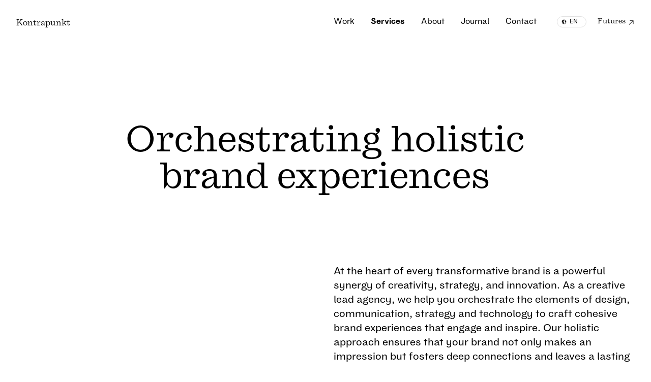

--- FILE ---
content_type: text/html; charset=utf-8
request_url: https://kontrapunkt.dk/services
body_size: 9298
content:
<!DOCTYPE html><html><head><meta charSet="utf-8"/><meta name="viewport" content="width=device-width"/><link href="/favicon-dark.svg" rel="icon" media="(prefers-color-scheme: light)"/><link href="/favicon-light.svg" rel="icon" media="(prefers-color-scheme: dark)"/><title>Services | Kontrapunkt</title><meta name="next-head-count" content="5"/><link rel="preload" href="/_next/static/css/5da601ace956b009.css" as="style"/><link rel="stylesheet" href="/_next/static/css/5da601ace956b009.css" data-n-g=""/><noscript data-n-css=""></noscript><script defer="" nomodule="" src="/_next/static/chunks/polyfills-c67a75d1b6f99dc8.js"></script><script src="/_next/static/chunks/webpack-85f40334b89ad872.js" defer=""></script><script src="/_next/static/chunks/framework-2c79e2a64abdb08b.js" defer=""></script><script src="/_next/static/chunks/main-28736c86682e48b0.js" defer=""></script><script src="/_next/static/chunks/pages/_app-57af6c2700055d18.js" defer=""></script><script src="/_next/static/chunks/467-b9b4a92af18bb654.js" defer=""></script><script src="/_next/static/chunks/pages/%5Bslug%5D-859c1d31afe9c17c.js" defer=""></script><script src="/_next/static/QKirjn7Rc4aUp3BbWKCiA/_buildManifest.js" defer=""></script><script src="/_next/static/QKirjn7Rc4aUp3BbWKCiA/_ssgManifest.js" defer=""></script></head><body><div id="__next"><header class="fixed top-0 left-0 z-30 w-full lg:py-8 transition-all duration-200 py-2 lg:pointer-events-none"><div class="container flex items-center justify-between mx-auto xl:site-grid"><a class="overflow-hidden font-serif pointer-events-auto xl:col-span-6 w-max" href="/"><div class="flex overflow-hidden">K<div class="transform transition-transform duration-200 -translate-y-full">ontrapunkt</div></div></a><div class="menu absolute top-full right-0 hidden lg:flex lg:static  bg-black lg:bg-transparent duration-200 xl:col-start-7 xl:col-span-full xl:justify-between opacity-0"><nav class="flex flex-col items-end py-10 space-y-8 lg:space-y-0 lg:py-0 lg:items-center lg:flex-row lg:space-x-8"><a class="relative" href="/work"><span class="relative inline-block"><span class="absolute top-0 left-0 overflow-hidden pointer-events-none"><span class="inline-block">W</span><span class="inline-block">o</span><span class="inline-block">r</span><span class="inline-block">k</span></span><span class="inline-block overflow-hidden"><span class="inline-block">W</span><span class="inline-block">o</span><span class="inline-block">r</span><span class="inline-block">k</span></span></span></a><a class="relative font-bold" href="/services"><span class="relative inline-block"><span class="absolute top-0 left-0 overflow-hidden pointer-events-none"><span class="inline-block">S</span><span class="inline-block">e</span><span class="inline-block">r</span><span class="inline-block">v</span><span class="inline-block">i</span><span class="inline-block">c</span><span class="inline-block">e</span><span class="inline-block">s</span></span><span class="inline-block overflow-hidden"><span class="inline-block">S</span><span class="inline-block">e</span><span class="inline-block">r</span><span class="inline-block">v</span><span class="inline-block">i</span><span class="inline-block">c</span><span class="inline-block">e</span><span class="inline-block">s</span></span></span></a><a class="relative" href="/about"><span class="relative inline-block"><span class="absolute top-0 left-0 overflow-hidden pointer-events-none"><span class="inline-block">A</span><span class="inline-block">b</span><span class="inline-block">o</span><span class="inline-block">u</span><span class="inline-block">t</span></span><span class="inline-block overflow-hidden"><span class="inline-block">A</span><span class="inline-block">b</span><span class="inline-block">o</span><span class="inline-block">u</span><span class="inline-block">t</span></span></span></a><a class="relative" href="/journal"><span class="relative inline-block"><span class="absolute top-0 left-0 overflow-hidden pointer-events-none"><span class="inline-block">J</span><span class="inline-block">o</span><span class="inline-block">u</span><span class="inline-block">r</span><span class="inline-block">n</span><span class="inline-block">a</span><span class="inline-block">l</span></span><span class="inline-block overflow-hidden"><span class="inline-block">J</span><span class="inline-block">o</span><span class="inline-block">u</span><span class="inline-block">r</span><span class="inline-block">n</span><span class="inline-block">a</span><span class="inline-block">l</span></span></span></a><a class="relative" href="/contact"><span class="relative inline-block"><span class="absolute top-0 left-0 overflow-hidden pointer-events-none"><span class="inline-block">C</span><span class="inline-block">o</span><span class="inline-block">n</span><span class="inline-block">t</span><span class="inline-block">a</span><span class="inline-block">c</span><span class="inline-block">t</span></span><span class="inline-block overflow-hidden"><span class="inline-block">C</span><span class="inline-block">o</span><span class="inline-block">n</span><span class="inline-block">t</span><span class="inline-block">a</span><span class="inline-block">c</span><span class="inline-block">t</span></span></span></a></nav><div class="flex ml-[10vw] xl:ml-0"><div class="relative w-20 cursor-pointer"><div class="border border-grey-light rounded-[11px] absolute top-0 left-0 mr-8 flex items-start overflow-hidden"><div class="absolute z-20 flex items-center floating-icon left-2" style="height:-1px"><img src="/icons/globe.svg" alt="Globe" class=" w-2.5 h-2.5"/></div><ul><li class="text-xs pl-6 py-0.5 hover:bg-grey-base px-4 transition duration-200 pointer-events-none">EN</li><li class="text-xs pl-6 py-0.5 hover:bg-grey-base px-4 transition duration-200 pointer-events-none">JP</li></ul></div></div><a target="_blank" href="https://futures.kontrapunkt.com" class="flex font-serif text-sm group">Futures<img src="/icons/arrow--up-right.svg" width="14" height="14" alt="External link arrow" class="ml-1 group-hover:translate-x-0.5 group-hover:-translate-y-0.5 transition"/></a></div></div><div class="z-10 py-3 lg:hidden"><div class="overflow-hidden"><div class="h-6 underline" style="transform:none"><div class="block h-6 -translate-y-full">Close</div><div class="block h-6 -translate-y-full">Menu</div></div></div></div><div class="absolute top-0 left-0 bottom-0 w-full bg-grey-base text-black container lg:hidden overflow-hidden" style="height:0px"><div class="flex flex-col justify-between py-5 vh"><div class="flex gap-1"><a href="https://kontrapunkt.com/services"><div class="border border-black rounded-full py-1 px-4 text-xs bg-black text-white" style="opacity:0;transform:translateY(-100px) translateZ(0)">EN</div></a><a href="https://kontrapunkt.co.jp/services"><div class="border border-black rounded-full py-1 px-4 text-xs text-black" style="opacity:0;transform:translateY(-100px) translateZ(0)">JP</div></a></div><nav class="flex flex-col space-y-4 -mt-[20vh]"><div style="opacity:0;transform:translateY(-100px) translateZ(0)"><a class="text-5xl menu-link" href="/work">Work</a></div><div style="opacity:0;transform:translateY(-100px) translateZ(0)"><a class="text-5xl menu-link menu-link-selected" href="/services">Services</a></div><div style="opacity:0;transform:translateY(-100px) translateZ(0)"><a class="text-5xl menu-link" href="/about">About</a></div><div style="opacity:0;transform:translateY(-100px) translateZ(0)"><a class="text-5xl menu-link" href="/journal">Journal</a></div><div style="opacity:0;transform:translateY(-100px) translateZ(0)"><a class="text-5xl menu-link" href="/contact">Contact</a></div></nav><div class="justify-self-end">Kontrapunkt © <!-- -->2025</div></div></div></div></header><div style="opacity:0;transform:translateY(80px) translateZ(0)"><main class=""><div class="top-padding flex flex-col mb-36"><div class="container items-baseline"><h1 class="text-4xl sm:text-5xl md:text-6xl lg:text-6.5xl xl:text-7xl 2xl:text-8xl !leading-1 font-serif mb-10 w-fit max-w-[22ch] z-10 relative text-center mx-auto">Orchestrating holistic brand experiences</h1></div><div class="container my-12 site-grid lg:my-24 !mb-0 order-last"><p class="text-lg whitespace-pre-line lg:text-xl lg:col-span-6 lg:col-start-7 col-span-full">At the heart of every transformative brand is a powerful synergy of creativity, strategy, and innovation. As a creative lead agency, we help you orchestrate the elements of design, communication, strategy and technology to craft cohesive brand experiences that engage and inspire. Our holistic approach ensures that your brand not only makes an impression but fosters deep connections and leaves a lasting impact across touchpoints.</p></div></div><div class="container py-40 pt-8 border-t border-black border-opacity-10"><div class="site-grid"><div class="col-span-full lg:col-span-6"><div class="cta-section sticky top-20 mb-8"><h2 class="font-serif text-4xl font-medium lg:text-5xl max-w-[16ch] text-balance">Strategic Branding &amp; Design</h2><div class="mt-12 contact"><p class="leading-[1.3]"><span>Nicoline Klareskov</span><br/><span class="text-grey-text">Client Director &amp; Partner</span></p><div class="flex mt-4 image-section"><img src="https://cdn.sanity.io/images/zmr0zdju/production/376cf9e5252c75c0b5d7242a9fc15caf0c6c877a-1200x1636.png?rect=0,218,1200,1200&amp;w=75&amp;h=75&amp;dpr=2" alt="Nicoline Klareskov" class="w-[75px] h-[75px] rounded-full block mr-3"/><a href="/person/nicoline-klareskov" class="border border-black border-opacity-20 hover:bg-grey-base transition cursor-pointer flex items-center justify-center w-[75px] h-[75px] rounded-full group relative overflow-hidden"><img class="w-6 h-6 group-hover:translate-x-12 smooth-hover-transition group-hover:opacity-0" src="/icons/arrow--right.svg"/><img class="w-6 h-6 -translate-x-16 group-hover:-translate-x-1/2 smooth-hover-transition absolute-center origin-center duration-500" src="/icons/arrow--right.svg"/></a></div></div></div></div><div class="col-span-full lg:col-span-6"><div class="mb-10 video-container bg-grey-base"><video class="block w-full" src="https://cdn.sanity.io/files/zmr0zdju/production/6861ac483fff3f8c42c9b923eb8df930180a3d30.mp4" loop="" muted="" autoplay="" playsinline=""></video></div><p class="text-base md:text-lg lg:text-xl leading-[1.4]">Every emotionally engaging brand needs to express itself in its own memorable and unique way. Some of it should be instinctive. Some takes careful consideration. Based on the strategic decisions we’ve made together, we can spend time defining your brand expression through a multitude of specialist design disciplines and systems.</p><ul class="mt-12 grid grid-cols-2 text-grey-text gap-4"><li class="ml-4 relative before:content-[&#x27;·&#x27;] before:absolute before:-left-3 before:top-0"><span>Brand Strategy</span></li><li class="ml-4 relative before:content-[&#x27;·&#x27;] before:absolute before:-left-3 before:top-0"><span>Visual Identity</span></li><li class="ml-4 relative before:content-[&#x27;·&#x27;] before:absolute before:-left-3 before:top-0"><span>Employer Branding</span></li><li class="ml-4 relative before:content-[&#x27;·&#x27;] before:absolute before:-left-3 before:top-0"><span>Naming &amp; Brand Architecture</span></li><li class="ml-4 relative before:content-[&#x27;·&#x27;] before:absolute before:-left-3 before:top-0"><span>Bespoke Typeface</span></li><li class="ml-4 relative before:content-[&#x27;·&#x27;] before:absolute before:-left-3 before:top-0"><span>Motion Design System</span></li><li class="ml-4 relative before:content-[&#x27;·&#x27;] before:absolute before:-left-3 before:top-0"><span>Signage &amp; Wayfinding</span></li></ul></div></div></div><div class="container py-40 pt-8 border-t border-black border-opacity-10"><div class="site-grid"><div class="col-span-full lg:col-span-6"><div class="cta-section sticky top-20 mb-8"><h2 class="font-serif text-4xl font-medium lg:text-5xl max-w-[16ch] text-balance">Creative Communications</h2><div class="mt-12 contact"><p class="leading-[1.3]"><span>Casper Willer</span><br/><span class="text-grey-text">Creative Director - Storytelling &amp; Partner</span></p><div class="flex mt-4 image-section"><img src="https://cdn.sanity.io/images/zmr0zdju/production/96a42f6775e9ea080deb1430aa19af41d5a27565-2598x3543.jpg?rect=0,473,2598,2598&amp;w=75&amp;h=75&amp;dpr=2" alt="Casper Willer" class="w-[75px] h-[75px] rounded-full block mr-3"/><a href="/person/casper-willer" class="border border-black border-opacity-20 hover:bg-grey-base transition cursor-pointer flex items-center justify-center w-[75px] h-[75px] rounded-full group relative overflow-hidden"><img class="w-6 h-6 group-hover:translate-x-12 smooth-hover-transition group-hover:opacity-0" src="/icons/arrow--right.svg"/><img class="w-6 h-6 -translate-x-16 group-hover:-translate-x-1/2 smooth-hover-transition absolute-center origin-center duration-500" src="/icons/arrow--right.svg"/></a></div></div></div></div><div class="col-span-full lg:col-span-6"><div class="mb-10 video-container bg-grey-base"><video class="block w-full" src="https://cdn.sanity.io/files/zmr0zdju/production/0aa5f200bc96d10d7d6576caad621c91212536e9.mp4" loop="" muted="" autoplay="" playsinline=""></video></div><p class="text-base md:text-lg lg:text-xl leading-[1.4]">Communication turns your purpose into stories that move people. We work across the customer journey to craft content that resonates at every touchpoint and ensures that your brand story effectively reaches and engages your audience. Whether it&#x27;s through impactful social media posts, effective website copy or captivating campaigns, our compelling narratives always cut through the noise.</p><ul class="mt-12 grid grid-cols-2 text-grey-text gap-4"><li class="ml-4 relative before:content-[&#x27;·&#x27;] before:absolute before:-left-3 before:top-0"><span>Communication Strategy</span></li><li class="ml-4 relative before:content-[&#x27;·&#x27;] before:absolute before:-left-3 before:top-0"><span>Campaign Production</span></li><li class="ml-4 relative before:content-[&#x27;·&#x27;] before:absolute before:-left-3 before:top-0"><span> Content Creation</span></li><li class="ml-4 relative before:content-[&#x27;·&#x27;] before:absolute before:-left-3 before:top-0"><span>Storytelling &amp; Tone of Voice</span></li><li class="ml-4 relative before:content-[&#x27;·&#x27;] before:absolute before:-left-3 before:top-0"><span>Video, Motion &amp; Photography</span></li></ul></div></div></div><div class="container py-40 pt-8 border-t border-black border-opacity-10"><div class="site-grid"><div class="col-span-full lg:col-span-6"><div class="cta-section sticky top-20 mb-8"><h2 class="font-serif text-4xl font-medium lg:text-5xl max-w-[16ch] text-balance">Digital Experiences &amp; Innovation</h2><div class="mt-12 contact"><p class="leading-[1.3]"><span>Philip Linnemann</span><br/><span class="text-grey-text">Executive Creative Director &amp; Partner</span></p><div class="flex mt-4 image-section"><img src="https://cdn.sanity.io/images/zmr0zdju/production/b7c9c6ae1e63bc4b45a599c9d8593b99d8129112-2598x3543.jpg?rect=0,473,2598,2598&amp;w=75&amp;h=75&amp;dpr=2" alt="Philip Linnemann" class="w-[75px] h-[75px] rounded-full block mr-3"/><a href="/person/philip-linnemann" class="border border-black border-opacity-20 hover:bg-grey-base transition cursor-pointer flex items-center justify-center w-[75px] h-[75px] rounded-full group relative overflow-hidden"><img class="w-6 h-6 group-hover:translate-x-12 smooth-hover-transition group-hover:opacity-0" src="/icons/arrow--right.svg"/><img class="w-6 h-6 -translate-x-16 group-hover:-translate-x-1/2 smooth-hover-transition absolute-center origin-center duration-500" src="/icons/arrow--right.svg"/></a></div></div></div></div><div class="col-span-full lg:col-span-6"><div class="mb-10 video-container bg-grey-base"><video class="block w-full" src="https://cdn.sanity.io/files/zmr0zdju/production/5a739627916996a46467f196bea4a90733dcd8e9.mp4" loop="" muted="" autoplay="" playsinline=""></video></div><p class="text-base md:text-lg lg:text-xl leading-[1.4]">Your digital presence is where your brand comes to life. We design intuitive digital experiences that engage your audience and seamlessly guide them through their journey. By blending creativity and technology, we ensure your digital platforms evolve with your customers’ needs, fostering stronger connections and unlocking new growth opportunities.</p><ul class="mt-12 grid grid-cols-2 text-grey-text gap-4"><li class="ml-4 relative before:content-[&#x27;·&#x27;] before:absolute before:-left-3 before:top-0"><span>Digital Strategy</span></li><li class="ml-4 relative before:content-[&#x27;·&#x27;] before:absolute before:-left-3 before:top-0"><span>Digital Product Development</span></li><li class="ml-4 relative before:content-[&#x27;·&#x27;] before:absolute before:-left-3 before:top-0"><span>UX &amp; UI Design</span></li><li class="ml-4 relative before:content-[&#x27;·&#x27;] before:absolute before:-left-3 before:top-0"><span>Digital Design Systems</span></li><li class="ml-4 relative before:content-[&#x27;·&#x27;] before:absolute before:-left-3 before:top-0"><span> Technical Development</span></li><li class="ml-4 relative before:content-[&#x27;·&#x27;] before:absolute before:-left-3 before:top-0"><span>Creative Technology</span></li></ul></div></div></div><div class="container py-40 pt-8 border-t border-black border-opacity-10"><div class="site-grid"><div class="col-span-full lg:col-span-6"><div class="cta-section sticky top-20 mb-8"><h2 class="font-serif text-4xl font-medium lg:text-5xl max-w-[16ch] text-balance">Consulting &amp; Transformation</h2><div class="mt-12 contact"><p class="leading-[1.3]"><span>Johan Lawaetz</span><br/><span class="text-grey-text">CEO &amp; Partner</span></p><div class="flex mt-4 image-section"><img src="https://cdn.sanity.io/images/zmr0zdju/production/b76c7433e5425739c6d6bdd64557ec35a8707581-750x984.webp?rect=0,117,750,750&amp;w=75&amp;h=75&amp;dpr=2" alt="Johan Lawaetz" class="w-[75px] h-[75px] rounded-full block mr-3"/><a href="/person/johan-lawaetz" class="border border-black border-opacity-20 hover:bg-grey-base transition cursor-pointer flex items-center justify-center w-[75px] h-[75px] rounded-full group relative overflow-hidden"><img class="w-6 h-6 group-hover:translate-x-12 smooth-hover-transition group-hover:opacity-0" src="/icons/arrow--right.svg"/><img class="w-6 h-6 -translate-x-16 group-hover:-translate-x-1/2 smooth-hover-transition absolute-center origin-center duration-500" src="/icons/arrow--right.svg"/></a></div></div></div></div><div class="col-span-full lg:col-span-6"><div class="mb-10 video-container bg-grey-base"><video class="block w-full" src="https://cdn.sanity.io/files/zmr0zdju/production/d52c3d243053ee594a396e045627797751aee315.mp4" loop="" muted="" autoplay="" playsinline=""></video></div><p class="text-base md:text-lg lg:text-xl leading-[1.4]">Change is inevitable; growth is a choice. We help you navigate the complexities of transformation with a clear vision and strategic insights. Together, we identify opportunities and challenges, align your brand’s purpose, and empower your teams to drive sustainable change.</p><ul class="mt-12 grid grid-cols-2 text-grey-text gap-4"><li class="ml-4 relative before:content-[&#x27;·&#x27;] before:absolute before:-left-3 before:top-0"><span>Purpose &amp; Vision Development</span></li><li class="ml-4 relative before:content-[&#x27;·&#x27;] before:absolute before:-left-3 before:top-0"><span> Change Management</span></li><li class="ml-4 relative before:content-[&#x27;·&#x27;] before:absolute before:-left-3 before:top-0"><span>Stakeholder Engagement</span></li><li class="ml-4 relative before:content-[&#x27;·&#x27;] before:absolute before:-left-3 before:top-0"><span>Transformation Roadmap</span></li><li class="ml-4 relative before:content-[&#x27;·&#x27;] before:absolute before:-left-3 before:top-0"><span>Cultural Transformation</span></li></ul></div></div></div><div class="container py-40 pt-8 border-t border-black border-opacity-10"><div class="site-grid"><div class="col-span-full lg:col-span-6"><div class="cta-section sticky top-20 mb-8"><h2 class="font-serif text-4xl font-medium lg:text-5xl max-w-[16ch] text-balance">Reporting &amp; Sustainability</h2><div class="mt-12 contact"><p class="leading-[1.3]"><span>Kim Paulsen</span><br/><span class="text-grey-text">Client Director &amp; Partner</span></p><div class="flex mt-4 image-section"><img src="https://cdn.sanity.io/images/zmr0zdju/production/995d0a07214a709ab1ec1dc82ffa45b47c0be96b-5875x8013.png?rect=0,1070,5875,5875&amp;w=75&amp;h=75&amp;dpr=2" alt="Kim Paulsen" class="w-[75px] h-[75px] rounded-full block mr-3"/><a href="/person/kim-paulsen" class="border border-black border-opacity-20 hover:bg-grey-base transition cursor-pointer flex items-center justify-center w-[75px] h-[75px] rounded-full group relative overflow-hidden"><img class="w-6 h-6 group-hover:translate-x-12 smooth-hover-transition group-hover:opacity-0" src="/icons/arrow--right.svg"/><img class="w-6 h-6 -translate-x-16 group-hover:-translate-x-1/2 smooth-hover-transition absolute-center origin-center duration-500" src="/icons/arrow--right.svg"/></a></div></div></div></div><div class="col-span-full lg:col-span-6"><div class="mb-10 video-container bg-grey-base"><video class="block w-full" src="https://cdn.sanity.io/files/zmr0zdju/production/1c7d2ef5411226c91e5ebac786be013645d65f8d.mp4" loop="" muted="" autoplay="" playsinline=""></video></div><p class="text-base md:text-lg lg:text-xl leading-[1.4]">Sustainability isn’t just about doing good—it’s about being transparent and accountable. We turn data into stories that matter, creating sustainability reports that inspire trust and demonstrate progress. By framing your impact in a compelling way, we help you communicate your commitment to a better future.


</p><ul class="mt-12 grid grid-cols-2 text-grey-text gap-4"><li class="ml-4 relative before:content-[&#x27;·&#x27;] before:absolute before:-left-3 before:top-0"><span>Annual &amp; Sustainability Reporting</span></li><li class="ml-4 relative before:content-[&#x27;·&#x27;] before:absolute before:-left-3 before:top-0"><span>Data Visualization &amp; Reporting Design</span></li><li class="ml-4 relative before:content-[&#x27;·&#x27;] before:absolute before:-left-3 before:top-0"><span>Value Story Creation</span></li><li class="ml-4 relative before:content-[&#x27;·&#x27;] before:absolute before:-left-3 before:top-0"><span>Digital Reporting Universe</span></li><li class="ml-4 relative before:content-[&#x27;·&#x27;] before:absolute before:-left-3 before:top-0"><span> Content Creation</span></li><li class="ml-4 relative before:content-[&#x27;·&#x27;] before:absolute before:-left-3 before:top-0"><span>CSRD Advisory</span></li></ul></div></div></div></main></div><footer class="text-white bg-dark-faded"><div class="container"><div class="pt-24 site-grid gap-y-16"><div class="col-span-full lg:col-start-7 lg:col-span-6"><h2 class="mb-8 font-serif text-5xl whitespace-pre-line"><div><p>Ready to discuss the future of your brand, digital product or service? <a class="line-link" href="/contact">Let’s talk.</a></p></div></h2></div><div class="b-corp logo col-span-2 lg:row-start-1"><a class="block lg:translate-y-1" href="responsibility" aria-label="responsibility link"><img class="h-[6rem] lg:h-[9rem]" src="/images/bcorp.svg" alt="B Corp Logo"/></a></div><div class="flex items-end order-last col-span-full lg:col-span-6 lg:order-none"><div class="inline-block"><h3 class="mb-8 font-serif text-3xl whitespace-pre-line">Stay updated, get Kontrapunkt 
in your inbox</h3><form action="/api/forms/newsletter" method="post" class="relative"><input type="text" name="fullname" autoComplete="off" class="hidden control--pot" aria-hidden="true"/><div class="relative"><input type="email" placeholder="Enter your email address" class="transition-all !rounded-none border-b border-b-grey-base border-opacity-50 focus:border-opacity-100 outline-none w-full bg-transparent py-2 text-sm" name="email"/><button class="absolute right-0 flex items-center text-xs -translate-y-1/2 top-1/2"><img src="/icons/arrow--right-white.svg" alt="Arrow"/></button></div><div class="absolute mt-6 text-xs top-full"></div></form></div></div><div class="flex items-end col-span-full lg:col-span-3"><div><div><h4 class="font-serif font-bold mb-1">Business inquiries</h4><a class="line-link" href="/contact">business@kontrapunkt.com</a></div><div><h4 class="font-serif font-bold mb-1 mt-8">Career</h4><a class="line-link" href="/career">There’s always room for talent</a></div><div><h4 class="font-serif font-bold mb-1 mt-8">Responsibility</h4><a class="line-link" href="/responsibility">The impact we have on the world</a></div></div></div><div class="flex items-end col-span-full lg:col-span-3"><div><div><h4 class="mt-8 mb-1 font-serif font-bold">Denmark</h4><p><a href="https://www.google.com/maps/dir//Nikolaj%20Plads%202,%201067%20Copenhagen%20K%0AVAT%20no.%20DK10179238" target="_blank" class="whitespace-pre-line">Nikolaj Plads 2, 1067 Copenhagen K
VAT no. DK10179238</a><br/><a href="tel:+45 33 93 18 83">+45 33 93 18 83</a><br/><a href="mailto:info@kontrapunkt.com">info@kontrapunkt.com</a></p></div><div><h4 class="mt-8 mb-1 font-serif font-bold">Japan</h4><p><a href="https://www.google.com/maps/dir//Turtle%20House%202F,%205-3-14%20Jingumae%0AShibuya-ku,%20Tokyo%20150-0001" target="_blank" class="whitespace-pre-line">Turtle House 2F, 5-3-14 Jingumae
Shibuya-ku, Tokyo 150-0001</a><br/><a href="tel:+81 (0)3-6712-5912">+81 (0)3-6712-5912</a><br/><a href="mailto:tha@kontrapunkt.com">tha@kontrapunkt.com</a></p></div></div></div></div><div class="flex items-baseline justify-between w-full py-10 mt-24 border-t"><div><a target="_blank" class="line-link line-link--no-line" href="https://www.instagram.com/kontrapunktcom/">Instagram</a>, <a target="_blank" class="line-link line-link--no-line" href="https://www.linkedin.com/company/kontrapunkt">Linkedin</a></div><div>Kontrapunkt © <!-- -->2025<!-- -->.<!-- --> <a href="https://cdn.sanity.io/files/zmr0zdju/production/9d798afc88accdcde03499785179db8a599d2d4e.pdf" class="line-link" target="_blank">Privacy policy</a> &amp; <a href="https://cdn.sanity.io/files/zmr0zdju/production/41e06947a66bc823406fdceda27de7a31f79a152.pdf" class="line-link" target="_blank">Code of conduct</a></div></div></div></footer><div class="fixed top-0 left-0 w-full h-0.5 z-50"><div class="progress absolute top-0 left-0 w-full h-full bg-black scale-x-0 origin-left"></div></div></div><script id="__NEXT_DATA__" type="application/json">{"props":{"pageProps":{"title":"Services","modules":[{"_id":null,"_key":"58efb535a3a0","_type":"moduleHero","addSpaceBelow":true,"image":null,"jpTitle":null,"text":"At the heart of every transformative brand is a powerful synergy of creativity, strategy, and innovation. As a creative lead agency, we help you orchestrate the elements of design, communication, strategy and technology to craft cohesive brand experiences that engage and inspire. Our holistic approach ensures that your brand not only makes an impression but fosters deep connections and leaves a lasting impact across touchpoints.","textUnderImage":true,"title":"Orchestrating holistic brand experiences","useBackground":null,"useVideo":false,"video":null},{"_id":null,"_key":"544d87d4d236","_type":"moduleServiceCategory","category":{"description":"Every emotionally engaging brand needs to express itself in its own memorable and unique way. Some of it should be instinctive. Some takes careful consideration. Based on the strategic decisions we’ve made together, we can spend time defining your brand expression through a multitude of specialist design disciplines and systems.","image":null,"services":[{"activities":["Brand Strategy","Research \u0026 Insights","Positioning","Value Proposition"],"description":"The way you define and differentiate your brand strategy today will be crucial for decades to come. The very soul of your company, the actions you take, the way you engage with others, and the world around you, all stem from the groundwork done in brand strategy. It will force you to ask yourselves the most difficult of questions - beyond profit, why do we do what we do? How is that different from others? And if we disappeared from the face of the earth tomorrow, would anyone miss us?","highlightedCases":[],"link":{"page":{"slug":{"_type":"slug","current":"work"}},"type":"none","url":null},"title":"Brand Strategy"},{"activities":["Comms planning","Core story","Content strategy","Key messaging"],"description":"Expressing the things you care most passionately about as an organisation is one of your most powerful business tools. But it’s not that simple. Despite the emotionally-driven, intuative nature of communication, compelling brand stories are always constructed and orchestrated through meticulous planning and consideration - your comms strategy.","highlightedCases":[],"link":{"page":null,"type":"none","url":null},"title":"Visual Identity"},{"activities":["Value Proposition","Talent acquisition \u0026 retention","Guidelines \u0026 principles"],"description":"So how does Rashid in Procurement really feel about the merger? And what exactly gets Lesley from IT jumping out of bed on a rainy February morning? Your employer brand strategy will help you define and shape your company’s culture and integrate your values throughout the entire employee journey, from potential candidate to loyal advocate.","highlightedCases":null,"link":{"page":null,"type":"none","url":null},"title":"Employer Branding"},{"activities":["Hierarchy","Architecture","Principles"],"description":"Determining the architecture of a brand - how business units, subsidiaries, products, services and people relate to one another - can be complex. We help you map, explore and navigate the political, cultural and linguistical aspects of brand architecture as an integral part of your brand core.","highlightedCases":null,"link":{"page":null,"type":"none","url":null},"title":"Naming \u0026 Brand Architecture"},{"activities":[""],"description":null,"highlightedCases":null,"link":{"page":null,"type":"none","url":null},"title":"Bespoke Typeface"},{"activities":[""],"description":null,"highlightedCases":null,"link":{"page":null,"type":"none","url":null},"title":"Motion Design System"},{"activities":[""],"description":null,"highlightedCases":null,"link":{"page":null,"type":"none","url":null},"title":"Signage \u0026 Wayfinding"}],"title":"Strategic Branding \u0026 Design","useVideo":true,"video":{"asset":{"url":"https://cdn.sanity.io/files/zmr0zdju/production/6861ac483fff3f8c42c9b923eb8df930180a3d30.mp4"}}},"contact":{"fullname":"Nicoline Klareskov","image":{"asset":{"aspectRatio":0.7334963325183375,"url":"https://cdn.sanity.io/images/zmr0zdju/production/376cf9e5252c75c0b5d7242a9fc15caf0c6c877a-1200x1636.png"},"hotspot":null},"slug":{"_type":"slug","current":"person/nicoline-klareskov"},"title":"Client Director \u0026 Partner"},"cta":"Ready for a reality check?"},{"_id":null,"_key":"580a1002694b","_type":"moduleServiceCategory","category":{"description":"Communication turns your purpose into stories that move people. We work across the customer journey to craft content that resonates at every touchpoint and ensures that your brand story effectively reaches and engages your audience. Whether it's through impactful social media posts, effective website copy or captivating campaigns, our compelling narratives always cut through the noise.","image":null,"services":[{"activities":["Concept development","Scriptwriting","Copywriting","Brand manifesto"],"description":"Making the leap from strategy to soulful, evocative communication isn’t without it’s difficulties. But it’s always worth the soul-searching and head-scratching. We’ll help you find your own distinctive voice and define, craft, and share your story with others in the most captivating way possible.","highlightedCases":null,"link":{"page":null,"type":"none","url":null},"title":"Communication Strategy"},{"activities":["Font design","Principles \u0026 hierarchy","Guidelines"],"description":"The emotions, beliefs and heritage associated with your brand are complex and unique. Conveying them succinctly requires precision. Whether they take cues from Nordic simplicity, the curvature of a hop leaf, the arc of an audio wave, or an iconic logo, bespoke fonts articulate so much more than letters on the page. Every character becomes an individual expression of your brand. ","highlightedCases":null,"link":{"page":null,"type":"none","url":null},"title":"Campaign Production"},{"activities":[],"description":"Design systems that operate in space are required to deliver both a functional and emotional message while creating beautiful synergies within a pre-existing visual environment. Everything from crucial traffic information that needs to be decoded in seconds, to seductive signage designed to entice visitors to explore the hidden gems of an art collection.","highlightedCases":null,"link":{"page":null,"type":"none","url":null},"title":" Content Creation"},{"activities":["Concept","Design elements","Guidelines \u0026 Principles"],"description":"Appearance is deeply engrained in our culture, biases and decision-making. This makes the design and orchestration of brand assets - logo, iconography, colour, typography and imagery a vitally important factor for every business. So whether this manifests itself in a beautifully-crafted custom typeface, a fresh take on illustration or a 3D animation sequence to blow your customers hat off, it’s worth spending the extra time and effort making it sublime.","highlightedCases":null,"link":{"page":null,"type":"none","url":null},"title":"Storytelling \u0026 Tone of Voice"},{"activities":["UI Design guide","Component Library","Principles"],"description":"The way any brand’s identity extends into the digital realm is often the first impression people get of your business. How does dropping by your corporate site leave people feeling? Does your identity thrive in third-party digital environments? A well-thought out digital design system not only offers your business scalability and flexibility; it will give you the expressive edge a modern brand requires across multiple platforms.","highlightedCases":null,"link":{"page":null,"type":"none","url":null},"title":"Video, Motion \u0026 Photography"}],"title":"Creative Communications","useVideo":true,"video":{"asset":{"url":"https://cdn.sanity.io/files/zmr0zdju/production/0aa5f200bc96d10d7d6576caad621c91212536e9.mp4"}}},"contact":{"fullname":"Casper Willer","image":{"asset":{"aspectRatio":0.7332768839966131,"url":"https://cdn.sanity.io/images/zmr0zdju/production/96a42f6775e9ea080deb1430aa19af41d5a27565-2598x3543.jpg"},"hotspot":null},"slug":{"_type":"slug","current":"person/casper-willer"},"title":"Creative Director - Storytelling \u0026 Partner"},"cta":"Ready for a new voice?"},{"_id":null,"_key":"026d4eec55e9","_type":"moduleServiceCategory","category":{"description":"Your digital presence is where your brand comes to life. We design intuitive digital experiences that engage your audience and seamlessly guide them through their journey. By blending creativity and technology, we ensure your digital platforms evolve with your customers’ needs, fostering stronger connections and unlocking new growth opportunities.","image":null,"services":[{"activities":["Research","UX \u0026 UI design","Prototyping","Full-stack development"],"description":"We conceptualise, design, test and develop digital products and services that deliver memorable brand experiences and business impact. Collaboratively, we help clients define their digital edge — from conducting user research, sketching customer journeys, prototyping and testing all the way to technical implementation.","highlightedCases":null,"link":{"page":null,"type":"none","url":null},"title":"Digital Strategy"},{"activities":["Content strategy","Content development","Editorial design","Branded content"],"description":"Building your brand around deeply-held values will result in richer, more profound relationships with people. The ability to express, share and engage others in this passion requires captivating and inspiring content. It might be a film project, a digital experience, or an impactful, full-blown mass comms campaign. Whatever it is, make it intriguing, sincere and memorable and people will get behind you.","highlightedCases":null,"link":{"page":null,"type":"none","url":null},"title":"Digital Product Development"},{"activities":["Implementation","Production","Brand management"],"description":"Design principles are only as good as the hands they're put in. A beautifully-crafted poster campaign or digital experience. A thought-provoking animation sequence, illustration or content piece. Applying design components and principles imaginatively and consistently is the key to distinctive and memorable brand identity. It’s all in the doing.","highlightedCases":null,"link":{"page":null,"type":"none","url":null},"title":"UX \u0026 UI Design"},{"activities":["Narrative development","Art direction","Data visualisation","Layout"],"description":"We approach reporting as an opportunity rather than a matter of compliance. Whether it’s an integrated report or dedicated annual and ESG reports, it’s your chance to get vocal about what you believe in most passionately. Sublime design, layout and illustration, combined with pursuasive, well-constructed writing can serve as a platform for broader and deeper stakeholder engagement.","highlightedCases":null,"link":{"page":null,"type":"none","url":null},"title":"Digital Design Systems"},{"activities":["Stakeholder engagement","Cultural anchoring","Onboarding"],"description":"A true test of any distinctive brand is its capacity to become deeply embedded in organisational culture. We can help you structure and accelerate this process, to ensure broad engagement. A captivating brand movie to bring your purpose to life, a memorable event or an engaging process that captures hearts and minds. Whatever journey you’re on together, make sure it feels meaningful.","highlightedCases":null,"link":{"page":null,"type":"none","url":null},"title":" Technical Development"},{"activities":[""],"description":null,"highlightedCases":null,"link":{"page":null,"type":"none","url":null},"title":"Creative Technology"}],"title":"Digital Experiences \u0026 Innovation","useVideo":true,"video":{"asset":{"url":"https://cdn.sanity.io/files/zmr0zdju/production/5a739627916996a46467f196bea4a90733dcd8e9.mp4"}}},"contact":{"fullname":"Philip Linnemann","image":{"asset":{"aspectRatio":0.7332768839966131,"url":"https://cdn.sanity.io/images/zmr0zdju/production/b7c9c6ae1e63bc4b45a599c9d8593b99d8129112-2598x3543.jpg"},"hotspot":null},"slug":{"_type":"slug","current":"person/philip-linnemann"},"title":"Executive Creative Director \u0026 Partner"},"cta":"Enter the experience age"},{"_id":null,"_key":"c08f857fa4de","_type":"moduleServiceCategory","category":{"description":"Change is inevitable; growth is a choice. We help you navigate the complexities of transformation with a clear vision and strategic insights. Together, we identify opportunities and challenges, align your brand’s purpose, and empower your teams to drive sustainable change.","image":null,"services":[{"activities":[""],"description":null,"highlightedCases":null,"link":{"page":null,"type":"none","url":null},"title":"Purpose \u0026 Vision Development"},{"activities":[""],"description":null,"highlightedCases":null,"link":{"page":null,"type":"none","url":null},"title":" Change Management"},{"activities":[],"description":null,"highlightedCases":null,"link":{"page":null,"type":"none","url":null},"title":"Stakeholder Engagement"},{"activities":["",""],"description":null,"highlightedCases":null,"link":{"page":null,"type":"none","url":null},"title":"Transformation Roadmap"},{"activities":[""],"description":null,"highlightedCases":null,"link":{"page":null,"type":"none","url":null},"title":"Cultural Transformation"}],"title":"Consulting \u0026 Transformation","useVideo":true,"video":{"asset":{"url":"https://cdn.sanity.io/files/zmr0zdju/production/d52c3d243053ee594a396e045627797751aee315.mp4"}}},"contact":{"fullname":"Johan Lawaetz","image":{"asset":{"aspectRatio":0.7621951219512195,"url":"https://cdn.sanity.io/images/zmr0zdju/production/b76c7433e5425739c6d6bdd64557ec35a8707581-750x984.webp"},"hotspot":null},"slug":{"_type":"slug","current":"person/johan-lawaetz"},"title":"CEO \u0026 Partner"},"cta":" Plan your transformation"},{"_id":null,"_key":"1db953ea4d7e","_type":"moduleServiceCategory","category":{"description":"Sustainability isn’t just about doing good—it’s about being transparent and accountable. We turn data into stories that matter, creating sustainability reports that inspire trust and demonstrate progress. By framing your impact in a compelling way, we help you communicate your commitment to a better future.\n\n\n","image":null,"services":[{"activities":[],"description":null,"highlightedCases":null,"link":{"page":null,"type":"none","url":null},"title":"Annual \u0026 Sustainability Reporting"},{"activities":[""],"description":null,"highlightedCases":null,"link":{"page":null,"type":"none","url":null},"title":"Data Visualization \u0026 Reporting Design"},{"activities":[""],"description":null,"highlightedCases":null,"link":{"page":null,"type":"none","url":null},"title":"Value Story Creation"},{"activities":[""],"description":null,"highlightedCases":null,"link":{"page":null,"type":"none","url":null},"title":"Digital Reporting Universe"},{"activities":[],"description":"Design systems that operate in space are required to deliver both a functional and emotional message while creating beautiful synergies within a pre-existing visual environment. Everything from crucial traffic information that needs to be decoded in seconds, to seductive signage designed to entice visitors to explore the hidden gems of an art collection.","highlightedCases":null,"link":{"page":null,"type":"none","url":null},"title":" Content Creation"},{"activities":[""],"description":null,"highlightedCases":null,"link":{"page":null,"type":"none","url":null},"title":"CSRD Advisory"}],"title":"Reporting \u0026 Sustainability","useVideo":true,"video":{"asset":{"url":"https://cdn.sanity.io/files/zmr0zdju/production/1c7d2ef5411226c91e5ebac786be013645d65f8d.mp4"}}},"contact":{"fullname":"Kim Paulsen","image":{"asset":{"aspectRatio":0.7331835766878821,"url":"https://cdn.sanity.io/images/zmr0zdju/production/995d0a07214a709ab1ec1dc82ffa45b47c0be96b-5875x8013.png"},"hotspot":null},"slug":{"_type":"slug","current":"person/kim-paulsen"},"title":"Client Director \u0026 Partner"},"cta":"Amplify your impact"}],"site":{"description":null,"footer":{"codeOfConduct":{"asset":{"url":"https://cdn.sanity.io/files/zmr0zdju/production/41e06947a66bc823406fdceda27de7a31f79a152.pdf"}},"links":[{"_key":"2770e04af771","link":{"label":"business@kontrapunkt.com","page":{"slug":{"_type":"slug","current":"contact"}}},"title":"Business inquiries"},{"_key":"2b91e308e530","link":{"label":"There’s always room for talent","page":{"slug":{"_type":"slug","current":"career"}}},"title":"Career"},{"_key":"f09643839614","link":{"label":"The impact we have on the world","page":{"slug":{"_type":"slug","current":"responsibility"}}},"title":"Responsibility"}],"offices":[{"_key":"4ac200f3919c","address":"Nikolaj Plads 2, 1067 Copenhagen K\nVAT no. DK10179238","email":"info@kontrapunkt.com","phone":"+45 33 93 18 83","title":"Denmark"},{"_key":"09afedbc709b","address":"Turtle House 2F, 5-3-14 Jingumae\nShibuya-ku, Tokyo 150-0001","email":"tha@kontrapunkt.com","phone":"+81 (0)3-6712-5912","title":"Japan"}],"privacyPolicy":{"asset":{"url":"https://cdn.sanity.io/files/zmr0zdju/production/9d798afc88accdcde03499785179db8a599d2d4e.pdf"}},"title":[{"_key":"e4db72c91887","_type":"block","children":[{"_key":"5797ab9118ac0","_type":"span","marks":[],"text":"Ready to discuss the future of your brand, digital product or service? "},{"_key":"6281c24bf44f","_type":"span","marks":["ae47fcb3df0a"],"text":"Let’s talk."}],"markDefs":[{"_key":"ae47fcb3df0a","_type":"link","page":{"slug":{"_type":"slug","current":"contact"}},"type":"page","url":null}],"style":"normal"}]},"headline":null,"navigation":{"externalLink":{"label":"Futures","url":"https://futures.kontrapunkt.com"},"links":[{"label":"Work","page":{"slug":{"_type":"slug","current":"work"}}},{"label":"Services","page":{"slug":{"_type":"slug","current":"services"}}},{"label":"About","page":{"slug":{"_type":"slug","current":"about"}}},{"label":"Journal","page":{"slug":{"_type":"slug","current":"journal"}}},{"label":"Contact","page":{"slug":{"_type":"slug","current":"contact"}}}]},"newsletter":{"audienceId":"47b57d892e","placeholder":"Enter your email address","title":"Stay updated, get Kontrapunkt \nin your inbox"},"social":[{"_key":"4b503a5ae323","label":"Instagram","link":"https://www.instagram.com/kontrapunktcom/"},{"_key":"d88428fb182b","label":"Linkedin","link":"https://www.linkedin.com/company/kontrapunkt"}],"title":"We design to excite people and inspire change"}},"__N_SSP":true},"page":"/[slug]","query":{"slug":"services"},"buildId":"QKirjn7Rc4aUp3BbWKCiA","isFallback":false,"gssp":true,"scriptLoader":[]}</script></body></html>

--- FILE ---
content_type: text/css; charset=UTF-8
request_url: https://kontrapunkt.dk/_next/static/css/5da601ace956b009.css
body_size: 8790
content:
/*
! tailwindcss v3.2.4 | MIT License | https://tailwindcss.com
*/*,:after,:before{box-sizing:border-box;border:0 solid #e5e7eb}:after,:before{--tw-content:""}html{line-height:1.5;-webkit-text-size-adjust:100%;-moz-tab-size:4;-o-tab-size:4;tab-size:4;font-feature-settings:normal}body{margin:0;line-height:inherit}hr{height:0;color:inherit;border-top-width:1px}abbr:where([title]){-webkit-text-decoration:underline dotted;text-decoration:underline dotted}h1,h2,h3,h4,h5,h6{font-size:inherit;font-weight:inherit}a{color:inherit;text-decoration:inherit}b,strong{font-weight:bolder}code,kbd,pre,samp{font-family:ui-monospace,SFMono-Regular,Menlo,Monaco,Consolas,Liberation Mono,Courier New,monospace;font-size:1em}small{font-size:80%}sub,sup{font-size:75%;line-height:0;position:relative;vertical-align:baseline}sub{bottom:-.25em}sup{top:-.5em}table{text-indent:0;border-color:inherit;border-collapse:collapse}button,input,optgroup,select,textarea{font-family:inherit;font-size:100%;font-weight:inherit;line-height:inherit;color:inherit;margin:0;padding:0}button,select{text-transform:none}[type=button],[type=reset],[type=submit],button{-webkit-appearance:button;background-color:transparent;background-image:none}:-moz-focusring{outline:auto}:-moz-ui-invalid{box-shadow:none}progress{vertical-align:baseline}::-webkit-inner-spin-button,::-webkit-outer-spin-button{height:auto}[type=search]{-webkit-appearance:textfield;outline-offset:-2px}::-webkit-search-decoration{-webkit-appearance:none}::-webkit-file-upload-button{-webkit-appearance:button;font:inherit}summary{display:list-item}blockquote,dd,dl,figure,h1,h2,h3,h4,h5,h6,hr,p,pre{margin:0}fieldset{margin:0}fieldset,legend{padding:0}menu,ol,ul{list-style:none;margin:0;padding:0}textarea{resize:vertical}input::-moz-placeholder,textarea::-moz-placeholder{opacity:1;color:#9ca3af}input::placeholder,textarea::placeholder{opacity:1;color:#9ca3af}[role=button],button{cursor:pointer}:disabled{cursor:default}audio,canvas,embed,iframe,img,object,svg,video{display:block;vertical-align:middle}img,video{max-width:100%;height:auto}[hidden]{display:none}@font-face{font-family:Kontrapunkt Tomo;src:url(/fonts/KontrapunktTomoSans-Regular.woff2) format("woff2");font-weight:400}@font-face{font-family:Kontrapunkt Tomo;src:url(/fonts/KontrapunktTomoSans-Medium.woff2) format("woff2");font-weight:500}@font-face{font-family:Kontrapunkt Tomo;src:url(/fonts/KontrapunktTomoSans-Bold.woff2) format("woff2");font-weight:700}@font-face{font-family:Kontrapunkt Tomo Slab;src:url(/fonts/KontrapunktTomoSlab-Regular.woff2) format("woff2");font-weight:400}@font-face{font-family:Kontrapunkt Tomo Slab;src:url(/fonts/KontrapunktTomoSlab-Medium.woff2) format("woff2");font-weight:500}@font-face{font-family:Kontrapunkt Tomo Slab;src:url(/fonts/KontrapunktTomoSlab-Bold.woff2) format("woff2");font-weight:700}@font-face{font-family:Kontrapunkt Tomo Slab;src:url(/fonts/KontrapunktTomoSlab-Light.woff2) format("woff2");font-weight:300}:root{--accent:124,58,237;--accent-gradient:linear-gradient(45deg,rgb(var(--accent)),#da62c4 30%,#fff 60%);--ease-smooth-out:cubic-bezier(0.17,0.17,0.02,0.99)}*{-webkit-font-smoothing:antialiased;box-sizing:border-box}::-moz-selection{--tw-bg-opacity:1;background-color:rgb(229 202 251/var(--tw-bg-opacity))}::selection{--tw-bg-opacity:1;background-color:rgb(229 202 251/var(--tw-bg-opacity))}html{overflow-x:hidden;--tw-bg-opacity:1;background-color:rgb(255 255 255/var(--tw-bg-opacity));font-family:Kontrapunkt Tomo,sans-serif;font-size:16px;line-height:1.3}@media (min-width:1600px){html{font-size:1vw}}@media (min-width:2000px){html{font-size:20px}}code{font-family:Menlo,Monaco,Lucida Console,Liberation Mono,DejaVu Sans Mono,Bitstream Vera Sans Mono,Courier New,monospace}.industries li.active{font-weight:500}*,:after,:before{--tw-border-spacing-x:0;--tw-border-spacing-y:0;--tw-translate-x:0;--tw-translate-y:0;--tw-rotate:0;--tw-skew-x:0;--tw-skew-y:0;--tw-scale-x:1;--tw-scale-y:1;--tw-pan-x: ;--tw-pan-y: ;--tw-pinch-zoom: ;--tw-scroll-snap-strictness:proximity;--tw-ordinal: ;--tw-slashed-zero: ;--tw-numeric-figure: ;--tw-numeric-spacing: ;--tw-numeric-fraction: ;--tw-ring-inset: ;--tw-ring-offset-width:0px;--tw-ring-offset-color:#fff;--tw-ring-color:rgba(59,130,246,.5);--tw-ring-offset-shadow:0 0 #0000;--tw-ring-shadow:0 0 #0000;--tw-shadow:0 0 #0000;--tw-shadow-colored:0 0 #0000;--tw-blur: ;--tw-brightness: ;--tw-contrast: ;--tw-grayscale: ;--tw-hue-rotate: ;--tw-invert: ;--tw-saturate: ;--tw-sepia: ;--tw-drop-shadow: ;--tw-backdrop-blur: ;--tw-backdrop-brightness: ;--tw-backdrop-contrast: ;--tw-backdrop-grayscale: ;--tw-backdrop-hue-rotate: ;--tw-backdrop-invert: ;--tw-backdrop-opacity: ;--tw-backdrop-saturate: ;--tw-backdrop-sepia: }::backdrop{--tw-border-spacing-x:0;--tw-border-spacing-y:0;--tw-translate-x:0;--tw-translate-y:0;--tw-rotate:0;--tw-skew-x:0;--tw-skew-y:0;--tw-scale-x:1;--tw-scale-y:1;--tw-pan-x: ;--tw-pan-y: ;--tw-pinch-zoom: ;--tw-scroll-snap-strictness:proximity;--tw-ordinal: ;--tw-slashed-zero: ;--tw-numeric-figure: ;--tw-numeric-spacing: ;--tw-numeric-fraction: ;--tw-ring-inset: ;--tw-ring-offset-width:0px;--tw-ring-offset-color:#fff;--tw-ring-color:rgba(59,130,246,.5);--tw-ring-offset-shadow:0 0 #0000;--tw-ring-shadow:0 0 #0000;--tw-shadow:0 0 #0000;--tw-shadow-colored:0 0 #0000;--tw-blur: ;--tw-brightness: ;--tw-contrast: ;--tw-grayscale: ;--tw-hue-rotate: ;--tw-invert: ;--tw-saturate: ;--tw-sepia: ;--tw-drop-shadow: ;--tw-backdrop-blur: ;--tw-backdrop-brightness: ;--tw-backdrop-contrast: ;--tw-backdrop-grayscale: ;--tw-backdrop-hue-rotate: ;--tw-backdrop-invert: ;--tw-backdrop-opacity: ;--tw-backdrop-saturate: ;--tw-backdrop-sepia: }.container{width:100%}@media (min-width:640px){.container{max-width:640px}}@media (min-width:768px){.container{max-width:768px}}@media (min-width:1024px){.container{max-width:1024px}}@media (min-width:1280px){.container{max-width:1280px}}@media (min-width:1536px){.container{max-width:1536px}}@media (min-width:1600px){.container{max-width:1600px}}@media (min-width:2000px){.container{max-width:2000px}}.container{margin-left:auto;margin-right:auto;max-width:2000px;padding-left:1rem;padding-right:1rem}@media (min-width:1024px){.container{padding-left:2rem;padding-right:2rem}}.page-gutter{padding-left:1rem;padding-right:1rem}@media (min-width:1024px){.page-gutter{padding-left:2rem;padding-right:2rem}}.top-padding{padding-top:10rem}@media (min-width:1280px){.top-padding{padding-top:15rem}}.site-grid{display:grid;grid-template-columns:repeat(5,minmax(0,1fr));-moz-column-gap:1.25rem;column-gap:1.25rem}@media (min-width:1024px){.site-grid{grid-template-columns:repeat(12,minmax(0,1fr));-moz-column-gap:32px;column-gap:32px}}.half-grid{display:grid;grid-template-columns:repeat(5,minmax(0,1fr));-moz-column-gap:1.25rem;column-gap:1.25rem}@media (min-width:1024px){.half-grid{grid-template-columns:repeat(6,minmax(0,1fr));-moz-column-gap:32px;column-gap:32px}}.grid-gap-default{-moz-column-gap:1.25rem;column-gap:1.25rem}@media (min-width:1024px){.grid-gap-default{-moz-column-gap:2rem;column-gap:2rem}}.line-link{position:relative;white-space:pre;letter-spacing:0;transition-property:all;transition-duration:.5s;transition-timing-function:cubic-bezier(.4,0,.2,1)}.line-link:hover{opacity:.5}.line-link:before{position:absolute;bottom:-.075em;left:0;height:.05em;width:100%;transform-origin:right;--tw-scale-x:1;transform:translate(var(--tw-translate-x),var(--tw-translate-y)) rotate(var(--tw-rotate)) skewX(var(--tw-skew-x)) skewY(var(--tw-skew-y)) scaleX(var(--tw-scale-x)) scaleY(var(--tw-scale-y));background-color:currentColor;opacity:1;transition-property:color,background-color,border-color,text-decoration-color,fill,stroke,opacity,box-shadow,transform,filter,-webkit-backdrop-filter;transition-property:color,background-color,border-color,text-decoration-color,fill,stroke,opacity,box-shadow,transform,filter,backdrop-filter;transition-property:color,background-color,border-color,text-decoration-color,fill,stroke,opacity,box-shadow,transform,filter,backdrop-filter,-webkit-backdrop-filter;transition-timing-function:cubic-bezier(.4,0,.2,1);transition-duration:.3s;transition-timing-function:var(--ease-smooth-out);--tw-content:"";content:var(--tw-content)}.line-link:hover:before{--tw-scale-x:0;transform:translate(var(--tw-translate-x),var(--tw-translate-y)) rotate(var(--tw-rotate)) skewX(var(--tw-skew-x)) skewY(var(--tw-skew-y)) scaleX(var(--tw-scale-x)) scaleY(var(--tw-scale-y));opacity:0}.line-link:after{position:absolute;bottom:-.075em;left:0;height:.05em;width:100%;transform-origin:left;--tw-scale-x:0;background-color:currentColor;opacity:0;transition-property:color,background-color,border-color,text-decoration-color,fill,stroke,opacity,box-shadow,transform,filter,-webkit-backdrop-filter;transition-property:color,background-color,border-color,text-decoration-color,fill,stroke,opacity,box-shadow,transform,filter,backdrop-filter;transition-property:color,background-color,border-color,text-decoration-color,fill,stroke,opacity,box-shadow,transform,filter,backdrop-filter,-webkit-backdrop-filter;transition-timing-function:cubic-bezier(.4,0,.2,1);transition-delay:.3s;transition-duration:.3s;transition-timing-function:var(--ease-smooth-out);--tw-content:"";content:var(--tw-content)}.line-link:after,.line-link:hover:after{transform:translate(var(--tw-translate-x),var(--tw-translate-y)) rotate(var(--tw-rotate)) skewX(var(--tw-skew-x)) skewY(var(--tw-skew-y)) scaleX(var(--tw-scale-x)) scaleY(var(--tw-scale-y))}.line-link:hover:after{--tw-scale-x:1;opacity:1}.prose-text .line-link:after,.prose-text .line-link:before{bottom:0}.line-link--no-line:before{display:none}.group-line-link .line-link{position:relative;white-space:pre;letter-spacing:0;transition-property:color,background-color,border-color,text-decoration-color,fill,stroke,opacity,box-shadow,transform,filter,-webkit-backdrop-filter;transition-property:color,background-color,border-color,text-decoration-color,fill,stroke,opacity,box-shadow,transform,filter,backdrop-filter;transition-property:color,background-color,border-color,text-decoration-color,fill,stroke,opacity,box-shadow,transform,filter,backdrop-filter,-webkit-backdrop-filter;transition-timing-function:cubic-bezier(.4,0,.2,1);transition-duration:.3s;transition-timing-function:var(--ease-smooth-out)}.group-line-link:hover .line-link{opacity:.5}.group-line-link .line-link:before{position:absolute;bottom:-.075em;left:0;height:.05em;width:100%;transform-origin:right;--tw-scale-x:1;transform:translate(var(--tw-translate-x),var(--tw-translate-y)) rotate(var(--tw-rotate)) skewX(var(--tw-skew-x)) skewY(var(--tw-skew-y)) scaleX(var(--tw-scale-x)) scaleY(var(--tw-scale-y));background-color:currentColor;opacity:1;transition-property:color,background-color,border-color,text-decoration-color,fill,stroke,opacity,box-shadow,transform,filter,-webkit-backdrop-filter;transition-property:color,background-color,border-color,text-decoration-color,fill,stroke,opacity,box-shadow,transform,filter,backdrop-filter;transition-property:color,background-color,border-color,text-decoration-color,fill,stroke,opacity,box-shadow,transform,filter,backdrop-filter,-webkit-backdrop-filter;transition-timing-function:cubic-bezier(.4,0,.2,1);transition-duration:.3s;transition-timing-function:var(--ease-smooth-out);--tw-content:"";content:var(--tw-content)}.group-line-link:hover .line-link:before{--tw-scale-x:0;transform:translate(var(--tw-translate-x),var(--tw-translate-y)) rotate(var(--tw-rotate)) skewX(var(--tw-skew-x)) skewY(var(--tw-skew-y)) scaleX(var(--tw-scale-x)) scaleY(var(--tw-scale-y));opacity:0}.group-line-link .line-link:after{position:absolute;bottom:-.075em;left:0;height:.05em;width:100%;transform-origin:left;--tw-scale-x:0;background-color:currentColor;opacity:0;transition-property:color,background-color,border-color,text-decoration-color,fill,stroke,opacity,box-shadow,transform,filter,-webkit-backdrop-filter;transition-property:color,background-color,border-color,text-decoration-color,fill,stroke,opacity,box-shadow,transform,filter,backdrop-filter;transition-property:color,background-color,border-color,text-decoration-color,fill,stroke,opacity,box-shadow,transform,filter,backdrop-filter,-webkit-backdrop-filter;transition-timing-function:cubic-bezier(.4,0,.2,1);transition-delay:.3s;transition-duration:.3s;transition-timing-function:var(--ease-smooth-out);--tw-content:"";content:var(--tw-content)}.group-line-link .line-link:after,.group-line-link:hover .line-link:after{transform:translate(var(--tw-translate-x),var(--tw-translate-y)) rotate(var(--tw-rotate)) skewX(var(--tw-skew-x)) skewY(var(--tw-skew-y)) scaleX(var(--tw-scale-x)) scaleY(var(--tw-scale-y))}.group-line-link:hover .line-link:after{--tw-scale-x:1;opacity:1}.menu-link{position:relative;display:inline-block;letter-spacing:0;-webkit-tap-highlight-color:transparent}.menu-link,.menu-link:before{transition-property:color,background-color,border-color,text-decoration-color,fill,stroke,opacity,box-shadow,transform,filter,-webkit-backdrop-filter;transition-property:color,background-color,border-color,text-decoration-color,fill,stroke,opacity,box-shadow,transform,filter,backdrop-filter;transition-property:color,background-color,border-color,text-decoration-color,fill,stroke,opacity,box-shadow,transform,filter,backdrop-filter,-webkit-backdrop-filter;transition-timing-function:cubic-bezier(.4,0,.2,1);transition-duration:.2s;transition-timing-function:var(--ease-smooth-out)}.menu-link:before{position:absolute;bottom:-.125rem;left:0;height:.05em;width:100%;transform-origin:left;--tw-scale-x:0;background-color:currentColor;--tw-content:"";content:var(--tw-content)}.menu-link-selected:before,.menu-link:active:before,.menu-link:before,.menu-link:hover:before{transform:translate(var(--tw-translate-x),var(--tw-translate-y)) rotate(var(--tw-rotate)) skewX(var(--tw-skew-x)) skewY(var(--tw-skew-y)) scaleX(var(--tw-scale-x)) scaleY(var(--tw-scale-y))}.menu-link-selected:before,.menu-link:active:before,.menu-link:hover:before{--tw-scale-x:1}.menu-link-parent:has(.menu-link:active) .menu-link:not(:active):before{--tw-scale-x:0;transform:translate(var(--tw-translate-x),var(--tw-translate-y)) rotate(var(--tw-rotate)) skewX(var(--tw-skew-x)) skewY(var(--tw-skew-y)) scaleX(var(--tw-scale-x)) scaleY(var(--tw-scale-y))}.smooth-hover-transition{transition-property:color,background-color,border-color,text-decoration-color,fill,stroke,opacity,box-shadow,transform,filter,-webkit-backdrop-filter;transition-property:color,background-color,border-color,text-decoration-color,fill,stroke,opacity,box-shadow,transform,filter,backdrop-filter;transition-property:color,background-color,border-color,text-decoration-color,fill,stroke,opacity,box-shadow,transform,filter,backdrop-filter,-webkit-backdrop-filter;transition-timing-function:cubic-bezier(.4,0,.2,1);transition-duration:.3s;transition-timing-function:var(--ease-smooth-out)}.absolute-center{position:absolute;top:50%;left:50%;--tw-translate-x:-50%;--tw-translate-y:-50%;transform:translate(var(--tw-translate-x),var(--tw-translate-y)) rotate(var(--tw-rotate)) skewX(var(--tw-skew-x)) skewY(var(--tw-skew-y)) scaleX(var(--tw-scale-x)) scaleY(var(--tw-scale-y))}input[type=email]:-webkit-autofill,input[type=email]:-webkit-autofill:active,input[type=email]:-webkit-autofill:focus,input[type=email]:-webkit-autofill:hover{-webkit-background-clip:text;-webkit-text-fill-color:#fff;-webkit-transition:background-color 5000s ease-in-out 0s;transition:background-color 5000s ease-in-out 0s;box-shadow:inset 0 0 10rem 10rem #0000;caret-color:#fff}.big-number-text-size{font-size:clamp(10rem,12.6vw + 6.9rem,15rem)}.journal-grid-item{grid-column:1/-1}@media (min-width:768px){.journal-grid-item{grid-column:span 6/span 6}}@media (min-width:1024px){.journal-grid-item:nth-child(7n+1){grid-column:span 8/span 8}.journal-grid-item:nth-child(7n+2){grid-column:span 4/span 4}}.journal-grid-item:nth-child(7n+2) .card-text>:not([hidden])~:not([hidden]){--tw-space-y-reverse:0;margin-top:calc(.5rem * calc(1 - var(--tw-space-y-reverse)));margin-bottom:calc(.5rem * var(--tw-space-y-reverse))}@media (min-width:640px){.journal-grid-item:nth-child(7n+2) .card-text{display:block}}@media (min-width:1024px){.journal-grid-item:nth-child(7n+3),.journal-grid-item:nth-child(7n+4),.journal-grid-item:nth-child(7n+5){grid-column:span 6/span 6}.journal-grid-item:nth-child(7n+6){grid-column:span 3/span 3}}.journal-grid-item:nth-child(7n+6) .card-text>:not([hidden])~:not([hidden]){--tw-space-y-reverse:0;margin-top:calc(.5rem * calc(1 - var(--tw-space-y-reverse)));margin-bottom:calc(.5rem * var(--tw-space-y-reverse))}@media (min-width:640px){.journal-grid-item:nth-child(7n+6) .card-text{display:block}}@media (min-width:1024px){.journal-grid-item:nth-child(7n+7){grid-column:span 3/span 3}}.journal-grid-item:nth-child(7n+7) .card-text>:not([hidden])~:not([hidden]){--tw-space-y-reverse:0;margin-top:calc(.5rem * calc(1 - var(--tw-space-y-reverse)));margin-bottom:calc(.5rem * var(--tw-space-y-reverse))}@media (min-width:640px){.journal-grid-item:nth-child(7n+7) .card-text{display:block}}@media (min-width:1024px){.big-number-text-size{font-size:clamp(10rem,13.9vw + 1.1rem,15rem)}}@media (min-width:1600px){.big-number-text-size{font-size:15rem}}.vh{height:var(--vh)}.pointer-events-none{pointer-events:none}.pointer-events-auto{pointer-events:auto}.invisible{visibility:hidden}.\!static{position:static!important}.fixed{position:fixed}.absolute{position:absolute}.relative{position:relative}.sticky{position:sticky}.inset-0{top:0;right:0;bottom:0;left:0}.top-0{top:0}.left-0{left:0}.bottom-10{bottom:2.5rem}.left-10{left:2.5rem}.left-2{left:.5rem}.right-0{right:0}.top-1\/2{top:50%}.top-full{top:100%}.bottom-0{bottom:0}.top-0\.5{top:.125rem}.-top-2{top:-.5rem}.top-8{top:2rem}.right-8{right:2rem}.top-20{top:5rem}.top-3{top:.75rem}.right-3{right:.75rem}.z-\[1200\]{z-index:1200}.z-\[1000\]{z-index:1000}.z-20{z-index:20}.z-10{z-index:10}.z-30{z-index:30}.z-50{z-index:50}.z-\[2\]{z-index:2}.order-last{order:9999}.col-span-full{grid-column:1/-1}.col-span-5{grid-column:span 5/span 5}.col-span-1{grid-column:span 1/span 1}.col-span-2{grid-column:span 2/span 2}.col-span-4{grid-column:span 4/span 4}.col-span-7{grid-column:span 7/span 7}.col-span-6{grid-column:span 6/span 6}.col-start-7{grid-column-start:7}.mx-auto{margin-left:auto;margin-right:auto}.my-20{margin-top:5rem;margin-bottom:5rem}.my-4{margin-top:1rem;margin-bottom:1rem}.my-8{margin-top:2rem;margin-bottom:2rem}.my-32{margin-top:8rem;margin-bottom:8rem}.my-16{margin-top:4rem;margin-bottom:4rem}.my-12{margin-top:3rem;margin-bottom:3rem}.my-24{margin-top:6rem;margin-bottom:6rem}.my-44{margin-top:11rem;margin-bottom:11rem}.my-36{margin-top:9rem;margin-bottom:9rem}.my-40{margin-top:10rem;margin-bottom:10rem}.mt-20{margin-top:5rem}.mb-4{margin-bottom:1rem}.mb-8{margin-bottom:2rem}.mr-2{margin-right:.5rem}.mt-8{margin-top:2rem}.mb-1{margin-bottom:.25rem}.mb-24{margin-bottom:6rem}.mb-6{margin-bottom:1.5rem}.mt-24{margin-top:6rem}.mt-10{margin-top:2.5rem}.ml-1{margin-left:.25rem}.mt-11{margin-top:2.75rem}.-mt-1{margin-top:-.25rem}.mr-8{margin-right:2rem}.mt-7{margin-top:1.75rem}.mt-3{margin-top:.75rem}.mt-6{margin-top:1.5rem}.ml-\[10vw\]{margin-left:10vw}.-mt-\[20vh\]{margin-top:-20vh}.mb-3{margin-bottom:.75rem}.mb-20{margin-bottom:5rem}.mb-2{margin-bottom:.5rem}.mb-16{margin-bottom:4rem}.mr-3{margin-right:.75rem}.mb-12{margin-bottom:3rem}.mt-4{margin-top:1rem}.mr-4{margin-right:1rem}.ml-4{margin-left:1rem}.mb-10{margin-bottom:2.5rem}.mt-16{margin-top:4rem}.mt-1{margin-top:.25rem}.mt-36{margin-top:9rem}.mb-40{margin-bottom:10rem}.mt-2{margin-top:.5rem}.mt-14{margin-top:3.5rem}.-mt-6{margin-top:-1.5rem}.mt-40{margin-top:10rem}.mb-56{margin-bottom:14rem}.-mt-3{margin-top:-.75rem}.mb-36{margin-bottom:9rem}.\!mb-0{margin-bottom:0!important}.mt-12{margin-top:3rem}.mb-0{margin-bottom:0}.mr-10{margin-right:2.5rem}.mt-32{margin-top:8rem}.mb-7{margin-bottom:1.75rem}.block{display:block}.inline-block{display:inline-block}.flex{display:flex}.inline-flex{display:inline-flex}.grid{display:grid}.hidden{display:none}.aspect-video{aspect-ratio:16/9}.aspect-portrait-tall{aspect-ratio:762/1013}.aspect-case-portrait{aspect-ratio:960/1080}.h-full{height:100%}.h-\[75px\]{height:75px}.h-6{height:1.5rem}.h-8{height:2rem}.h-10{height:2.5rem}.h-2\.5{height:.625rem}.h-2{height:.5rem}.h-7{height:1.75rem}.h-\[6rem\]{height:6rem}.h-0\.5{height:.125rem}.h-0{height:0}.h-\[28px\]{height:28px}.h-\[32px\]{height:32px}.h-3{height:.75rem}.h-4{height:1rem}.h-12{height:3rem}.h-14{height:3.5rem}.h-screen{height:100vh}.w-full{width:100%}.w-\[75px\]{width:75px}.w-6{width:1.5rem}.w-8{width:2rem}.w-10{width:2.5rem}.w-20{width:5rem}.w-2\.5{width:.625rem}.w-2{width:.5rem}.w-7{width:1.75rem}.w-4{width:1rem}.w-max{width:-moz-max-content;width:max-content}.w-\[90vw\]{width:90vw}.w-\[28px\]{width:28px}.w-fit{width:-moz-fit-content;width:fit-content}.w-\[32px\]{width:32px}.w-3{width:.75rem}.w-36{width:9rem}.w-screen{width:100vw}.max-w-\[45ch\]{max-width:45ch}.max-w-\[53ch\]{max-width:53ch}.max-w-\[22ch\]{max-width:22ch}.max-w-screen-lg{max-width:1024px}.max-w-none{max-width:none}.max-w-\[16ch\]{max-width:16ch}.shrink-0{flex-shrink:0}.origin-center{transform-origin:center}.origin-left{transform-origin:left}.-translate-x-16{--tw-translate-x:-4rem}.-translate-x-16,.-translate-y-\[1px\]{transform:translate(var(--tw-translate-x),var(--tw-translate-y)) rotate(var(--tw-rotate)) skewX(var(--tw-skew-x)) skewY(var(--tw-skew-y)) scaleX(var(--tw-scale-x)) scaleY(var(--tw-scale-y))}.-translate-y-\[1px\]{--tw-translate-y:-1px}.-translate-y-1\/2{--tw-translate-y:-50%}.-translate-y-1\/2,.-translate-y-full{transform:translate(var(--tw-translate-x),var(--tw-translate-y)) rotate(var(--tw-rotate)) skewX(var(--tw-skew-x)) skewY(var(--tw-skew-y)) scaleX(var(--tw-scale-x)) scaleY(var(--tw-scale-y))}.-translate-y-full{--tw-translate-y:-100%}.translate-x-px{--tw-translate-x:1px}.-translate-y-6,.translate-x-px{transform:translate(var(--tw-translate-x),var(--tw-translate-y)) rotate(var(--tw-rotate)) skewX(var(--tw-skew-x)) skewY(var(--tw-skew-y)) scaleX(var(--tw-scale-x)) scaleY(var(--tw-scale-y))}.-translate-y-6{--tw-translate-y:-1.5rem}.-translate-x-1{--tw-translate-x:-0.25rem}.-translate-x-1,.-translate-x-6{transform:translate(var(--tw-translate-x),var(--tw-translate-y)) rotate(var(--tw-rotate)) skewX(var(--tw-skew-x)) skewY(var(--tw-skew-y)) scaleX(var(--tw-scale-x)) scaleY(var(--tw-scale-y))}.-translate-x-6{--tw-translate-x:-1.5rem}.rotate-45{--tw-rotate:45deg;transform:translate(var(--tw-translate-x),var(--tw-translate-y)) rotate(var(--tw-rotate)) skewX(var(--tw-skew-x)) skewY(var(--tw-skew-y)) scaleX(var(--tw-scale-x)) scaleY(var(--tw-scale-y))}.scale-0{--tw-scale-x:0;--tw-scale-y:0}.scale-0,.scale-x-0{transform:translate(var(--tw-translate-x),var(--tw-translate-y)) rotate(var(--tw-rotate)) skewX(var(--tw-skew-x)) skewY(var(--tw-skew-y)) scaleX(var(--tw-scale-x)) scaleY(var(--tw-scale-y))}.scale-x-0{--tw-scale-x:0}.transform{transform:translate(var(--tw-translate-x),var(--tw-translate-y)) rotate(var(--tw-rotate)) skewX(var(--tw-skew-x)) skewY(var(--tw-skew-y)) scaleX(var(--tw-scale-x)) scaleY(var(--tw-scale-y))}.cursor-pointer{cursor:pointer}.cursor-auto{cursor:auto}.cursor-default{cursor:default}.resize{resize:both}.list-disc{list-style-type:disc}.grid-cols-12{grid-template-columns:repeat(12,minmax(0,1fr))}.grid-cols-6{grid-template-columns:repeat(6,minmax(0,1fr))}.grid-cols-2{grid-template-columns:repeat(2,minmax(0,1fr))}.flex-col{flex-direction:column}.flex-col-reverse{flex-direction:column-reverse}.flex-wrap{flex-wrap:wrap}.place-items-center{place-items:center}.items-start{align-items:flex-start}.items-end{align-items:flex-end}.items-center{align-items:center}.items-baseline{align-items:baseline}.justify-end{justify-content:flex-end}.justify-center{justify-content:center}.justify-between{justify-content:space-between}.gap-1{gap:.25rem}.gap-3{gap:.75rem}.gap-8{gap:2rem}.gap-4{gap:1rem}.gap-x-5{-moz-column-gap:1.25rem;column-gap:1.25rem}.gap-y-16{row-gap:4rem}.gap-x-7{-moz-column-gap:1.75rem;column-gap:1.75rem}.gap-y-10{row-gap:2.5rem}.gap-x-8{-moz-column-gap:2rem;column-gap:2rem}.gap-y-8{row-gap:2rem}.gap-x-4{-moz-column-gap:1rem;column-gap:1rem}.gap-y-0{row-gap:0}.gap-y-7{row-gap:1.75rem}.space-y-2>:not([hidden])~:not([hidden]){--tw-space-y-reverse:0;margin-top:calc(.5rem * calc(1 - var(--tw-space-y-reverse)));margin-bottom:calc(.5rem * var(--tw-space-y-reverse))}.space-x-3>:not([hidden])~:not([hidden]){--tw-space-x-reverse:0;margin-right:calc(.75rem * var(--tw-space-x-reverse));margin-left:calc(.75rem * calc(1 - var(--tw-space-x-reverse)))}.space-y-6>:not([hidden])~:not([hidden]){--tw-space-y-reverse:0;margin-top:calc(1.5rem * calc(1 - var(--tw-space-y-reverse)));margin-bottom:calc(1.5rem * var(--tw-space-y-reverse))}.space-x-4>:not([hidden])~:not([hidden]){--tw-space-x-reverse:0;margin-right:calc(1rem * var(--tw-space-x-reverse));margin-left:calc(1rem * calc(1 - var(--tw-space-x-reverse)))}.space-y-7>:not([hidden])~:not([hidden]){--tw-space-y-reverse:0;margin-top:calc(1.75rem * calc(1 - var(--tw-space-y-reverse)));margin-bottom:calc(1.75rem * var(--tw-space-y-reverse))}.space-y-8>:not([hidden])~:not([hidden]){--tw-space-y-reverse:0;margin-top:calc(2rem * calc(1 - var(--tw-space-y-reverse)));margin-bottom:calc(2rem * var(--tw-space-y-reverse))}.space-y-4>:not([hidden])~:not([hidden]){--tw-space-y-reverse:0;margin-top:calc(1rem * calc(1 - var(--tw-space-y-reverse)));margin-bottom:calc(1rem * var(--tw-space-y-reverse))}.space-y-32>:not([hidden])~:not([hidden]){--tw-space-y-reverse:0;margin-top:calc(8rem * calc(1 - var(--tw-space-y-reverse)));margin-bottom:calc(8rem * var(--tw-space-y-reverse))}.space-y-24>:not([hidden])~:not([hidden]){--tw-space-y-reverse:0;margin-top:calc(6rem * calc(1 - var(--tw-space-y-reverse)));margin-bottom:calc(6rem * var(--tw-space-y-reverse))}.space-y-3>:not([hidden])~:not([hidden]){--tw-space-y-reverse:0;margin-top:calc(.75rem * calc(1 - var(--tw-space-y-reverse)));margin-bottom:calc(.75rem * var(--tw-space-y-reverse))}.justify-self-end{justify-self:end}.overflow-auto{overflow:auto}.overflow-hidden{overflow:hidden}.whitespace-pre{white-space:pre}.whitespace-pre-line{white-space:pre-line}.rounded-full{border-radius:9999px}.rounded-md{border-radius:.375rem}.rounded-\[11px\]{border-radius:11px}.\!rounded-none{border-radius:0!important}.rounded-t-lg{border-top-left-radius:.5rem;border-top-right-radius:.5rem}.border{border-width:1px}.border-b{border-bottom-width:1px}.border-t{border-top-width:1px}.border-l{border-left-width:1px}.border-r{border-right-width:1px}.border-white{--tw-border-opacity:1;border-color:rgb(255 255 255/var(--tw-border-opacity))}.border-black{--tw-border-opacity:1;border-color:rgb(0 0 0/var(--tw-border-opacity))}.border-gray-300{--tw-border-opacity:1;border-color:rgb(209 213 219/var(--tw-border-opacity))}.border-grey-light{--tw-border-opacity:1;border-color:rgb(226 226 226/var(--tw-border-opacity))}.border-grey-base{--tw-border-opacity:1;border-color:rgb(245 240 240/var(--tw-border-opacity))}.border-b-grey-base{--tw-border-opacity:1;border-bottom-color:rgb(245 240 240/var(--tw-border-opacity))}.border-t-grey-base{--tw-border-opacity:1;border-top-color:rgb(245 240 240/var(--tw-border-opacity))}.border-opacity-20{--tw-border-opacity:0.2}.border-opacity-50{--tw-border-opacity:0.5}.border-opacity-10{--tw-border-opacity:0.1}.border-opacity-0{--tw-border-opacity:0}.bg-grey-base{--tw-bg-opacity:1;background-color:rgb(245 240 240/var(--tw-bg-opacity))}.bg-transparent{background-color:transparent}.bg-dark-faded{--tw-bg-opacity:1;background-color:rgb(26 26 26/var(--tw-bg-opacity))}.bg-white{--tw-bg-opacity:1;background-color:rgb(255 255 255/var(--tw-bg-opacity))}.bg-black{--tw-bg-opacity:1;background-color:rgb(0 0 0/var(--tw-bg-opacity))}.bg-red-200{--tw-bg-opacity:1;background-color:rgb(254 202 202/var(--tw-bg-opacity))}.bg-lavender-base{--tw-bg-opacity:1;background-color:rgb(229 202 251/var(--tw-bg-opacity))}.bg-blue-500{--tw-bg-opacity:1;background-color:rgb(59 130 246/var(--tw-bg-opacity))}.bg-opacity-20{--tw-bg-opacity:0.2}.bg-opacity-90{--tw-bg-opacity:0.9}.bg-cover{background-size:cover}.bg-center{background-position:50%}.fill-current{fill:currentColor}.object-contain{-o-object-fit:contain;object-fit:contain}.object-cover{-o-object-fit:cover;object-fit:cover}.object-center{-o-object-position:center;object-position:center}.p-2{padding:.5rem}.p-7{padding:1.75rem}.p-6{padding:1.5rem}.py-20{padding-top:5rem;padding-bottom:5rem}.py-0\.5{padding-top:.125rem;padding-bottom:.125rem}.px-4{padding-left:1rem;padding-right:1rem}.py-0{padding-top:0;padding-bottom:0}.px-7{padding-left:1.75rem;padding-right:1.75rem}.py-8{padding-top:2rem;padding-bottom:2rem}.py-2{padding-top:.5rem;padding-bottom:.5rem}.py-10{padding-top:2.5rem;padding-bottom:2.5rem}.py-3{padding-top:.75rem;padding-bottom:.75rem}.py-5{padding-top:1.25rem;padding-bottom:1.25rem}.py-1{padding-top:.25rem;padding-bottom:.25rem}.px-5{padding-left:1.25rem;padding-right:1.25rem}.py-4{padding-top:1rem;padding-bottom:1rem}.px-6{padding-left:1.5rem;padding-right:1.5rem}.px-2{padding-left:.5rem;padding-right:.5rem}.py-6{padding-top:1.5rem;padding-bottom:1.5rem}.px-12{padding-left:3rem;padding-right:3rem}.py-24{padding-top:6rem;padding-bottom:6rem}.py-40{padding-top:10rem;padding-bottom:10rem}.pt-20{padding-top:5rem}.pb-40{padding-bottom:10rem}.pb-10{padding-bottom:2.5rem}.pl-6{padding-left:1.5rem}.pb-16{padding-bottom:4rem}.pt-24{padding-top:6rem}.pb-0\.5{padding-bottom:.125rem}.pb-0{padding-bottom:0}.pb-6{padding-bottom:1.5rem}.pb-8{padding-bottom:2rem}.pt-8{padding-top:2rem}.pb-1{padding-bottom:.25rem}.pb-2{padding-bottom:.5rem}.pt-5{padding-top:1.25rem}.pt-12{padding-top:3rem}.pb-24{padding-bottom:6rem}.pt-4{padding-top:1rem}.pb-12{padding-bottom:3rem}.pt-32{padding-top:8rem}.pb-52{padding-bottom:13rem}.text-left{text-align:left}.text-center{text-align:center}.font-serif{font-family:Kontrapunkt Tomo Slab,serif}.font-sans{font-family:Kontrapunkt Tomo,sans-serif}.text-3xl{font-size:1.875rem;line-height:2.25rem}.text-sm{font-size:.875rem;line-height:1.25rem}.text-lg{font-size:1.125rem;line-height:1.75rem}.text-2xl{font-size:1.5rem;line-height:2rem}.text-xs{font-size:.75rem;line-height:1rem}.text-base{font-size:1rem;line-height:1.5rem}.text-5xl{font-size:3rem;line-height:1}.text-xl{font-size:1.25rem;line-height:1.75rem}.text-4xl{font-size:2.25rem;line-height:2.5rem}.text-8xl{font-size:6rem;line-height:1}.font-bold{font-weight:700}.font-normal{font-weight:400}.font-semibold{font-weight:600}.font-medium{font-weight:500}.uppercase{text-transform:uppercase}.capitalize{text-transform:capitalize}.tabular-nums{--tw-numeric-spacing:tabular-nums;font-variant-numeric:var(--tw-ordinal) var(--tw-slashed-zero) var(--tw-numeric-figure) var(--tw-numeric-spacing) var(--tw-numeric-fraction)}.leading-normal{line-height:1.5}.leading-tight{line-height:1.25}.leading-loose{line-height:2}.leading-\[1\.4\]{line-height:1.4}.leading-\[1\.2\]{line-height:1.2}.leading-\[1\.1\]{line-height:1.1}.leading-\[1\.3\]{line-height:1.3}.leading-snug{line-height:1.375}.leading-none{line-height:1}.tracking-\[0\.04em\]{letter-spacing:.04em}.tracking-\[-0\.02em\]{letter-spacing:-.02em}.tracking-\[0\.1em\]{letter-spacing:.1em}.text-grey-dark{--tw-text-opacity:1;color:rgb(107 107 107/var(--tw-text-opacity))}.text-white{--tw-text-opacity:1;color:rgb(255 255 255/var(--tw-text-opacity))}.text-black{--tw-text-opacity:1;color:rgb(0 0 0/var(--tw-text-opacity))}.text-grey-text{--tw-text-opacity:1;color:rgb(157 157 157/var(--tw-text-opacity))}.underline{text-decoration-line:underline}.opacity-0{opacity:0}.opacity-60{opacity:.6}.opacity-50{opacity:.5}.opacity-30{opacity:.3}.opacity-80{opacity:.8}.opacity-100{opacity:1}.shadow{--tw-shadow:0 1px 3px 0 rgba(0,0,0,.1),0 1px 2px -1px rgba(0,0,0,.1);--tw-shadow-colored:0 1px 3px 0 var(--tw-shadow-color),0 1px 2px -1px var(--tw-shadow-color)}.shadow,.shadow-md{box-shadow:var(--tw-ring-offset-shadow,0 0 #0000),var(--tw-ring-shadow,0 0 #0000),var(--tw-shadow)}.shadow-md{--tw-shadow:0 4px 6px -1px rgba(0,0,0,.1),0 2px 4px -2px rgba(0,0,0,.1);--tw-shadow-colored:0 4px 6px -1px var(--tw-shadow-color),0 2px 4px -2px var(--tw-shadow-color)}.outline-none{outline:2px solid transparent;outline-offset:2px}.invert{--tw-invert:invert(100%)}.filter,.invert{filter:var(--tw-blur) var(--tw-brightness) var(--tw-contrast) var(--tw-grayscale) var(--tw-hue-rotate) var(--tw-invert) var(--tw-saturate) var(--tw-sepia) var(--tw-drop-shadow)}.\!filter{filter:var(--tw-blur) var(--tw-brightness) var(--tw-contrast) var(--tw-grayscale) var(--tw-hue-rotate) var(--tw-invert) var(--tw-saturate) var(--tw-sepia) var(--tw-drop-shadow)!important}.transition{transition-property:color,background-color,border-color,text-decoration-color,fill,stroke,opacity,box-shadow,transform,filter,-webkit-backdrop-filter;transition-property:color,background-color,border-color,text-decoration-color,fill,stroke,opacity,box-shadow,transform,filter,backdrop-filter;transition-property:color,background-color,border-color,text-decoration-color,fill,stroke,opacity,box-shadow,transform,filter,backdrop-filter,-webkit-backdrop-filter;transition-timing-function:cubic-bezier(.4,0,.2,1);transition-duration:.15s}.transition-opacity{transition-property:opacity;transition-timing-function:cubic-bezier(.4,0,.2,1);transition-duration:.15s}.transition-all{transition-property:all;transition-timing-function:cubic-bezier(.4,0,.2,1);transition-duration:.15s}.transition-transform{transition-property:transform;transition-timing-function:cubic-bezier(.4,0,.2,1);transition-duration:.15s}.transition-colors{transition-property:color,background-color,border-color,text-decoration-color,fill,stroke;transition-timing-function:cubic-bezier(.4,0,.2,1);transition-duration:.15s}.transition-\[border\]{transition-property:border;transition-timing-function:cubic-bezier(.4,0,.2,1);transition-duration:.15s}.delay-200{transition-delay:.2s}.delay-300{transition-delay:.3s}.duration-500{transition-duration:.5s}.duration-200{transition-duration:.2s}.duration-700{transition-duration:.7s}.duration-300{transition-duration:.3s}.ease-in-out{transition-timing-function:cubic-bezier(.4,0,.2,1)}.ease-out{transition-timing-function:cubic-bezier(0,0,.2,1)}.before\:absolute:before{content:var(--tw-content);position:absolute}.before\:-left-3:before{content:var(--tw-content);left:-.75rem}.before\:top-0:before{content:var(--tw-content);top:0}.before\:content-\[\'\B7\'\]:before{--tw-content:"·";content:var(--tw-content)}.last\:rounded-b-lg:last-child{border-bottom-right-radius:.5rem;border-bottom-left-radius:.5rem}.hover\:bg-grey-base:hover{--tw-bg-opacity:1;background-color:rgb(245 240 240/var(--tw-bg-opacity))}.hover\:bg-gray-200:hover{--tw-bg-opacity:1;background-color:rgb(229 231 235/var(--tw-bg-opacity))}.hover\:bg-black:hover{--tw-bg-opacity:1;background-color:rgb(0 0 0/var(--tw-bg-opacity))}.hover\:bg-white:hover{--tw-bg-opacity:1;background-color:rgb(255 255 255/var(--tw-bg-opacity))}.hover\:bg-opacity-10:hover{--tw-bg-opacity:0.1}.hover\:bg-opacity-100:hover{--tw-bg-opacity:1}.hover\:text-dark-faded:hover{--tw-text-opacity:1;color:rgb(26 26 26/var(--tw-text-opacity))}.hover\:text-black:hover{--tw-text-opacity:1;color:rgb(0 0 0/var(--tw-text-opacity))}.hover\:opacity-50:hover{opacity:.5}.hover\:opacity-60:hover{opacity:.6}.hover\:opacity-80:hover{opacity:.8}.hover\:opacity-100:hover{opacity:1}.focus\:border-b-dark-faded:focus{--tw-border-opacity:1;border-bottom-color:rgb(26 26 26/var(--tw-border-opacity))}.focus\:border-opacity-100:focus{--tw-border-opacity:1}.group:hover .group-hover\:h-2{height:.5rem}.group:hover .group-hover\:translate-x-12{--tw-translate-x:3rem}.group:hover .group-hover\:-translate-x-1\/2,.group:hover .group-hover\:translate-x-12{transform:translate(var(--tw-translate-x),var(--tw-translate-y)) rotate(var(--tw-rotate)) skewX(var(--tw-skew-x)) skewY(var(--tw-skew-y)) scaleX(var(--tw-scale-x)) scaleY(var(--tw-scale-y))}.group:hover .group-hover\:-translate-x-1\/2{--tw-translate-x:-50%}.group:hover .group-hover\:translate-x-0\.5{--tw-translate-x:0.125rem}.group:hover .group-hover\:-translate-y-0\.5,.group:hover .group-hover\:translate-x-0\.5{transform:translate(var(--tw-translate-x),var(--tw-translate-y)) rotate(var(--tw-rotate)) skewX(var(--tw-skew-x)) skewY(var(--tw-skew-y)) scaleX(var(--tw-scale-x)) scaleY(var(--tw-scale-y))}.group:hover .group-hover\:-translate-y-0\.5{--tw-translate-y:-0.125rem}.group:hover .group-hover\:translate-x-0{--tw-translate-x:0px}.group:hover .group-hover\:-translate-y-0,.group:hover .group-hover\:translate-x-0{transform:translate(var(--tw-translate-x),var(--tw-translate-y)) rotate(var(--tw-rotate)) skewX(var(--tw-skew-x)) skewY(var(--tw-skew-y)) scaleX(var(--tw-scale-x)) scaleY(var(--tw-scale-y))}.group:hover .group-hover\:-translate-y-0{--tw-translate-y:-0px}.group:hover .group-hover\:translate-y-6{--tw-translate-y:1.5rem}.group:hover .group-hover\:translate-y-0,.group:hover .group-hover\:translate-y-6{transform:translate(var(--tw-translate-x),var(--tw-translate-y)) rotate(var(--tw-rotate)) skewX(var(--tw-skew-x)) skewY(var(--tw-skew-y)) scaleX(var(--tw-scale-x)) scaleY(var(--tw-scale-y))}.group:hover .group-hover\:translate-y-0{--tw-translate-y:0px}.group:hover .group-hover\:translate-x-6{--tw-translate-x:1.5rem}.group:hover .group-hover\:rotate-\[30deg\],.group:hover .group-hover\:translate-x-6{transform:translate(var(--tw-translate-x),var(--tw-translate-y)) rotate(var(--tw-rotate)) skewX(var(--tw-skew-x)) skewY(var(--tw-skew-y)) scaleX(var(--tw-scale-x)) scaleY(var(--tw-scale-y))}.group:hover .group-hover\:rotate-\[30deg\]{--tw-rotate:30deg}.group:hover .group-hover\:border-opacity-20{--tw-border-opacity:0.2}.group:hover .group-hover\:fill-black{fill:#000}.group:hover .group-hover\:opacity-0{opacity:0}@media (min-width:640px){.sm\:site-grid{display:grid;grid-template-columns:repeat(5,minmax(0,1fr));-moz-column-gap:1.25rem;column-gap:1.25rem}@media (min-width:1024px){.sm\:site-grid{grid-template-columns:repeat(12,minmax(0,1fr));-moz-column-gap:32px;column-gap:32px}}.sm\:col-span-5{grid-column:span 5/span 5}.sm\:col-span-7{grid-column:span 7/span 7}.sm\:mb-0{margin-bottom:0}.sm\:mt-auto{margin-top:auto}.sm\:grid{display:grid}.sm\:h-full{height:100%}.sm\:text-5xl{font-size:3rem;line-height:1}}@media (min-width:768px){.md\:site-grid{display:grid;grid-template-columns:repeat(5,minmax(0,1fr));-moz-column-gap:1.25rem;column-gap:1.25rem}@media (min-width:1024px){.md\:site-grid{grid-template-columns:repeat(12,minmax(0,1fr));-moz-column-gap:32px;column-gap:32px}}.md\:col-span-5{grid-column:span 5/span 5}.md\:my-24{margin-top:6rem;margin-bottom:6rem}.md\:my-16{margin-top:4rem;margin-bottom:4rem}.md\:mb-0{margin-bottom:0}.md\:grid{display:grid}.md\:w-1\/2{width:50%}.md\:pt-32{padding-top:8rem}.md\:pb-64{padding-bottom:16rem}.md\:text-6xl{font-size:3.75rem;line-height:1}.md\:text-lg{font-size:1.125rem;line-height:1.75rem}}@media (min-width:1024px){.lg\:pointer-events-none{pointer-events:none}.lg\:static{position:static}.lg\:absolute{position:absolute}.lg\:site-grid{display:grid;grid-template-columns:repeat(5,minmax(0,1fr));-moz-column-gap:1.25rem;column-gap:1.25rem}@media (min-width:1024px){.lg\:site-grid{grid-template-columns:repeat(12,minmax(0,1fr));-moz-column-gap:32px;column-gap:32px}}.lg\:order-none{order:0}.lg\:col-span-6{grid-column:span 6/span 6}.lg\:col-span-3{grid-column:span 3/span 3}.lg\:col-span-10{grid-column:span 10/span 10}.lg\:col-span-4{grid-column:span 4/span 4}.lg\:col-start-7{grid-column-start:7}.lg\:col-start-2{grid-column-start:2}.lg\:row-start-1{grid-row-start:1}.lg\:my-24{margin-top:6rem;margin-bottom:6rem}.lg\:mb-3{margin-bottom:.75rem}.lg\:mb-10{margin-bottom:2.5rem}.lg\:mt-6{margin-top:1.5rem}.lg\:mt-3{margin-top:.75rem}.lg\:mt-16{margin-top:4rem}.lg\:mt-0{margin-top:0}.lg\:mr-10{margin-right:2.5rem}.lg\:ml-10{margin-left:2.5rem}.lg\:mt-12{margin-top:3rem}.lg\:mt-24{margin-top:6rem}.lg\:mt-10{margin-top:2.5rem}.lg\:mt-40{margin-top:10rem}.lg\:mb-8{margin-bottom:2rem}.lg\:mb-32{margin-bottom:8rem}.lg\:mb-40{margin-bottom:10rem}.lg\:flex{display:flex}.lg\:grid{display:grid}.lg\:hidden{display:none}.lg\:h-\[9rem\]{height:9rem}.lg\:translate-y-1{--tw-translate-y:0.25rem;transform:translate(var(--tw-translate-x),var(--tw-translate-y)) rotate(var(--tw-rotate)) skewX(var(--tw-skew-x)) skewY(var(--tw-skew-y)) scaleX(var(--tw-scale-x)) scaleY(var(--tw-scale-y))}.lg\:grid-cols-4{grid-template-columns:repeat(4,minmax(0,1fr))}.lg\:grid-cols-2{grid-template-columns:repeat(2,minmax(0,1fr))}.lg\:grid-cols-3{grid-template-columns:repeat(3,minmax(0,1fr))}.lg\:flex-row{flex-direction:row}.lg\:items-center{align-items:center}.lg\:gap-2{gap:.5rem}.lg\:gap-x-\[32px\]{-moz-column-gap:32px;column-gap:32px}.lg\:gap-y-16{row-gap:4rem}.lg\:gap-x-8{-moz-column-gap:2rem;column-gap:2rem}.lg\:gap-y-8{row-gap:2rem}.lg\:space-y-0>:not([hidden])~:not([hidden]){--tw-space-y-reverse:0;margin-top:calc(0px * calc(1 - var(--tw-space-y-reverse)));margin-bottom:calc(0px * var(--tw-space-y-reverse))}.lg\:space-x-8>:not([hidden])~:not([hidden]){--tw-space-x-reverse:0;margin-right:calc(2rem * var(--tw-space-x-reverse));margin-left:calc(2rem * calc(1 - var(--tw-space-x-reverse)))}.lg\:space-y-16>:not([hidden])~:not([hidden]){--tw-space-y-reverse:0;margin-top:calc(4rem * calc(1 - var(--tw-space-y-reverse)));margin-bottom:calc(4rem * var(--tw-space-y-reverse))}.lg\:bg-transparent{background-color:transparent}.lg\:p-12{padding:3rem}.lg\:py-8{padding-top:2rem;padding-bottom:2rem}.lg\:py-0{padding-top:0;padding-bottom:0}.lg\:px-10{padding-left:2.5rem;padding-right:2.5rem}.lg\:py-40{padding-top:10rem;padding-bottom:10rem}.lg\:pb-4{padding-bottom:1rem}.lg\:pt-32{padding-top:8rem}.lg\:text-3xl{font-size:1.875rem;line-height:2.25rem}.lg\:text-2xl{font-size:1.5rem;line-height:2rem}.lg\:text-lg{font-size:1.125rem;line-height:1.75rem}.lg\:text-6\.5xl{font-size:4.125rem}.lg\:text-4xl{font-size:2.25rem;line-height:2.5rem}.lg\:text-5xl{font-size:3rem;line-height:1}.lg\:text-xl{font-size:1.25rem;line-height:1.75rem}.lg\:leading-loose{line-height:2}}@media (min-width:1280px){.xl\:site-grid{display:grid;grid-template-columns:repeat(5,minmax(0,1fr));-moz-column-gap:1.25rem;column-gap:1.25rem}@media (min-width:1024px){.xl\:site-grid{grid-template-columns:repeat(12,minmax(0,1fr));-moz-column-gap:32px;column-gap:32px}}.xl\:col-span-6{grid-column:span 6/span 6}.xl\:col-span-full{grid-column:1/-1}.xl\:col-start-7{grid-column-start:7}.xl\:ml-0{margin-left:0}.xl\:text-7xl{font-size:4.5rem;line-height:1}.xl\:text-2xl{font-size:1.5rem;line-height:2rem}}.\[\&\>li\]\:cursor-pointer>li{cursor:pointer}.\[\&\>li\]\:rounded-full>li{border-radius:9999px}.\[\&\>li\]\:border>li{border-width:1px}.\[\&\>li\]\:border-black>li{--tw-border-opacity:1;border-color:rgb(0 0 0/var(--tw-border-opacity))}.\[\&\>li\]\:border-opacity-20>li{--tw-border-opacity:0.2}.\[\&\>li\]\:px-3>li{padding-left:.75rem;padding-right:.75rem}.\[\&\>li\]\:py-1>li{padding-top:.25rem;padding-bottom:.25rem}.\[\&\>li\]\:transition-all>li{transition-property:all;transition-timing-function:cubic-bezier(.4,0,.2,1);transition-duration:.15s}.\[\&\>li\]\:duration-200>li{transition-duration:.2s}@media (min-width:1024px){.lg\:\[\&\>li\]\:px-4>li{padding-left:1rem;padding-right:1rem}.lg\:\[\&\>li\]\:py-2>li{padding-top:.5rem;padding-bottom:.5rem}}@media (min-width:1280px){.xl\:justify-between{justify-content:space-between}.xl\:text-xl{font-size:1.25rem;line-height:1.75rem}.xl\:text-4xl{font-size:2.25rem;line-height:2.5rem}}@media (min-width:1536px){.\32xl\:text-8xl{font-size:6rem;line-height:1}}@font-face{font-family:swiper-icons;src:url("data:application/font-woff;charset=utf-8;base64, [base64]//wADZ2x5ZgAAAywAAADMAAAD2MHtryVoZWFkAAABbAAAADAAAAA2E2+eoWhoZWEAAAGcAAAAHwAAACQC9gDzaG10eAAAAigAAAAZAAAArgJkABFsb2NhAAAC0AAAAFoAAABaFQAUGG1heHAAAAG8AAAAHwAAACAAcABAbmFtZQAAA/gAAAE5AAACXvFdBwlwb3N0AAAFNAAAAGIAAACE5s74hXjaY2BkYGAAYpf5Hu/j+W2+MnAzMYDAzaX6QjD6/4//Bxj5GA8AuRwMYGkAPywL13jaY2BkYGA88P8Agx4j+/8fQDYfA1AEBWgDAIB2BOoAeNpjYGRgYNBh4GdgYgABEMnIABJzYNADCQAACWgAsQB42mNgYfzCOIGBlYGB0YcxjYGBwR1Kf2WQZGhhYGBiYGVmgAFGBiQQkOaawtDAoMBQxXjg/wEGPcYDDA4wNUA2CCgwsAAAO4EL6gAAeNpj2M0gyAACqxgGNWBkZ2D4/wMA+xkDdgAAAHjaY2BgYGaAYBkGRgYQiAHyGMF8FgYHIM3DwMHABGQrMOgyWDLEM1T9/w8UBfEMgLzE////P/5//f/V/xv+r4eaAAeMbAxwIUYmIMHEgKYAYjUcsDAwsLKxc3BycfPw8jEQA/[base64]/uznmfPFBNODM2K7MTQ45YEAZqGP81AmGGcF3iPqOop0r1SPTaTbVkfUe4HXj97wYE+yNwWYxwWu4v1ugWHgo3S1XdZEVqWM7ET0cfnLGxWfkgR42o2PvWrDMBSFj/IHLaF0zKjRgdiVMwScNRAoWUoH78Y2icB/yIY09An6AH2Bdu/UB+yxopYshQiEvnvu0dURgDt8QeC8PDw7Fpji3fEA4z/PEJ6YOB5hKh4dj3EvXhxPqH/SKUY3rJ7srZ4FZnh1PMAtPhwP6fl2PMJMPDgeQ4rY8YT6Gzao0eAEA409DuggmTnFnOcSCiEiLMgxCiTI6Cq5DZUd3Qmp10vO0LaLTd2cjN4fOumlc7lUYbSQcZFkutRG7g6JKZKy0RmdLY680CDnEJ+UMkpFFe1RN7nxdVpXrC4aTtnaurOnYercZg2YVmLN/d/gczfEimrE/fs/bOuq29Zmn8tloORaXgZgGa78yO9/cnXm2BpaGvq25Dv9S4E9+5SIc9PqupJKhYFSSl47+Qcr1mYNAAAAeNptw0cKwkAAAMDZJA8Q7OUJvkLsPfZ6zFVERPy8qHh2YER+3i/BP83vIBLLySsoKimrqKqpa2hp6+jq6RsYGhmbmJqZSy0sraxtbO3sHRydnEMU4uR6yx7JJXveP7WrDycAAAAAAAH//wACeNpjYGRgYOABYhkgZgJCZgZNBkYGLQZtIJsFLMYAAAw3ALgAeNolizEKgDAQBCchRbC2sFER0YD6qVQiBCv/H9ezGI6Z5XBAw8CBK/m5iQQVauVbXLnOrMZv2oLdKFa8Pjuru2hJzGabmOSLzNMzvutpB3N42mNgZGBg4GKQYzBhYMxJLMlj4GBgAYow/P/PAJJhLM6sSoWKfWCAAwDAjgbRAAB42mNgYGBkAIIbCZo5IPrmUn0hGA0AO8EFTQAA");font-weight:400;font-style:normal}:root{--swiper-theme-color:#007aff}.swiper{margin-left:auto;margin-right:auto;position:relative;overflow:hidden;list-style:none;padding:0;z-index:1}.swiper-vertical>.swiper-wrapper{flex-direction:column}.swiper-wrapper{position:relative;width:100%;height:100%;z-index:1;display:flex;transition-property:transform;box-sizing:content-box}.swiper-android .swiper-slide,.swiper-wrapper{transform:translateZ(0)}.swiper-pointer-events{touch-action:pan-y}.swiper-pointer-events.swiper-vertical{touch-action:pan-x}.swiper-slide{flex-shrink:0;width:100%;height:100%;position:relative;transition-property:transform}.swiper-slide-invisible-blank{visibility:hidden}.swiper-autoheight,.swiper-autoheight .swiper-slide{height:auto}.swiper-autoheight .swiper-wrapper{align-items:flex-start;transition-property:transform,height}.swiper-backface-hidden .swiper-slide{transform:translateZ(0);backface-visibility:hidden}.swiper-3d,.swiper-3d.swiper-css-mode .swiper-wrapper{perspective:1200px}.swiper-3d .swiper-cube-shadow,.swiper-3d .swiper-slide,.swiper-3d .swiper-slide-shadow,.swiper-3d .swiper-slide-shadow-bottom,.swiper-3d .swiper-slide-shadow-left,.swiper-3d .swiper-slide-shadow-right,.swiper-3d .swiper-slide-shadow-top,.swiper-3d .swiper-wrapper{transform-style:preserve-3d}.swiper-3d .swiper-slide-shadow,.swiper-3d .swiper-slide-shadow-bottom,.swiper-3d .swiper-slide-shadow-left,.swiper-3d .swiper-slide-shadow-right,.swiper-3d .swiper-slide-shadow-top{position:absolute;left:0;top:0;width:100%;height:100%;pointer-events:none;z-index:10}.swiper-3d .swiper-slide-shadow{background:rgba(0,0,0,.15)}.swiper-3d .swiper-slide-shadow-left{background-image:linear-gradient(270deg,rgba(0,0,0,.5),transparent)}.swiper-3d .swiper-slide-shadow-right{background-image:linear-gradient(90deg,rgba(0,0,0,.5),transparent)}.swiper-3d .swiper-slide-shadow-top{background-image:linear-gradient(0deg,rgba(0,0,0,.5),transparent)}.swiper-3d .swiper-slide-shadow-bottom{background-image:linear-gradient(180deg,rgba(0,0,0,.5),transparent)}.swiper-css-mode>.swiper-wrapper{overflow:auto;scrollbar-width:none;-ms-overflow-style:none}.swiper-css-mode>.swiper-wrapper::-webkit-scrollbar{display:none}.swiper-css-mode>.swiper-wrapper>.swiper-slide{scroll-snap-align:start start}.swiper-horizontal.swiper-css-mode>.swiper-wrapper{scroll-snap-type:x mandatory}.swiper-vertical.swiper-css-mode>.swiper-wrapper{scroll-snap-type:y mandatory}.swiper-centered>.swiper-wrapper:before{content:"";flex-shrink:0;order:9999}.swiper-centered.swiper-horizontal>.swiper-wrapper>.swiper-slide:first-child{margin-inline-start:var(--swiper-centered-offset-before)}.swiper-centered.swiper-horizontal>.swiper-wrapper:before{height:100%;min-height:1px;width:var(--swiper-centered-offset-after)}.swiper-centered.swiper-vertical>.swiper-wrapper>.swiper-slide:first-child{margin-block-start:var(--swiper-centered-offset-before)}.swiper-centered.swiper-vertical>.swiper-wrapper:before{width:100%;min-width:1px;height:var(--swiper-centered-offset-after)}.swiper-centered>.swiper-wrapper>.swiper-slide{scroll-snap-align:center center}

--- FILE ---
content_type: image/svg+xml
request_url: https://kontrapunkt.dk/icons/arrow--up-right.svg
body_size: -147
content:
<svg width="14" height="14" viewBox="0 0 14 14" fill="none" xmlns="http://www.w3.org/2000/svg">
  <path
    d="M4.375 2.625V3.5H9.88313L2.625 10.7581L3.24188 11.375L10.5 4.11688V9.625H11.375V2.625H4.375Z"
    fill="black" />
</svg>

--- FILE ---
content_type: image/svg+xml
request_url: https://kontrapunkt.dk/icons/globe.svg
body_size: 577
content:
<svg width="10" height="10" viewBox="0 0 10 10" fill="none" xmlns="http://www.w3.org/2000/svg">
  <path
    d="M5 0.625C4.13471 0.625 3.28885 0.881589 2.56938 1.36232C1.84992 1.84305 1.28916 2.52633 0.958029 3.32576C0.626896 4.12519 0.540256 5.00485 0.709066 5.85352C0.877877 6.70219 1.29456 7.48174 1.90641 8.09359C2.51826 8.70545 3.29782 9.12212 4.14648 9.29094C4.99515 9.45975 5.87482 9.37311 6.67424 9.04197C7.47367 8.71084 8.15695 8.15008 8.63768 7.43062C9.11841 6.71115 9.375 5.86529 9.375 5C9.3737 3.84008 8.91234 2.72804 8.09215 1.90785C7.27196 1.08766 6.15992 0.626307 5 0.625ZM1.25625 5.12312L1.6745 5.26244L2.1875 6.03209V6.43306C2.1875 6.51594 2.22043 6.59543 2.27903 6.65403L3.125 7.5V8.24266C2.57437 7.92401 2.1139 7.47045 1.78697 6.9247C1.46004 6.37895 1.2774 5.75896 1.25625 5.12312ZM5 8.75C4.72968 8.74948 4.46021 8.71964 4.19631 8.66103L4.375 8.125L4.93894 6.71513C4.95777 6.66806 4.96486 6.61712 4.95962 6.5667C4.95437 6.51628 4.93693 6.4679 4.90881 6.42572L4.46778 5.76416C4.43924 5.72135 4.40058 5.68625 4.35522 5.66197C4.30985 5.6377 4.2592 5.625 4.20775 5.625H2.66713L2.27706 5.03981L2.94191 4.375H3.4375V5H4.0625V4.1455L5.27131 2.03003L4.72869 1.71997L4.46153 2.1875H3.60475L3.26538 1.67847C3.72098 1.43802 4.2217 1.29519 4.73559 1.25908C5.24948 1.22297 5.76525 1.29438 6.25 1.46875V2.5C6.25 2.58288 6.28293 2.66237 6.34153 2.72097C6.40014 2.77958 6.47962 2.8125 6.5625 2.8125H7.02025C7.0717 2.8125 7.12235 2.7998 7.16772 2.77553C7.21308 2.75125 7.25174 2.71615 7.28028 2.67334L7.55431 2.26228C7.91131 2.59513 8.20008 2.99429 8.40453 3.4375H7.13125C7.05901 3.4375 6.98899 3.46253 6.93313 3.50833C6.87726 3.55413 6.83898 3.61788 6.82481 3.68872L6.59916 5.08584C6.58854 5.15156 6.59919 5.21894 6.62954 5.27818C6.65989 5.33742 6.70837 5.38542 6.76791 5.41519L7.8125 5.9375L8.0266 7.20491C7.67976 7.68294 7.22474 8.07212 6.69872 8.34066C6.1727 8.60919 5.5906 8.74946 5 8.75Z"
    fill="black" />
</svg>

--- FILE ---
content_type: application/javascript; charset=UTF-8
request_url: https://kontrapunkt.dk/_next/static/chunks/pages/_app-57af6c2700055d18.js
body_size: 120993
content:
(self.webpackChunk_N_E=self.webpackChunk_N_E||[]).push([[888],{8550:function(e,t,r){e.exports=r(9608)},1923:function(e,t,r){"use strict";var n=r(6086),i=r(2695),s=r(1247),o=r(7118),a=r(1051),l=["projectId","dataset","imageOptions","ignoreUnknownTypes"],u={imageOptions:{},ignoreUnknownTypes:!0};function c(e){return"block"===e._type&&e.listItem}e.exports=function(e,t,r,d){var h=n({},u,t),f=s(o(Array.isArray(h.blocks)?h.blocks:[h.blocks]),h.listNestMode),p=a(r,h.serializers||{}),m=l.reduce(function(e,t){var r=h[t];return void 0!==r&&(e[t]=r),e},{}),v=!!h.renderContainerOnSingleChild,g=f.map(function t(r,n,s,o){var a,l,u,h,f,v,g,y,b;return"list"===r._type&&r.listItem?(a=r.listItem,l=r.level,u=r._key,h=r.children.map(t),e(p.list,{key:u,level:l,type:a,options:m},h)):c(r)?(f=function(e,t){for(var r=0,n=0;n<t.length&&t[n]!==e;n++)c(t[n])&&r++;return r}(r,s),v=r._key,g=i(r).map(t),e(p.listItem,{node:r,serializers:p,index:f,key:v,options:m},g)):"string"==typeof r||r.marks||"span"===r._type?d(r,p,n,{serializeNode:t}):(y=i(r).map(function(e,r,n){return t(e,r,n,!0)}),b={key:r._key||"block-".concat(n),node:r,isInline:o,serializers:p,options:m},e(p.block,b,y))});if(v||g.length>1){var y=h.className?{className:h.className}:{};return e(p.container,y,g)}return g[0]?g[0]:"function"==typeof p.empty?e(p.empty):p.empty}},2695:function(e){"use strict";var t=["strong","em","code","underline","strike-through"];function r(e,t,r){if(!e.marks||0===e.marks.length)return e.marks||[];var i=n.bind(null,e.marks.reduce(function(e,n){e[n]=e[n]?e[n]+1:1;for(var i=t+1;i<r.length;i++){var s=r[i];if(s.marks&&Array.isArray(s.marks)&&-1!==s.marks.indexOf(n))e[n]++;else break}return e},{}));return e.marks.slice().sort(i)}function n(e,r,n){var i=e[r]||0,s=e[n]||0;if(i!==s)return s-i;var o=t.indexOf(r),a=t.indexOf(n);return o!==a?o-a:r<n?-1:r>n?1:0}e.exports=function(e){var t=e.children,n=e.markDefs;if(!t||!t.length)return[];var i=t.map(r),s={_type:"span",children:[]},o=[s];return t.forEach(function(e,t){var r=i[t];if(!r){o[o.length-1].children.push(e);return}var s=1;if(o.length>1)for(;s<o.length;s++){var a=o[s].markKey,l=r.indexOf(a);if(-1===l)break;r.splice(l,1)}var u=function(e){for(var t=e.length-1;t>=0;t--){var r=e[t];if("span"===r._type&&r.children)return r}}(o=o.slice(0,s));if(r.forEach(function(t){var r={_type:"span",_key:e._key,children:[],mark:n.find(function(e){return e._key===t})||t,markKey:t};u.children.push(r),o.push(r),u=r}),"span"===e._type&&"string"==typeof e.text&&(Array.isArray(e.marks)||void 0===e.marks)){for(var c=e.text.split("\n"),d=c.length;d-- >1;)c.splice(d,0,"\n");u.children=u.children.concat(c)}else u.children=u.children.concat(e)}),s.children}},7118:function(e,t,r){"use strict";var n=r(6086);e.exports=function(e){return e.map(function(e){return e._key?e:n({_key:(function(e){var t=0,r=e.length;if(0===r)return t;for(var n=0;n<r;n++)t=(t<<5)-t+e.charCodeAt(n),t&=t;return t})(JSON.stringify(e)).toString(36).replace(/[^A-Za-z0-9]/g,"")},e)})}},1643:function(e,t,r){"use strict";var n=r(261),i=r(4050),s=r(6086),o=encodeURIComponent,a="You must either:\n  - Pass `projectId` and `dataset` to the block renderer\n  - Materialize images to include the `url` field.\n\nFor more information, see ".concat(n("block-content-image-materializing")),l=function(e){var t=e.imageOptions,r=Object.keys(t);if(!r.length)return"";var n=r.map(function(e){return"".concat(o(e),"=").concat(o(t[e]))});return"?".concat(n.join("&"))};e.exports=function(e){var t=e.node,r=e.options,n=r.projectId,o=r.dataset,u=t.asset;if(!u)throw Error("Image does not have required `asset` property");if(u.url)return u.url+l(r);if(!n||!o)throw Error(a);if(!u._ref)throw Error("Invalid image reference in block, no `_ref` found on `asset`");return i(s({projectId:n,dataset:o},r.imageOptions||{})).image(t).toString()}},9608:function(e,t,r){"use strict";var n=r(8019),i=r(1923),s=r(1643),o=r(1051);e.exports={blocksToNodes:function(e,t,r,s){if(r)return i(e,t,r,s);var o=n(e);return i(e,t,o.defaultSerializers,o.serializeSpan)},getSerializers:n,getImageUrl:s,mergeSerializers:o}},1051:function(e,t,r){"use strict";function n(e){return(n="function"==typeof Symbol&&"symbol"==typeof Symbol.iterator?function(e){return typeof e}:function(e){return e&&"function"==typeof Symbol&&e.constructor===Symbol&&e!==Symbol.prototype?"symbol":typeof e})(e)}var i=r(6086);e.exports=function(e,t){return Object.keys(e).reduce(function(r,s){var o=n(e[s]);return"function"===o?r[s]=void 0!==t[s]?t[s]:e[s]:"object"===o?r[s]=i({},e[s],t[s]):r[s]=void 0===t[s]?e[s]:t[s],r},{})}},1247:function(e,t,r){"use strict";var n=r(6086);function i(e){return{_type:"list",_key:"".concat(e._key,"-parent"),level:e.level,listItem:e.listItem,children:[e]}}function s(e){return e.children&&e.children[e.children.length-1]}function o(e,t){var r="string"==typeof t.listItem;if("list"===e._type&&e.level===t.level&&r&&e.listItem===t.listItem)return e;var n=s(e);return!!n&&o(n,t)}e.exports=function(e){for(var t,r=arguments.length>1&&void 0!==arguments[1]?arguments[1]:"html",a=[],l=0;l<e.length;l++){var u,c=e[l];if(!c.listItem){a.push(c),t=null;continue}if(!t){t=i(c),a.push(t);continue}if(u=t,c.level===u.level&&c.listItem===u.listItem){t.children.push(c);continue}if(c.level>t.level){var d=i(c);if("html"===r){var h=s(t),f=n({},h,{children:h.children.concat(d)});t.children[t.children.length-1]=f}else t.children.push(d);t=d;continue}if(c.level<t.level){var p=o(a[a.length-1],c);if(p){(t=p).children.push(c);continue}t=i(c),a.push(t);continue}if(c.listItem!==t.listItem){var m=o(a[a.length-1],{level:c.level});if(m&&m.listItem===c.listItem){(t=m).children.push(c);continue}t=i(c),a.push(t);continue}console.warn("Unknown state encountered for block",c),a.push(c)}return a}},8019:function(e,t,r){"use strict";var n=r(6086),i=r(1643);e.exports=function(e,t){var r=t||{useDashedStyles:!1};function s(t,r){return e(t,null,r.children)}return{defaultSerializers:{types:{block:function(t){var r=t.node.style||"normal";return/^h\d/.test(r)?e(r,null,t.children):"blockquote"===r?e("blockquote",null,t.children):e("p",null,t.children)},image:function(t){if(!t.node.asset)return null;var r=e("img",{src:i(t)});return t.isInline?r:e("figure",null,r)}},marks:{strong:s.bind(null,"strong"),em:s.bind(null,"em"),code:s.bind(null,"code"),underline:function(t){return e("span",{style:r.useDashedStyles?{"text-decoration":"underline"}:{textDecoration:"underline"}},t.children)},"strike-through":function(t){return e("del",null,t.children)},link:function(t){return e("a",{href:t.mark.href},t.children)}},list:function(t){return e("bullet"===t.type?"ul":"ol",null,t.children)},listItem:function(t){var r=t.node.style&&"normal"!==t.node.style?e(t.serializers.types.block,t,t.children):t.children;return e("li",null,r)},block:function(t){var r=t.node,n=t.serializers,i=t.options,s=t.isInline,o=t.children,a=r._type,l=n.types[a];if(!l){if(i.ignoreUnknownTypes)return console.warn('Unknown block type "'.concat(a,'", please specify a serializer for it in the `serializers.types` prop')),e(n.unknownType,{node:r,options:i,isInline:s},o);throw Error('Unknown block type "'.concat(a,'", please specify a serializer for it in the `serializers.types` prop'))}return e(l,{node:r,options:i,isInline:s},o)},span:function(t){var r=t.node,n=r.mark,i=r.children,s="string"==typeof n?n:n._type,o=t.serializers.marks[s];return o?e(o,t.node,i):(console.warn('Unknown mark type "'.concat(s,'", please specify a serializer for it in the `serializers.marks` prop')),e(t.serializers.unknownMark,null,i))},hardBreak:function(){return e("br")},unknownType:function(t){return e("div",{style:{display:"none"}},'Unknown block type "'.concat(t.node._type,'", please specify a serializer for it in the `serializers.types` prop'))},unknownMark:"span",container:"div",text:void 0,empty:""},serializeSpan:function(t,r,i,s){if("\n"===t&&r.hardBreak)return e(r.hardBreak,{key:"hb-".concat(i)});if("string"==typeof t)return r.text?e(r.text,{key:"text-".concat(i)},t):t;t.children&&(o={children:t.children.map(function(e,r){return s.serializeNode(e,r,t.children,!0)})});var o,a=n({},t,o);return e(r.span,{key:t._key||"span-".concat(i),node:a,serializers:r})}}}},4050:function(e){e.exports=function(){function e(){return(e=Object.assign||function(e){for(var t=1;t<arguments.length;t++){var r=arguments[t];for(var n in r)Object.prototype.hasOwnProperty.call(r,n)&&(e[n]=r[n])}return e}).apply(this,arguments)}function t(e,t){(null==t||t>e.length)&&(t=e.length);for(var r=0,n=Array(t);r<t;r++)n[r]=e[r];return n}var r="image-Tb9Ew8CXIwaY6R1kjMvI0uRR-2000x3000-jpg";function n(e){return("image-"+e.split("/").slice(-1)[0]).replace(/\.([a-z]+)$/,"-$1")}var i=[["width","w"],["height","h"],["format","fm"],["download","dl"],["blur","blur"],["sharpen","sharp"],["invert","invert"],["orientation","or"],["minHeight","min-h"],["maxHeight","max-h"],["minWidth","min-w"],["maxWidth","max-w"],["quality","q"],["fit","fit"],["crop","crop"],["saturation","sat"],["auto","auto"],["dpr","dpr"],["pad","pad"]],s=["clip","crop","fill","fillmax","max","scale","min"],o=["top","bottom","left","right","center","focalpoint","entropy"],a=["format"],l=function(){function l(t,r){this.options=t?e(e({},t.options||{}),r||{}):e({},r||{})}var u=l.prototype;return u.withOptions=function(r){var n=r.baseUrl||this.options.baseUrl,s={baseUrl:n};for(var o in r)r.hasOwnProperty(o)&&(s[function(e){for(var r,n=function(e){var r=0;if("undefined"==typeof Symbol||null==e[Symbol.iterator]){if(Array.isArray(e)||(e=function(e,r){if(e){if("string"==typeof e)return t(e,r);var n=Object.prototype.toString.call(e).slice(8,-1);if("Object"===n&&e.constructor&&(n=e.constructor.name),"Map"===n||"Set"===n)return Array.from(e);if("Arguments"===n||/^(?:Ui|I)nt(?:8|16|32)(?:Clamped)?Array$/.test(n))return t(e,r)}}(e)))return function(){return r>=e.length?{done:!0}:{done:!1,value:e[r++]}};throw TypeError("Invalid attempt to iterate non-iterable instance.\nIn order to be iterable, non-array objects must have a [Symbol.iterator]() method.")}return(r=e[Symbol.iterator]()).next.bind(r)}(i);!(r=n()).done;){var s=r.value,o=s[0],a=s[1];if(e===o||e===a)return o}return e}(o)]=r[o]);return new l(this,e({baseUrl:n},s))},u.image=function(e){return this.withOptions({source:e})},u.dataset=function(e){return this.withOptions({dataset:e})},u.projectId=function(e){return this.withOptions({projectId:e})},u.bg=function(e){return this.withOptions({bg:e})},u.dpr=function(e){return this.withOptions({dpr:e})},u.width=function(e){return this.withOptions({width:e})},u.height=function(e){return this.withOptions({height:e})},u.focalPoint=function(e,t){return this.withOptions({focalPoint:{x:e,y:t}})},u.maxWidth=function(e){return this.withOptions({maxWidth:e})},u.minWidth=function(e){return this.withOptions({minWidth:e})},u.maxHeight=function(e){return this.withOptions({maxHeight:e})},u.minHeight=function(e){return this.withOptions({minHeight:e})},u.size=function(e,t){return this.withOptions({width:e,height:t})},u.blur=function(e){return this.withOptions({blur:e})},u.sharpen=function(e){return this.withOptions({sharpen:e})},u.rect=function(e,t,r,n){return this.withOptions({rect:{left:e,top:t,width:r,height:n}})},u.format=function(e){return this.withOptions({format:e})},u.invert=function(e){return this.withOptions({invert:e})},u.orientation=function(e){return this.withOptions({orientation:e})},u.quality=function(e){return this.withOptions({quality:e})},u.forceDownload=function(e){return this.withOptions({download:e})},u.flipHorizontal=function(){return this.withOptions({flipHorizontal:!0})},u.flipVertical=function(){return this.withOptions({flipVertical:!0})},u.ignoreImageParams=function(){return this.withOptions({ignoreImageParams:!0})},u.fit=function(e){if(-1===s.indexOf(e))throw Error('Invalid fit mode "'+e+'"');return this.withOptions({fit:e})},u.crop=function(e){if(-1===o.indexOf(e))throw Error('Invalid crop mode "'+e+'"');return this.withOptions({crop:e})},u.saturation=function(e){return this.withOptions({saturation:e})},u.auto=function(e){if(-1===a.indexOf(e))throw Error('Invalid auto mode "'+e+'"');return this.withOptions({auto:e})},u.pad=function(e){return this.withOptions({pad:e})},u.url=function(){return function(t){var s=e({},t||{}),o=s.source;delete s.source;var a=function(t){var r;if(!t)return null;if("string"==typeof t&&/^https?:\/\//.test(""+t))r={asset:{_ref:n(t)}};else if("string"==typeof t)r={asset:{_ref:t}};else if(t&&"string"==typeof t._ref)r={asset:t};else if(t&&"string"==typeof t._id)r={asset:{_ref:t._id||""}};else if(t&&t.asset&&"string"==typeof t.asset.url)r={asset:{_ref:n(t.asset.url)}};else{if("object"!=typeof t.asset)return null;r=t}return t.crop&&(r.crop=t.crop),t.hotspot&&(r.hotspot=t.hotspot),function(t){if(t.crop&&t.hotspot)return t;var r=e({},t);return r.crop||(r.crop={left:0,top:0,bottom:0,right:0}),r.hotspot||(r.hotspot={x:.5,y:.5,height:1,width:1}),r}(r)}(o);if(!a)return null;var l=function(e){var t=e.split("-"),n=t[1],i=t[2],s=t[3];if(!n||!i||!s)throw Error("Malformed asset _ref '"+e+"'. Expected an id like \""+r+'".');var o=i.split("x"),a=o[0],l=o[1],u=+a,c=+l;if(!(isFinite(u)&&isFinite(c)))throw Error("Malformed asset _ref '"+e+"'. Expected an id like \""+r+'".');return{id:n,width:u,height:c,format:s}}(a.asset._ref||a.asset._id||""),u=Math.round(a.crop.left*l.width),c=Math.round(a.crop.top*l.height),d={left:u,top:c,width:Math.round(l.width-a.crop.right*l.width-u),height:Math.round(l.height-a.crop.bottom*l.height-c)},h=a.hotspot.height*l.height/2,f=a.hotspot.width*l.width/2,p=a.hotspot.x*l.width,m=a.hotspot.y*l.height;return s.rect||s.focalPoint||s.ignoreImageParams||s.crop||(s=e(e({},s),function(e,t){var r,n=t.width,i=t.height;if(!(n&&i))return{width:n,height:i,rect:e.crop};var s=e.crop,o=e.hotspot,a=n/i;if(s.width/s.height>a){var l=s.height,u=l*a,c=s.top,d=(o.right-o.left)/2+o.left-u/2;d<s.left?d=s.left:d+u>s.left+s.width&&(d=s.left+s.width-u),r={left:Math.round(d),top:Math.round(c),width:Math.round(u),height:Math.round(l)}}else{var h=s.width,f=h/a,p=s.left,m=(o.bottom-o.top)/2+o.top-f/2;m<s.top?m=s.top:m+f>s.top+s.height&&(m=s.top+s.height-f),r={left:Math.max(0,Math.floor(p)),top:Math.max(0,Math.floor(m)),width:Math.round(h),height:Math.round(f)}}return{width:n,height:i,rect:r}}({crop:d,hotspot:{left:p-f,top:m-h,right:p+f,bottom:m+h}},s))),function(e){var t=e.baseUrl||"https://cdn.sanity.io",r=e.asset.id+"-"+e.asset.width+"x"+e.asset.height+"."+e.asset.format,n=t+"/images/"+e.projectId+"/"+e.dataset+"/"+r,s=[];if(e.rect){var o=e.rect,a=o.left,l=o.top,u=o.width,c=o.height;(0!==a||0!==l||c!==e.asset.height||u!==e.asset.width)&&s.push("rect="+a+","+l+","+u+","+c)}e.bg&&s.push("bg="+e.bg),e.focalPoint&&(s.push("fp-x="+e.focalPoint.x),s.push("fp-y="+e.focalPoint.y));var d=[e.flipHorizontal&&"h",e.flipVertical&&"v"].filter(Boolean).join("");return(d&&s.push("flip="+d),i.forEach(function(t){var r=t[0],n=t[1];void 0!==e[r]?s.push(n+"="+encodeURIComponent(e[r])):void 0!==e[n]&&s.push(n+"="+encodeURIComponent(e[n]))}),0===s.length)?n:n+"?"+s.join("&")}(e(e({},s),{},{asset:l}))}(this.options)},u.toString=function(){return this.url()},l}();return function(e){if(e&&"object"==typeof e.clientConfig){var t=e.clientConfig,r=t.apiHost,n=t.projectId,i=t.dataset;return new l(null,{baseUrl:(r||"https://api.sanity.io").replace(/^https:\/\/api\./,"https://cdn."),projectId:n,dataset:i})}return new l(null,e)}}()},8863:function(e,t,r){"use strict";var n=r(7294),i=r(5697),s=r(8550),o=r(8675),a=o.serializers,l=o.serializeSpan,u=o.renderProps,c=s.getImageUrl,d=s.blocksToNodes,h=s.mergeSerializers,f=n.createElement,p=function e(t){var r=h(e.defaultSerializers,t.serializers);return d(f,Object.assign({},u,t,{serializers:r,blocks:t.blocks||[]}),a,l)};p.defaultSerializers=a,p.getImageUrl=c,p.propTypes={className:i.string,renderContainerOnSingleChild:i.bool,ignoreUnknownTypes:i.bool,projectId:i.string,dataset:i.string,imageOptions:i.object,serializers:i.shape({types:i.object,marks:i.object,list:i.func,listItem:i.func,block:i.func,span:i.func}),blocks:i.oneOfType([i.arrayOf(i.shape({_type:i.string.isRequired})),i.shape({_type:i.string.isRequired})]).isRequired},p.defaultProps={ignoreUnknownTypes:!0,renderContainerOnSingleChild:!1,serializers:{},imageOptions:{}},e.exports=p},8675:function(e,t,r){"use strict";var n=r(7294),i=(0,r(8550).getSerializers)(n.createElement),s=i.defaultSerializers,o=i.serializeSpan;e.exports={serializeSpan:o,serializers:s,renderProps:{nestMarks:!0}}},261:function(e){e.exports=function(e){return"https://docs.sanity.io/help/"+e}},6803:function(e){e.exports=function(){function e(){return(e=Object.assign||function(e){for(var t=1;t<arguments.length;t++){var r=arguments[t];for(var n in r)Object.prototype.hasOwnProperty.call(r,n)&&(e[n]=r[n])}return e}).apply(this,arguments)}function t(e,t){(null==t||t>e.length)&&(t=e.length);for(var r=0,n=Array(t);r<t;r++)n[r]=e[r];return n}var r="image-Tb9Ew8CXIwaY6R1kjMvI0uRR-2000x3000-jpg";function n(e){return("image-"+e.split("/").slice(-1)[0]).replace(/\.([a-z]+)$/,"-$1")}var i=[["width","w"],["height","h"],["format","fm"],["download","dl"],["blur","blur"],["sharpen","sharp"],["invert","invert"],["orientation","or"],["minHeight","min-h"],["maxHeight","max-h"],["minWidth","min-w"],["maxWidth","max-w"],["quality","q"],["fit","fit"],["crop","crop"],["saturation","sat"],["auto","auto"],["dpr","dpr"],["pad","pad"]],s=["clip","crop","fill","fillmax","max","scale","min"],o=["top","bottom","left","right","center","focalpoint","entropy"],a=["format"],l=function(){function l(t,r){this.options=void 0,this.options=t?e({},t.options||{},r||{}):e({},r||{})}var u=l.prototype;return u.withOptions=function(r){var n=r.baseUrl||this.options.baseUrl,s={baseUrl:n};for(var o in r)r.hasOwnProperty(o)&&(s[function(e){for(var r,n=function(e,r){var n="undefined"!=typeof Symbol&&e[Symbol.iterator]||e["@@iterator"];if(n)return(n=n.call(e)).next.bind(n);if(Array.isArray(e)||(n=function(e,r){if(e){if("string"==typeof e)return t(e,r);var n=Object.prototype.toString.call(e).slice(8,-1);if("Object"===n&&e.constructor&&(n=e.constructor.name),"Map"===n||"Set"===n)return Array.from(e);if("Arguments"===n||/^(?:Ui|I)nt(?:8|16|32)(?:Clamped)?Array$/.test(n))return t(e,r)}}(e))){n&&(e=n);var i=0;return function(){return i>=e.length?{done:!0}:{done:!1,value:e[i++]}}}throw TypeError("Invalid attempt to iterate non-iterable instance.\nIn order to be iterable, non-array objects must have a [Symbol.iterator]() method.")}(i);!(r=n()).done;){var s=r.value,o=s[0],a=s[1];if(e===o||e===a)return o}return e}(o)]=r[o]);return new l(this,e({baseUrl:n},s))},u.image=function(e){return this.withOptions({source:e})},u.dataset=function(e){return this.withOptions({dataset:e})},u.projectId=function(e){return this.withOptions({projectId:e})},u.bg=function(e){return this.withOptions({bg:e})},u.dpr=function(e){return this.withOptions(e&&1!==e?{dpr:e}:{})},u.width=function(e){return this.withOptions({width:e})},u.height=function(e){return this.withOptions({height:e})},u.focalPoint=function(e,t){return this.withOptions({focalPoint:{x:e,y:t}})},u.maxWidth=function(e){return this.withOptions({maxWidth:e})},u.minWidth=function(e){return this.withOptions({minWidth:e})},u.maxHeight=function(e){return this.withOptions({maxHeight:e})},u.minHeight=function(e){return this.withOptions({minHeight:e})},u.size=function(e,t){return this.withOptions({width:e,height:t})},u.blur=function(e){return this.withOptions({blur:e})},u.sharpen=function(e){return this.withOptions({sharpen:e})},u.rect=function(e,t,r,n){return this.withOptions({rect:{left:e,top:t,width:r,height:n}})},u.format=function(e){return this.withOptions({format:e})},u.invert=function(e){return this.withOptions({invert:e})},u.orientation=function(e){return this.withOptions({orientation:e})},u.quality=function(e){return this.withOptions({quality:e})},u.forceDownload=function(e){return this.withOptions({download:e})},u.flipHorizontal=function(){return this.withOptions({flipHorizontal:!0})},u.flipVertical=function(){return this.withOptions({flipVertical:!0})},u.ignoreImageParams=function(){return this.withOptions({ignoreImageParams:!0})},u.fit=function(e){if(-1===s.indexOf(e))throw Error('Invalid fit mode "'+e+'"');return this.withOptions({fit:e})},u.crop=function(e){if(-1===o.indexOf(e))throw Error('Invalid crop mode "'+e+'"');return this.withOptions({crop:e})},u.saturation=function(e){return this.withOptions({saturation:e})},u.auto=function(e){if(-1===a.indexOf(e))throw Error('Invalid auto mode "'+e+'"');return this.withOptions({auto:e})},u.pad=function(e){return this.withOptions({pad:e})},u.url=function(){return function(t){var s=e({},t||{}),o=s.source;delete s.source;var a=function(t){var r;if(!t)return null;if("string"==typeof t&&/^https?:\/\//.test(""+t))r={asset:{_ref:n(t)}};else if("string"==typeof t)r={asset:{_ref:t}};else if(t&&"string"==typeof t._ref)r={asset:t};else if(t&&"string"==typeof t._id)r={asset:{_ref:t._id||""}};else if(t&&t.asset&&"string"==typeof t.asset.url)r={asset:{_ref:n(t.asset.url)}};else{if("object"!=typeof t.asset)return null;r=e({},t)}return t.crop&&(r.crop=t.crop),t.hotspot&&(r.hotspot=t.hotspot),function(t){if(t.crop&&t.hotspot)return t;var r=e({},t);return r.crop||(r.crop={left:0,top:0,bottom:0,right:0}),r.hotspot||(r.hotspot={x:.5,y:.5,height:1,width:1}),r}(r)}(o);if(!a)throw Error("Unable to resolve image URL from source ("+JSON.stringify(o)+")");var l=function(e){var t=e.split("-"),n=t[1],i=t[2],s=t[3];if(!n||!i||!s)throw Error("Malformed asset _ref '"+e+"'. Expected an id like \""+r+'".');var o=i.split("x"),a=o[0],l=o[1],u=+a,c=+l;if(!(isFinite(u)&&isFinite(c)))throw Error("Malformed asset _ref '"+e+"'. Expected an id like \""+r+'".');return{id:n,width:u,height:c,format:s}}(a.asset._ref||a.asset._id||""),u=Math.round(a.crop.left*l.width),c=Math.round(a.crop.top*l.height),d={left:u,top:c,width:Math.round(l.width-a.crop.right*l.width-u),height:Math.round(l.height-a.crop.bottom*l.height-c)},h=a.hotspot.height*l.height/2,f=a.hotspot.width*l.width/2,p=a.hotspot.x*l.width,m=a.hotspot.y*l.height;return s.rect||s.focalPoint||s.ignoreImageParams||s.crop||(s=e({},s,function(e,t){var r,n=t.width,i=t.height;if(!(n&&i))return{width:n,height:i,rect:e.crop};var s=e.crop,o=e.hotspot,a=n/i;if(s.width/s.height>a){var l=Math.round(s.height),u=Math.round(l*a),c=Math.max(0,Math.round(s.top)),d=Math.max(0,Math.round(Math.round((o.right-o.left)/2+o.left)-u/2));d<s.left?d=s.left:d+u>s.left+s.width&&(d=s.left+s.width-u),r={left:d,top:c,width:u,height:l}}else{var h=s.width,f=Math.round(h/a),p=Math.max(0,Math.round(s.left)),m=Math.max(0,Math.round(Math.round((o.bottom-o.top)/2+o.top)-f/2));m<s.top?m=s.top:m+f>s.top+s.height&&(m=s.top+s.height-f),r={left:p,top:m,width:h,height:f}}return{width:n,height:i,rect:r}}({crop:d,hotspot:{left:p-f,top:m-h,right:p+f,bottom:m+h}},s))),function(e){var t=(e.baseUrl||"https://cdn.sanity.io").replace(/\/+$/,""),r=e.asset.id+"-"+e.asset.width+"x"+e.asset.height+"."+e.asset.format,n=t+"/images/"+e.projectId+"/"+e.dataset+"/"+r,s=[];if(e.rect){var o=e.rect,a=o.left,l=o.top,u=o.width,c=o.height;(0!==a||0!==l||c!==e.asset.height||u!==e.asset.width)&&s.push("rect="+a+","+l+","+u+","+c)}e.bg&&s.push("bg="+e.bg),e.focalPoint&&(s.push("fp-x="+e.focalPoint.x),s.push("fp-y="+e.focalPoint.y));var d=[e.flipHorizontal&&"h",e.flipVertical&&"v"].filter(Boolean).join("");return(d&&s.push("flip="+d),i.forEach(function(t){var r=t[0],n=t[1];void 0!==e[r]?s.push(n+"="+encodeURIComponent(e[r])):void 0!==e[n]&&s.push(n+"="+encodeURIComponent(e[n]))}),0===s.length)?n:n+"?"+s.join("&")}(e({},s,{asset:l}))}(this.options)},u.toString=function(){return this.url()},l}();return function(e){if(e&&"config"in e&&"function"==typeof e.config){var t=e.config(),r=t.apiHost,n=t.projectId,i=t.dataset;return new l(null,{baseUrl:(r||"https://api.sanity.io").replace(/^https:\/\/api\./,"https://cdn."),projectId:n,dataset:i})}if(e&&"clientConfig"in e&&"object"==typeof e.clientConfig){var s=e.clientConfig,o=s.apiHost,a=s.projectId,u=s.dataset;return new l(null,{baseUrl:(o||"https://api.sanity.io").replace(/^https:\/\/api\./,"https://cdn."),projectId:a,dataset:u})}return new l(null,e)}}()},9742:function(e,t){"use strict";t.byteLength=function(e){var t=l(e),r=t[0],n=t[1];return(r+n)*3/4-n},t.toByteArray=function(e){var t,r,s=l(e),o=s[0],a=s[1],u=new i((o+a)*3/4-a),c=0,d=a>0?o-4:o;for(r=0;r<d;r+=4)t=n[e.charCodeAt(r)]<<18|n[e.charCodeAt(r+1)]<<12|n[e.charCodeAt(r+2)]<<6|n[e.charCodeAt(r+3)],u[c++]=t>>16&255,u[c++]=t>>8&255,u[c++]=255&t;return 2===a&&(t=n[e.charCodeAt(r)]<<2|n[e.charCodeAt(r+1)]>>4,u[c++]=255&t),1===a&&(t=n[e.charCodeAt(r)]<<10|n[e.charCodeAt(r+1)]<<4|n[e.charCodeAt(r+2)]>>2,u[c++]=t>>8&255,u[c++]=255&t),u},t.fromByteArray=function(e){for(var t,n=e.length,i=n%3,s=[],o=0,a=n-i;o<a;o+=16383)s.push(function(e,t,n){for(var i,s=[],o=t;o<n;o+=3)s.push(r[(i=(e[o]<<16&16711680)+(e[o+1]<<8&65280)+(255&e[o+2]))>>18&63]+r[i>>12&63]+r[i>>6&63]+r[63&i]);return s.join("")}(e,o,o+16383>a?a:o+16383));return 1===i?s.push(r[(t=e[n-1])>>2]+r[t<<4&63]+"=="):2===i&&s.push(r[(t=(e[n-2]<<8)+e[n-1])>>10]+r[t>>4&63]+r[t<<2&63]+"="),s.join("")};for(var r=[],n=[],i="undefined"!=typeof Uint8Array?Uint8Array:Array,s="ABCDEFGHIJKLMNOPQRSTUVWXYZabcdefghijklmnopqrstuvwxyz0123456789+/",o=0,a=s.length;o<a;++o)r[o]=s[o],n[s.charCodeAt(o)]=o;function l(e){var t=e.length;if(t%4>0)throw Error("Invalid string. Length must be a multiple of 4");var r=e.indexOf("=");-1===r&&(r=t);var n=r===t?0:4-r%4;return[r,n]}n["-".charCodeAt(0)]=62,n["_".charCodeAt(0)]=63},8764:function(e,t,r){"use strict";/*!
 * The buffer module from node.js, for the browser.
 *
 * @author   Feross Aboukhadijeh <https://feross.org>
 * @license  MIT
 */var n=r(9742),i=r(645),s="function"==typeof Symbol&&"function"==typeof Symbol.for?Symbol.for("nodejs.util.inspect.custom"):null;function o(e){if(e>2147483647)throw RangeError('The value "'+e+'" is invalid for option "size"');var t=new Uint8Array(e);return Object.setPrototypeOf(t,a.prototype),t}function a(e,t,r){if("number"==typeof e){if("string"==typeof t)throw TypeError('The "string" argument must be of type string. Received type number');return c(e)}return l(e,t,r)}function l(e,t,r){if("string"==typeof e)return function(e,t){if(("string"!=typeof t||""===t)&&(t="utf8"),!a.isEncoding(t))throw TypeError("Unknown encoding: "+t);var r=0|p(e,t),n=o(r),i=n.write(e,t);return i!==r&&(n=n.slice(0,i)),n}(e,t);if(ArrayBuffer.isView(e))return function(e){if(P(e,Uint8Array)){var t=new Uint8Array(e);return h(t.buffer,t.byteOffset,t.byteLength)}return d(e)}(e);if(null==e)throw TypeError("The first argument must be one of type string, Buffer, ArrayBuffer, Array, or Array-like Object. Received type "+typeof e);if(P(e,ArrayBuffer)||e&&P(e.buffer,ArrayBuffer)||"undefined"!=typeof SharedArrayBuffer&&(P(e,SharedArrayBuffer)||e&&P(e.buffer,SharedArrayBuffer)))return h(e,t,r);if("number"==typeof e)throw TypeError('The "value" argument must not be of type number. Received type number');var n=e.valueOf&&e.valueOf();if(null!=n&&n!==e)return a.from(n,t,r);var i=function(e){if(a.isBuffer(e)){var t,r=0|f(e.length),n=o(r);return 0===n.length||e.copy(n,0,0,r),n}return void 0!==e.length?"number"!=typeof e.length||(t=e.length)!=t?o(0):d(e):"Buffer"===e.type&&Array.isArray(e.data)?d(e.data):void 0}(e);if(i)return i;if("undefined"!=typeof Symbol&&null!=Symbol.toPrimitive&&"function"==typeof e[Symbol.toPrimitive])return a.from(e[Symbol.toPrimitive]("string"),t,r);throw TypeError("The first argument must be one of type string, Buffer, ArrayBuffer, Array, or Array-like Object. Received type "+typeof e)}function u(e){if("number"!=typeof e)throw TypeError('"size" argument must be of type number');if(e<0)throw RangeError('The value "'+e+'" is invalid for option "size"')}function c(e){return u(e),o(e<0?0:0|f(e))}function d(e){for(var t=e.length<0?0:0|f(e.length),r=o(t),n=0;n<t;n+=1)r[n]=255&e[n];return r}function h(e,t,r){var n;if(t<0||e.byteLength<t)throw RangeError('"offset" is outside of buffer bounds');if(e.byteLength<t+(r||0))throw RangeError('"length" is outside of buffer bounds');return Object.setPrototypeOf(n=void 0===t&&void 0===r?new Uint8Array(e):void 0===r?new Uint8Array(e,t):new Uint8Array(e,t,r),a.prototype),n}function f(e){if(e>=2147483647)throw RangeError("Attempt to allocate Buffer larger than maximum size: 0x7fffffff bytes");return 0|e}function p(e,t){if(a.isBuffer(e))return e.length;if(ArrayBuffer.isView(e)||P(e,ArrayBuffer))return e.byteLength;if("string"!=typeof e)throw TypeError('The "string" argument must be one of type string, Buffer, or ArrayBuffer. Received type '+typeof e);var r=e.length,n=arguments.length>2&&!0===arguments[2];if(!n&&0===r)return 0;for(var i=!1;;)switch(t){case"ascii":case"latin1":case"binary":return r;case"utf8":case"utf-8":return j(e).length;case"ucs2":case"ucs-2":case"utf16le":case"utf-16le":return 2*r;case"hex":return r>>>1;case"base64":return k(e).length;default:if(i)return n?-1:j(e).length;t=(""+t).toLowerCase(),i=!0}}function m(e,t,r){var i,s,o=!1;if((void 0===t||t<0)&&(t=0),t>this.length||((void 0===r||r>this.length)&&(r=this.length),r<=0||(r>>>=0)<=(t>>>=0)))return"";for(e||(e="utf8");;)switch(e){case"hex":return function(e,t,r){var n=e.length;(!t||t<0)&&(t=0),(!r||r<0||r>n)&&(r=n);for(var i="",s=t;s<r;++s)i+=M[e[s]];return i}(this,t,r);case"utf8":case"utf-8":return b(this,t,r);case"ascii":return function(e,t,r){var n="";r=Math.min(e.length,r);for(var i=t;i<r;++i)n+=String.fromCharCode(127&e[i]);return n}(this,t,r);case"latin1":case"binary":return function(e,t,r){var n="";r=Math.min(e.length,r);for(var i=t;i<r;++i)n+=String.fromCharCode(e[i]);return n}(this,t,r);case"base64":return i=t,s=r,0===i&&s===this.length?n.fromByteArray(this):n.fromByteArray(this.slice(i,s));case"ucs2":case"ucs-2":case"utf16le":case"utf-16le":return function(e,t,r){for(var n=e.slice(t,r),i="",s=0;s<n.length-1;s+=2)i+=String.fromCharCode(n[s]+256*n[s+1]);return i}(this,t,r);default:if(o)throw TypeError("Unknown encoding: "+e);e=(e+"").toLowerCase(),o=!0}}function v(e,t,r){var n=e[t];e[t]=e[r],e[r]=n}function g(e,t,r,n,i){var s;if(0===e.length)return -1;if("string"==typeof r?(n=r,r=0):r>2147483647?r=2147483647:r<-2147483648&&(r=-2147483648),(s=r=+r)!=s&&(r=i?0:e.length-1),r<0&&(r=e.length+r),r>=e.length){if(i)return -1;r=e.length-1}else if(r<0){if(!i)return -1;r=0}if("string"==typeof t&&(t=a.from(t,n)),a.isBuffer(t))return 0===t.length?-1:y(e,t,r,n,i);if("number"==typeof t)return(t&=255,"function"==typeof Uint8Array.prototype.indexOf)?i?Uint8Array.prototype.indexOf.call(e,t,r):Uint8Array.prototype.lastIndexOf.call(e,t,r):y(e,[t],r,n,i);throw TypeError("val must be string, number or Buffer")}function y(e,t,r,n,i){var s,o=1,a=e.length,l=t.length;if(void 0!==n&&("ucs2"===(n=String(n).toLowerCase())||"ucs-2"===n||"utf16le"===n||"utf-16le"===n)){if(e.length<2||t.length<2)return -1;o=2,a/=2,l/=2,r/=2}function u(e,t){return 1===o?e[t]:e.readUInt16BE(t*o)}if(i){var c=-1;for(s=r;s<a;s++)if(u(e,s)===u(t,-1===c?0:s-c)){if(-1===c&&(c=s),s-c+1===l)return c*o}else -1!==c&&(s-=s-c),c=-1}else for(r+l>a&&(r=a-l),s=r;s>=0;s--){for(var d=!0,h=0;h<l;h++)if(u(e,s+h)!==u(t,h)){d=!1;break}if(d)return s}return -1}function b(e,t,r){r=Math.min(e.length,r);for(var n=[],i=t;i<r;){var s,o,a,l,u=e[i],c=null,d=u>239?4:u>223?3:u>191?2:1;if(i+d<=r)switch(d){case 1:u<128&&(c=u);break;case 2:(192&(s=e[i+1]))==128&&(l=(31&u)<<6|63&s)>127&&(c=l);break;case 3:s=e[i+1],o=e[i+2],(192&s)==128&&(192&o)==128&&(l=(15&u)<<12|(63&s)<<6|63&o)>2047&&(l<55296||l>57343)&&(c=l);break;case 4:s=e[i+1],o=e[i+2],a=e[i+3],(192&s)==128&&(192&o)==128&&(192&a)==128&&(l=(15&u)<<18|(63&s)<<12|(63&o)<<6|63&a)>65535&&l<1114112&&(c=l)}null===c?(c=65533,d=1):c>65535&&(c-=65536,n.push(c>>>10&1023|55296),c=56320|1023&c),n.push(c),i+=d}return function(e){var t=e.length;if(t<=4096)return String.fromCharCode.apply(String,e);for(var r="",n=0;n<t;)r+=String.fromCharCode.apply(String,e.slice(n,n+=4096));return r}(n)}function w(e,t,r){if(e%1!=0||e<0)throw RangeError("offset is not uint");if(e+t>r)throw RangeError("Trying to access beyond buffer length")}function x(e,t,r,n,i,s){if(!a.isBuffer(e))throw TypeError('"buffer" argument must be a Buffer instance');if(t>i||t<s)throw RangeError('"value" argument is out of bounds');if(r+n>e.length)throw RangeError("Index out of range")}function E(e,t,r,n,i,s){if(r+n>e.length||r<0)throw RangeError("Index out of range")}function C(e,t,r,n,s){return t=+t,r>>>=0,s||E(e,t,r,4,34028234663852886e22,-34028234663852886e22),i.write(e,t,r,n,23,4),r+4}function S(e,t,r,n,s){return t=+t,r>>>=0,s||E(e,t,r,8,17976931348623157e292,-17976931348623157e292),i.write(e,t,r,n,52,8),r+8}t.lW=a,t.h2=50,a.TYPED_ARRAY_SUPPORT=function(){try{var e=new Uint8Array(1),t={foo:function(){return 42}};return Object.setPrototypeOf(t,Uint8Array.prototype),Object.setPrototypeOf(e,t),42===e.foo()}catch(e){return!1}}(),a.TYPED_ARRAY_SUPPORT||"undefined"==typeof console||"function"!=typeof console.error||console.error("This browser lacks typed array (Uint8Array) support which is required by `buffer` v5.x. Use `buffer` v4.x if you require old browser support."),Object.defineProperty(a.prototype,"parent",{enumerable:!0,get:function(){if(a.isBuffer(this))return this.buffer}}),Object.defineProperty(a.prototype,"offset",{enumerable:!0,get:function(){if(a.isBuffer(this))return this.byteOffset}}),a.poolSize=8192,a.from=function(e,t,r){return l(e,t,r)},Object.setPrototypeOf(a.prototype,Uint8Array.prototype),Object.setPrototypeOf(a,Uint8Array),a.alloc=function(e,t,r){return(u(e),e<=0)?o(e):void 0!==t?"string"==typeof r?o(e).fill(t,r):o(e).fill(t):o(e)},a.allocUnsafe=function(e){return c(e)},a.allocUnsafeSlow=function(e){return c(e)},a.isBuffer=function(e){return null!=e&&!0===e._isBuffer&&e!==a.prototype},a.compare=function(e,t){if(P(e,Uint8Array)&&(e=a.from(e,e.offset,e.byteLength)),P(t,Uint8Array)&&(t=a.from(t,t.offset,t.byteLength)),!a.isBuffer(e)||!a.isBuffer(t))throw TypeError('The "buf1", "buf2" arguments must be one of type Buffer or Uint8Array');if(e===t)return 0;for(var r=e.length,n=t.length,i=0,s=Math.min(r,n);i<s;++i)if(e[i]!==t[i]){r=e[i],n=t[i];break}return r<n?-1:n<r?1:0},a.isEncoding=function(e){switch(String(e).toLowerCase()){case"hex":case"utf8":case"utf-8":case"ascii":case"latin1":case"binary":case"base64":case"ucs2":case"ucs-2":case"utf16le":case"utf-16le":return!0;default:return!1}},a.concat=function(e,t){if(!Array.isArray(e))throw TypeError('"list" argument must be an Array of Buffers');if(0===e.length)return a.alloc(0);if(void 0===t)for(r=0,t=0;r<e.length;++r)t+=e[r].length;var r,n=a.allocUnsafe(t),i=0;for(r=0;r<e.length;++r){var s=e[r];if(P(s,Uint8Array))i+s.length>n.length?a.from(s).copy(n,i):Uint8Array.prototype.set.call(n,s,i);else if(a.isBuffer(s))s.copy(n,i);else throw TypeError('"list" argument must be an Array of Buffers');i+=s.length}return n},a.byteLength=p,a.prototype._isBuffer=!0,a.prototype.swap16=function(){var e=this.length;if(e%2!=0)throw RangeError("Buffer size must be a multiple of 16-bits");for(var t=0;t<e;t+=2)v(this,t,t+1);return this},a.prototype.swap32=function(){var e=this.length;if(e%4!=0)throw RangeError("Buffer size must be a multiple of 32-bits");for(var t=0;t<e;t+=4)v(this,t,t+3),v(this,t+1,t+2);return this},a.prototype.swap64=function(){var e=this.length;if(e%8!=0)throw RangeError("Buffer size must be a multiple of 64-bits");for(var t=0;t<e;t+=8)v(this,t,t+7),v(this,t+1,t+6),v(this,t+2,t+5),v(this,t+3,t+4);return this},a.prototype.toString=function(){var e=this.length;return 0===e?"":0==arguments.length?b(this,0,e):m.apply(this,arguments)},a.prototype.toLocaleString=a.prototype.toString,a.prototype.equals=function(e){if(!a.isBuffer(e))throw TypeError("Argument must be a Buffer");return this===e||0===a.compare(this,e)},a.prototype.inspect=function(){var e="",r=t.h2;return e=this.toString("hex",0,r).replace(/(.{2})/g,"$1 ").trim(),this.length>r&&(e+=" ... "),"<Buffer "+e+">"},s&&(a.prototype[s]=a.prototype.inspect),a.prototype.compare=function(e,t,r,n,i){if(P(e,Uint8Array)&&(e=a.from(e,e.offset,e.byteLength)),!a.isBuffer(e))throw TypeError('The "target" argument must be one of type Buffer or Uint8Array. Received type '+typeof e);if(void 0===t&&(t=0),void 0===r&&(r=e?e.length:0),void 0===n&&(n=0),void 0===i&&(i=this.length),t<0||r>e.length||n<0||i>this.length)throw RangeError("out of range index");if(n>=i&&t>=r)return 0;if(n>=i)return -1;if(t>=r)return 1;if(t>>>=0,r>>>=0,n>>>=0,i>>>=0,this===e)return 0;for(var s=i-n,o=r-t,l=Math.min(s,o),u=this.slice(n,i),c=e.slice(t,r),d=0;d<l;++d)if(u[d]!==c[d]){s=u[d],o=c[d];break}return s<o?-1:o<s?1:0},a.prototype.includes=function(e,t,r){return -1!==this.indexOf(e,t,r)},a.prototype.indexOf=function(e,t,r){return g(this,e,t,r,!0)},a.prototype.lastIndexOf=function(e,t,r){return g(this,e,t,r,!1)},a.prototype.write=function(e,t,r,n){if(void 0===t)n="utf8",r=this.length,t=0;else if(void 0===r&&"string"==typeof t)n=t,r=this.length,t=0;else if(isFinite(t))t>>>=0,isFinite(r)?(r>>>=0,void 0===n&&(n="utf8")):(n=r,r=void 0);else throw Error("Buffer.write(string, encoding, offset[, length]) is no longer supported");var i,s,o,a,l,u,c,d,h=this.length-t;if((void 0===r||r>h)&&(r=h),e.length>0&&(r<0||t<0)||t>this.length)throw RangeError("Attempt to write outside buffer bounds");n||(n="utf8");for(var f=!1;;)switch(n){case"hex":return function(e,t,r,n){r=Number(r)||0;var i=e.length-r;n?(n=Number(n))>i&&(n=i):n=i;var s=t.length;n>s/2&&(n=s/2);for(var o=0;o<n;++o){var a=parseInt(t.substr(2*o,2),16);if(a!=a)break;e[r+o]=a}return o}(this,e,t,r);case"utf8":case"utf-8":return i=t,s=r,O(j(e,this.length-i),this,i,s);case"ascii":case"latin1":case"binary":return o=t,a=r,O(function(e){for(var t=[],r=0;r<e.length;++r)t.push(255&e.charCodeAt(r));return t}(e),this,o,a);case"base64":return l=t,u=r,O(k(e),this,l,u);case"ucs2":case"ucs-2":case"utf16le":case"utf-16le":return c=t,d=r,O(function(e,t){for(var r,n,i=[],s=0;s<e.length&&!((t-=2)<0);++s)n=(r=e.charCodeAt(s))>>8,i.push(r%256),i.push(n);return i}(e,this.length-c),this,c,d);default:if(f)throw TypeError("Unknown encoding: "+n);n=(""+n).toLowerCase(),f=!0}},a.prototype.toJSON=function(){return{type:"Buffer",data:Array.prototype.slice.call(this._arr||this,0)}},a.prototype.slice=function(e,t){var r=this.length;e=~~e,t=void 0===t?r:~~t,e<0?(e+=r)<0&&(e=0):e>r&&(e=r),t<0?(t+=r)<0&&(t=0):t>r&&(t=r),t<e&&(t=e);var n=this.subarray(e,t);return Object.setPrototypeOf(n,a.prototype),n},a.prototype.readUintLE=a.prototype.readUIntLE=function(e,t,r){e>>>=0,t>>>=0,r||w(e,t,this.length);for(var n=this[e],i=1,s=0;++s<t&&(i*=256);)n+=this[e+s]*i;return n},a.prototype.readUintBE=a.prototype.readUIntBE=function(e,t,r){e>>>=0,t>>>=0,r||w(e,t,this.length);for(var n=this[e+--t],i=1;t>0&&(i*=256);)n+=this[e+--t]*i;return n},a.prototype.readUint8=a.prototype.readUInt8=function(e,t){return e>>>=0,t||w(e,1,this.length),this[e]},a.prototype.readUint16LE=a.prototype.readUInt16LE=function(e,t){return e>>>=0,t||w(e,2,this.length),this[e]|this[e+1]<<8},a.prototype.readUint16BE=a.prototype.readUInt16BE=function(e,t){return e>>>=0,t||w(e,2,this.length),this[e]<<8|this[e+1]},a.prototype.readUint32LE=a.prototype.readUInt32LE=function(e,t){return e>>>=0,t||w(e,4,this.length),(this[e]|this[e+1]<<8|this[e+2]<<16)+16777216*this[e+3]},a.prototype.readUint32BE=a.prototype.readUInt32BE=function(e,t){return e>>>=0,t||w(e,4,this.length),16777216*this[e]+(this[e+1]<<16|this[e+2]<<8|this[e+3])},a.prototype.readIntLE=function(e,t,r){e>>>=0,t>>>=0,r||w(e,t,this.length);for(var n=this[e],i=1,s=0;++s<t&&(i*=256);)n+=this[e+s]*i;return n>=(i*=128)&&(n-=Math.pow(2,8*t)),n},a.prototype.readIntBE=function(e,t,r){e>>>=0,t>>>=0,r||w(e,t,this.length);for(var n=t,i=1,s=this[e+--n];n>0&&(i*=256);)s+=this[e+--n]*i;return s>=(i*=128)&&(s-=Math.pow(2,8*t)),s},a.prototype.readInt8=function(e,t){return(e>>>=0,t||w(e,1,this.length),128&this[e])?-((255-this[e]+1)*1):this[e]},a.prototype.readInt16LE=function(e,t){e>>>=0,t||w(e,2,this.length);var r=this[e]|this[e+1]<<8;return 32768&r?4294901760|r:r},a.prototype.readInt16BE=function(e,t){e>>>=0,t||w(e,2,this.length);var r=this[e+1]|this[e]<<8;return 32768&r?4294901760|r:r},a.prototype.readInt32LE=function(e,t){return e>>>=0,t||w(e,4,this.length),this[e]|this[e+1]<<8|this[e+2]<<16|this[e+3]<<24},a.prototype.readInt32BE=function(e,t){return e>>>=0,t||w(e,4,this.length),this[e]<<24|this[e+1]<<16|this[e+2]<<8|this[e+3]},a.prototype.readFloatLE=function(e,t){return e>>>=0,t||w(e,4,this.length),i.read(this,e,!0,23,4)},a.prototype.readFloatBE=function(e,t){return e>>>=0,t||w(e,4,this.length),i.read(this,e,!1,23,4)},a.prototype.readDoubleLE=function(e,t){return e>>>=0,t||w(e,8,this.length),i.read(this,e,!0,52,8)},a.prototype.readDoubleBE=function(e,t){return e>>>=0,t||w(e,8,this.length),i.read(this,e,!1,52,8)},a.prototype.writeUintLE=a.prototype.writeUIntLE=function(e,t,r,n){if(e=+e,t>>>=0,r>>>=0,!n){var i=Math.pow(2,8*r)-1;x(this,e,t,r,i,0)}var s=1,o=0;for(this[t]=255&e;++o<r&&(s*=256);)this[t+o]=e/s&255;return t+r},a.prototype.writeUintBE=a.prototype.writeUIntBE=function(e,t,r,n){if(e=+e,t>>>=0,r>>>=0,!n){var i=Math.pow(2,8*r)-1;x(this,e,t,r,i,0)}var s=r-1,o=1;for(this[t+s]=255&e;--s>=0&&(o*=256);)this[t+s]=e/o&255;return t+r},a.prototype.writeUint8=a.prototype.writeUInt8=function(e,t,r){return e=+e,t>>>=0,r||x(this,e,t,1,255,0),this[t]=255&e,t+1},a.prototype.writeUint16LE=a.prototype.writeUInt16LE=function(e,t,r){return e=+e,t>>>=0,r||x(this,e,t,2,65535,0),this[t]=255&e,this[t+1]=e>>>8,t+2},a.prototype.writeUint16BE=a.prototype.writeUInt16BE=function(e,t,r){return e=+e,t>>>=0,r||x(this,e,t,2,65535,0),this[t]=e>>>8,this[t+1]=255&e,t+2},a.prototype.writeUint32LE=a.prototype.writeUInt32LE=function(e,t,r){return e=+e,t>>>=0,r||x(this,e,t,4,4294967295,0),this[t+3]=e>>>24,this[t+2]=e>>>16,this[t+1]=e>>>8,this[t]=255&e,t+4},a.prototype.writeUint32BE=a.prototype.writeUInt32BE=function(e,t,r){return e=+e,t>>>=0,r||x(this,e,t,4,4294967295,0),this[t]=e>>>24,this[t+1]=e>>>16,this[t+2]=e>>>8,this[t+3]=255&e,t+4},a.prototype.writeIntLE=function(e,t,r,n){if(e=+e,t>>>=0,!n){var i=Math.pow(2,8*r-1);x(this,e,t,r,i-1,-i)}var s=0,o=1,a=0;for(this[t]=255&e;++s<r&&(o*=256);)e<0&&0===a&&0!==this[t+s-1]&&(a=1),this[t+s]=(e/o>>0)-a&255;return t+r},a.prototype.writeIntBE=function(e,t,r,n){if(e=+e,t>>>=0,!n){var i=Math.pow(2,8*r-1);x(this,e,t,r,i-1,-i)}var s=r-1,o=1,a=0;for(this[t+s]=255&e;--s>=0&&(o*=256);)e<0&&0===a&&0!==this[t+s+1]&&(a=1),this[t+s]=(e/o>>0)-a&255;return t+r},a.prototype.writeInt8=function(e,t,r){return e=+e,t>>>=0,r||x(this,e,t,1,127,-128),e<0&&(e=255+e+1),this[t]=255&e,t+1},a.prototype.writeInt16LE=function(e,t,r){return e=+e,t>>>=0,r||x(this,e,t,2,32767,-32768),this[t]=255&e,this[t+1]=e>>>8,t+2},a.prototype.writeInt16BE=function(e,t,r){return e=+e,t>>>=0,r||x(this,e,t,2,32767,-32768),this[t]=e>>>8,this[t+1]=255&e,t+2},a.prototype.writeInt32LE=function(e,t,r){return e=+e,t>>>=0,r||x(this,e,t,4,2147483647,-2147483648),this[t]=255&e,this[t+1]=e>>>8,this[t+2]=e>>>16,this[t+3]=e>>>24,t+4},a.prototype.writeInt32BE=function(e,t,r){return e=+e,t>>>=0,r||x(this,e,t,4,2147483647,-2147483648),e<0&&(e=4294967295+e+1),this[t]=e>>>24,this[t+1]=e>>>16,this[t+2]=e>>>8,this[t+3]=255&e,t+4},a.prototype.writeFloatLE=function(e,t,r){return C(this,e,t,!0,r)},a.prototype.writeFloatBE=function(e,t,r){return C(this,e,t,!1,r)},a.prototype.writeDoubleLE=function(e,t,r){return S(this,e,t,!0,r)},a.prototype.writeDoubleBE=function(e,t,r){return S(this,e,t,!1,r)},a.prototype.copy=function(e,t,r,n){if(!a.isBuffer(e))throw TypeError("argument should be a Buffer");if(r||(r=0),n||0===n||(n=this.length),t>=e.length&&(t=e.length),t||(t=0),n>0&&n<r&&(n=r),n===r||0===e.length||0===this.length)return 0;if(t<0)throw RangeError("targetStart out of bounds");if(r<0||r>=this.length)throw RangeError("Index out of range");if(n<0)throw RangeError("sourceEnd out of bounds");n>this.length&&(n=this.length),e.length-t<n-r&&(n=e.length-t+r);var i=n-r;return this===e&&"function"==typeof Uint8Array.prototype.copyWithin?this.copyWithin(t,r,n):Uint8Array.prototype.set.call(e,this.subarray(r,n),t),i},a.prototype.fill=function(e,t,r,n){if("string"==typeof e){if("string"==typeof t?(n=t,t=0,r=this.length):"string"==typeof r&&(n=r,r=this.length),void 0!==n&&"string"!=typeof n)throw TypeError("encoding must be a string");if("string"==typeof n&&!a.isEncoding(n))throw TypeError("Unknown encoding: "+n);if(1===e.length){var i,s=e.charCodeAt(0);("utf8"===n&&s<128||"latin1"===n)&&(e=s)}}else"number"==typeof e?e&=255:"boolean"==typeof e&&(e=Number(e));if(t<0||this.length<t||this.length<r)throw RangeError("Out of range index");if(r<=t)return this;if(t>>>=0,r=void 0===r?this.length:r>>>0,e||(e=0),"number"==typeof e)for(i=t;i<r;++i)this[i]=e;else{var o=a.isBuffer(e)?e:a.from(e,n),l=o.length;if(0===l)throw TypeError('The value "'+e+'" is invalid for argument "value"');for(i=0;i<r-t;++i)this[i+t]=o[i%l]}return this};var T=/[^+/0-9A-Za-z-_]/g;function j(e,t){t=t||1/0;for(var r,n=e.length,i=null,s=[],o=0;o<n;++o){if((r=e.charCodeAt(o))>55295&&r<57344){if(!i){if(r>56319||o+1===n){(t-=3)>-1&&s.push(239,191,189);continue}i=r;continue}if(r<56320){(t-=3)>-1&&s.push(239,191,189),i=r;continue}r=(i-55296<<10|r-56320)+65536}else i&&(t-=3)>-1&&s.push(239,191,189);if(i=null,r<128){if((t-=1)<0)break;s.push(r)}else if(r<2048){if((t-=2)<0)break;s.push(r>>6|192,63&r|128)}else if(r<65536){if((t-=3)<0)break;s.push(r>>12|224,r>>6&63|128,63&r|128)}else if(r<1114112){if((t-=4)<0)break;s.push(r>>18|240,r>>12&63|128,r>>6&63|128,63&r|128)}else throw Error("Invalid code point")}return s}function k(e){return n.toByteArray(function(e){if((e=(e=e.split("=")[0]).trim().replace(T,"")).length<2)return"";for(;e.length%4!=0;)e+="=";return e}(e))}function O(e,t,r,n){for(var i=0;i<n&&!(i+r>=t.length)&&!(i>=e.length);++i)t[i+r]=e[i];return i}function P(e,t){return e instanceof t||null!=e&&null!=e.constructor&&null!=e.constructor.name&&e.constructor.name===t.name}var M=function(){for(var e="0123456789abcdef",t=Array(256),r=0;r<16;++r)for(var n=16*r,i=0;i<16;++i)t[n+i]=e[r]+e[i];return t}()},4394:function(e,t,r){"use strict";r.d(t,{K:function(){return n},k:function(){return i}});var n=function(){},i=function(){}},645:function(e,t){/*! ieee754. BSD-3-Clause License. Feross Aboukhadijeh <https://feross.org/opensource> */t.read=function(e,t,r,n,i){var s,o,a=8*i-n-1,l=(1<<a)-1,u=l>>1,c=-7,d=r?i-1:0,h=r?-1:1,f=e[t+d];for(d+=h,s=f&(1<<-c)-1,f>>=-c,c+=a;c>0;s=256*s+e[t+d],d+=h,c-=8);for(o=s&(1<<-c)-1,s>>=-c,c+=n;c>0;o=256*o+e[t+d],d+=h,c-=8);if(0===s)s=1-u;else{if(s===l)return o?NaN:(f?-1:1)*(1/0);o+=Math.pow(2,n),s-=u}return(f?-1:1)*o*Math.pow(2,s-n)},t.write=function(e,t,r,n,i,s){var o,a,l,u=8*s-i-1,c=(1<<u)-1,d=c>>1,h=23===i?5960464477539062e-23:0,f=n?0:s-1,p=n?1:-1,m=t<0||0===t&&1/t<0?1:0;for(isNaN(t=Math.abs(t))||t===1/0?(a=isNaN(t)?1:0,o=c):(o=Math.floor(Math.log(t)/Math.LN2),t*(l=Math.pow(2,-o))<1&&(o--,l*=2),o+d>=1?t+=h/l:t+=h*Math.pow(2,1-d),t*l>=2&&(o++,l/=2),o+d>=c?(a=0,o=c):o+d>=1?(a=(t*l-1)*Math.pow(2,i),o+=d):(a=t*Math.pow(2,d-1)*Math.pow(2,i),o=0));i>=8;e[r+f]=255&a,f+=p,a/=256,i-=8);for(o=o<<i|a,u+=i;u>0;e[r+f]=255&o,f+=p,o/=256,u-=8);e[r+f-p]|=128*m}},6161:function(e,t,r){let n;var i=r(4155);t.formatArgs=function(t){if(t[0]=(this.useColors?"%c":"")+this.namespace+(this.useColors?" %c":" ")+t[0]+(this.useColors?"%c ":" ")+"+"+e.exports.humanize(this.diff),!this.useColors)return;let r="color: "+this.color;t.splice(1,0,r,"color: inherit");let n=0,i=0;t[0].replace(/%[a-zA-Z%]/g,e=>{"%%"!==e&&(n++,"%c"===e&&(i=n))}),t.splice(i,0,r)},t.save=function(e){try{e?t.storage.setItem("debug",e):t.storage.removeItem("debug")}catch(e){}},t.load=function(){let e;try{e=t.storage.getItem("debug")}catch(e){}return!e&&void 0!==i&&"env"in i&&(e=i.env.DEBUG),e},t.useColors=function(){return"undefined"!=typeof window&&!!window.process&&("renderer"===window.process.type||!!window.process.__nwjs)||!("undefined"!=typeof navigator&&navigator.userAgent&&navigator.userAgent.toLowerCase().match(/(edge|trident)\/(\d+)/))&&("undefined"!=typeof document&&document.documentElement&&document.documentElement.style&&document.documentElement.style.WebkitAppearance||"undefined"!=typeof window&&window.console&&(window.console.firebug||window.console.exception&&window.console.table)||"undefined"!=typeof navigator&&navigator.userAgent&&navigator.userAgent.toLowerCase().match(/firefox\/(\d+)/)&&parseInt(RegExp.$1,10)>=31||"undefined"!=typeof navigator&&navigator.userAgent&&navigator.userAgent.toLowerCase().match(/applewebkit\/(\d+)/))},t.storage=function(){try{return localStorage}catch(e){}}(),t.destroy=(n=!1,()=>{n||(n=!0,console.warn("Instance method `debug.destroy()` is deprecated and no longer does anything. It will be removed in the next major version of `debug`."))}),t.colors=["#0000CC","#0000FF","#0033CC","#0033FF","#0066CC","#0066FF","#0099CC","#0099FF","#00CC00","#00CC33","#00CC66","#00CC99","#00CCCC","#00CCFF","#3300CC","#3300FF","#3333CC","#3333FF","#3366CC","#3366FF","#3399CC","#3399FF","#33CC00","#33CC33","#33CC66","#33CC99","#33CCCC","#33CCFF","#6600CC","#6600FF","#6633CC","#6633FF","#66CC00","#66CC33","#9900CC","#9900FF","#9933CC","#9933FF","#99CC00","#99CC33","#CC0000","#CC0033","#CC0066","#CC0099","#CC00CC","#CC00FF","#CC3300","#CC3333","#CC3366","#CC3399","#CC33CC","#CC33FF","#CC6600","#CC6633","#CC9900","#CC9933","#CCCC00","#CCCC33","#FF0000","#FF0033","#FF0066","#FF0099","#FF00CC","#FF00FF","#FF3300","#FF3333","#FF3366","#FF3399","#FF33CC","#FF33FF","#FF6600","#FF6633","#FF9900","#FF9933","#FFCC00","#FFCC33"],t.log=console.debug||console.log||(()=>{}),e.exports=r(6413)(t);let{formatters:s}=e.exports;s.j=function(e){try{return JSON.stringify(e)}catch(e){return"[UnexpectedJSONParseError]: "+e.message}}},6413:function(e,t,r){e.exports=function(e){function t(e){let r,i,s;let o=null;function a(...e){if(!a.enabled)return;let n=a,i=Number(new Date),s=i-(r||i);n.diff=s,n.prev=r,n.curr=i,r=i,e[0]=t.coerce(e[0]),"string"!=typeof e[0]&&e.unshift("%O");let o=0;e[0]=e[0].replace(/%([a-zA-Z%])/g,(r,i)=>{if("%%"===r)return"%";o++;let s=t.formatters[i];if("function"==typeof s){let t=e[o];r=s.call(n,t),e.splice(o,1),o--}return r}),t.formatArgs.call(n,e);let l=n.log||t.log;l.apply(n,e)}return a.namespace=e,a.useColors=t.useColors(),a.color=t.selectColor(e),a.extend=n,a.destroy=t.destroy,Object.defineProperty(a,"enabled",{enumerable:!0,configurable:!1,get:()=>null!==o?o:(i!==t.namespaces&&(i=t.namespaces,s=t.enabled(e)),s),set:e=>{o=e}}),"function"==typeof t.init&&t.init(a),a}function n(e,r){let n=t(this.namespace+(void 0===r?":":r)+e);return n.log=this.log,n}function i(e){return e.toString().substring(2,e.toString().length-2).replace(/\.\*\?$/,"*")}return t.debug=t,t.default=t,t.coerce=function(e){return e instanceof Error?e.stack||e.message:e},t.disable=function(){let e=[...t.names.map(i),...t.skips.map(i).map(e=>"-"+e)].join(",");return t.enable(""),e},t.enable=function(e){let r;t.save(e),t.namespaces=e,t.names=[],t.skips=[];let n=("string"==typeof e?e:"").split(/[\s,]+/),i=n.length;for(r=0;r<i;r++)n[r]&&("-"===(e=n[r].replace(/\*/g,".*?"))[0]?t.skips.push(RegExp("^"+e.slice(1)+"$")):t.names.push(RegExp("^"+e+"$")))},t.enabled=function(e){let r,n;if("*"===e[e.length-1])return!0;for(r=0,n=t.skips.length;r<n;r++)if(t.skips[r].test(e))return!1;for(r=0,n=t.names.length;r<n;r++)if(t.names[r].test(e))return!0;return!1},t.humanize=r(9518),t.destroy=function(){console.warn("Instance method `debug.destroy()` is deprecated and no longer does anything. It will be removed in the next major version of `debug`.")},Object.keys(e).forEach(r=>{t[r]=e[r]}),t.names=[],t.skips=[],t.formatters={},t.selectColor=function(e){let r=0;for(let t=0;t<e.length;t++)r=(r<<5)-r+e.charCodeAt(t)|0;return t.colors[Math.abs(r)%t.colors.length]},t.enable(t.load()),t}},9518:function(e){function t(e,t,r,n){return Math.round(e/r)+" "+n+(t>=1.5*r?"s":"")}e.exports=function(e,r){r=r||{};var n,i,s=typeof e;if("string"===s&&e.length>0)return function(e){if(!((e=String(e)).length>100)){var t=/^(-?(?:\d+)?\.?\d+) *(milliseconds?|msecs?|ms|seconds?|secs?|s|minutes?|mins?|m|hours?|hrs?|h|days?|d|weeks?|w|years?|yrs?|y)?$/i.exec(e);if(t){var r=parseFloat(t[1]);switch((t[2]||"ms").toLowerCase()){case"years":case"year":case"yrs":case"yr":case"y":return 315576e5*r;case"weeks":case"week":case"w":return 6048e5*r;case"days":case"day":case"d":return 864e5*r;case"hours":case"hour":case"hrs":case"hr":case"h":return 36e5*r;case"minutes":case"minute":case"mins":case"min":case"m":return 6e4*r;case"seconds":case"second":case"secs":case"sec":case"s":return 1e3*r;case"milliseconds":case"millisecond":case"msecs":case"msec":case"ms":return r;default:return}}}}(e);if("number"===s&&isFinite(e))return r.long?(n=Math.abs(e))>=864e5?t(e,n,864e5,"day"):n>=36e5?t(e,n,36e5,"hour"):n>=6e4?t(e,n,6e4,"minute"):n>=1e3?t(e,n,1e3,"second"):e+" ms":(i=Math.abs(e))>=864e5?Math.round(e/864e5)+"d":i>=36e5?Math.round(e/36e5)+"h":i>=6e4?Math.round(e/6e4)+"m":i>=1e3?Math.round(e/1e3)+"s":e+"ms";throw Error("val is not a non-empty string or a valid number. val="+JSON.stringify(e))}},6086:function(e){"use strict";var t=Object.assign.bind(Object);e.exports=t,e.exports.default=e.exports},1118:function(e,t,r){(window.__NEXT_P=window.__NEXT_P||[]).push(["/_app",function(){return r(2214)}])},1105:function(e,t,r){"use strict";r.d(t,{Z:function(){return l}});var n=r(5893),i=r(7294),s=r(8303),o=r(7119),a=r(800);function l(e){let{src:t,aspect:r,poster:l,onPlay:u=()=>{},className:c,autoplay:d=!0}=e,[h,f]=(0,i.useState)(),p=function(){let e=(0,i.useRef)();return(0,i.useEffect)(()=>{if(e.current){let{unobserve:t}=(0,o.jA)(e.current);return t}},[e]),e}();return(0,i.useEffect)(()=>{f(!0)}),(0,n.jsxs)("div",{className:(0,s.yI)("w-full relative transition-opacity duration-500 bg-grey-base",c,d?"bg-grey-base":"bg-transparent",{"aspect-video":"video"==r,"opacity-0":!h}),children:[(0,n.jsx)("video",{src:t,ref:p,onPlay:u,poster:l,className:"object-cover object-center w-full h-full object-fit",loop:!0,muted:!0,playsInline:!0,autoPlay:d}),!d&&(0,n.jsx)(a.Z,{allowFullscreen:!0,media:p})]})}},9740:function(e,t,r){"use strict";r.d(t,{Z:function(){return l}});var n=r(5893),i=r(9514),s=r(9485),o=r(6421),a=r(128);function l(e){let{modules:t}=e;return(0,n.jsx)("div",{className:"content-area space-y-7",children:t.map(e=>{let{_type:t,...r}=e;return"moduleVideo"==t?(0,n.jsx)(s.default,{module:r},r._key):"moduleImage"==t?(0,n.jsx)(i.default,{module:r},r._key):"moduleSplitImage"==t?(0,n.jsx)(o.default,{module:r},r._key):"moduleSplitMedia"==t?(0,n.jsx)(a.default,{module:r},r._key):void 0})})}},198:function(e,t,r){"use strict";r.d(t,{Z:function(){return h}});var n=r(5893),i=r(7294),s=r(8303),o=r(5675),a=r.n(o),l=r(3832),u=r(6207);let c={video:.5625,portrait:1.36},d=function(e){let{aspect:t}=arguments.length>1&&void 0!==arguments[1]?arguments[1]:{};return r=>{let{src:n,width:i,quality:s=85}=r,o="string"==typeof t?c[t]:t;"string"!=typeof t||c[t]||console.warn("'".concat(t,"' is not a recognized identifier for valid aspect ratios."),c);let a=(0,u.uH)(e||n).width(i).maxHeight(o&&Math.round(i*o)).fit("crop").quality(s).auto("format");return null==a?void 0:a.url()}};var h=(0,i.forwardRef)(function(e,t){let{src:r,alt:o="",className:u="",onLoad:c=null,aspect:h,size:f="full",showBackground:p=!0,...m}=e,[v,g]=(0,i.useState)(!1),y={full:"100vw",half:"(max-width: 1024px) 100vw,\n        50vw",third:"(max-width: 1024px) 100vw,\n        33vw",quarter:"(max-width: 1024px) 100vw,\n        25vw","quarter-half":"(max-width: 1024px) 50vw,\n        25vw"},b=y[f]||y.full,w=()=>{g(!0),c&&c()};return(0,n.jsx)(l.E.div,{...m,className:(0,s.yI)("w-full h-full",{"bg-grey-base":p},m.className),ref:t,children:(0,n.jsx)(a(),{src:r,alt:o,loader:d(r,{aspect:h}),className:(0,s.yI)("transition-opacity duration-500",u,{"opacity-0":!v}),fill:!0,onLoad:w,sizes:b})})})},5250:function(e,t,r){"use strict";let n,i,s;r.d(t,{Z:function(){return ey}});var o=r(5893),a=r(7294);function l(e){return null!==e&&"object"==typeof e&&"constructor"in e&&e.constructor===Object}function u(e={},t={}){Object.keys(t).forEach(r=>{void 0===e[r]?e[r]=t[r]:l(t[r])&&l(e[r])&&Object.keys(t[r]).length>0&&u(e[r],t[r])})}let c={body:{},addEventListener(){},removeEventListener(){},activeElement:{blur(){},nodeName:""},querySelector:()=>null,querySelectorAll:()=>[],getElementById:()=>null,createEvent:()=>({initEvent(){}}),createElement:()=>({children:[],childNodes:[],style:{},setAttribute(){},getElementsByTagName:()=>[]}),createElementNS:()=>({}),importNode:()=>null,location:{hash:"",host:"",hostname:"",href:"",origin:"",pathname:"",protocol:"",search:""}};function d(){let e="undefined"!=typeof document?document:{};return u(e,c),e}let h={document:c,navigator:{userAgent:""},location:{hash:"",host:"",hostname:"",href:"",origin:"",pathname:"",protocol:"",search:""},history:{replaceState(){},pushState(){},go(){},back(){}},CustomEvent:function(){return this},addEventListener(){},removeEventListener(){},getComputedStyle:()=>({getPropertyValue:()=>""}),Image(){},Date(){},screen:{},setTimeout(){},clearTimeout(){},matchMedia:()=>({}),requestAnimationFrame:e=>"undefined"==typeof setTimeout?(e(),null):setTimeout(e,0),cancelAnimationFrame(e){"undefined"!=typeof setTimeout&&clearTimeout(e)}};function f(){let e="undefined"!=typeof window?window:{};return u(e,h),e}class p extends Array{constructor(e){"number"==typeof e?super(e):(super(...e||[]),function(e){let t=e.__proto__;Object.defineProperty(e,"__proto__",{get:()=>t,set(e){t.__proto__=e}})}(this))}}function m(e=[]){let t=[];return e.forEach(e=>{Array.isArray(e)?t.push(...m(e)):t.push(e)}),t}function v(e,t){return Array.prototype.filter.call(e,t)}function g(e,t){let r=f(),n=d(),i=[];if(!t&&e instanceof p)return e;if(!e)return new p(i);if("string"==typeof e){let r=e.trim();if(r.indexOf("<")>=0&&r.indexOf(">")>=0){let e="div";0===r.indexOf("<li")&&(e="ul"),0===r.indexOf("<tr")&&(e="tbody"),(0===r.indexOf("<td")||0===r.indexOf("<th"))&&(e="tr"),0===r.indexOf("<tbody")&&(e="table"),0===r.indexOf("<option")&&(e="select");let t=n.createElement(e);t.innerHTML=r;for(let e=0;e<t.childNodes.length;e+=1)i.push(t.childNodes[e])}else i=function(e,t){if("string"!=typeof e)return[e];let r=[],n=t.querySelectorAll(e);for(let e=0;e<n.length;e+=1)r.push(n[e]);return r}(e.trim(),t||n)}else if(e.nodeType||e===r||e===n)i.push(e);else if(Array.isArray(e)){if(e instanceof p)return e;i=e}return new p(function(e){let t=[];for(let r=0;r<e.length;r+=1)-1===t.indexOf(e[r])&&t.push(e[r]);return t}(i))}g.fn=p.prototype;let y="resize scroll".split(" ");function b(e){return function(...t){if(void 0===t[0]){for(let t=0;t<this.length;t+=1)0>y.indexOf(e)&&(e in this[t]?this[t][e]():g(this[t]).trigger(e));return this}return this.on(e,...t)}}b("click"),b("blur"),b("focus"),b("focusin"),b("focusout"),b("keyup"),b("keydown"),b("keypress"),b("submit"),b("change"),b("mousedown"),b("mousemove"),b("mouseup"),b("mouseenter"),b("mouseleave"),b("mouseout"),b("mouseover"),b("touchstart"),b("touchend"),b("touchmove"),b("resize"),b("scroll");let w={addClass:function(...e){let t=m(e.map(e=>e.split(" ")));return this.forEach(e=>{e.classList.add(...t)}),this},removeClass:function(...e){let t=m(e.map(e=>e.split(" ")));return this.forEach(e=>{e.classList.remove(...t)}),this},hasClass:function(...e){let t=m(e.map(e=>e.split(" ")));return v(this,e=>t.filter(t=>e.classList.contains(t)).length>0).length>0},toggleClass:function(...e){let t=m(e.map(e=>e.split(" ")));this.forEach(e=>{t.forEach(t=>{e.classList.toggle(t)})})},attr:function(e,t){if(1==arguments.length&&"string"==typeof e)return this[0]?this[0].getAttribute(e):void 0;for(let r=0;r<this.length;r+=1)if(2==arguments.length)this[r].setAttribute(e,t);else for(let t in e)this[r][t]=e[t],this[r].setAttribute(t,e[t]);return this},removeAttr:function(e){for(let t=0;t<this.length;t+=1)this[t].removeAttribute(e);return this},transform:function(e){for(let t=0;t<this.length;t+=1)this[t].style.transform=e;return this},transition:function(e){for(let t=0;t<this.length;t+=1)this[t].style.transitionDuration="string"!=typeof e?`${e}ms`:e;return this},on:function(...e){let t,[r,n,i,s]=e;function o(e){let t=e.target;if(!t)return;let r=e.target.dom7EventData||[];if(0>r.indexOf(e)&&r.unshift(e),g(t).is(n))i.apply(t,r);else{let e=g(t).parents();for(let t=0;t<e.length;t+=1)g(e[t]).is(n)&&i.apply(e[t],r)}}function a(e){let t=e&&e.target&&e.target.dom7EventData||[];0>t.indexOf(e)&&t.unshift(e),i.apply(this,t)}"function"==typeof e[1]&&([r,i,s]=e,n=void 0),s||(s=!1);let l=r.split(" ");for(let e=0;e<this.length;e+=1){let r=this[e];if(n)for(t=0;t<l.length;t+=1){let e=l[t];r.dom7LiveListeners||(r.dom7LiveListeners={}),r.dom7LiveListeners[e]||(r.dom7LiveListeners[e]=[]),r.dom7LiveListeners[e].push({listener:i,proxyListener:o}),r.addEventListener(e,o,s)}else for(t=0;t<l.length;t+=1){let e=l[t];r.dom7Listeners||(r.dom7Listeners={}),r.dom7Listeners[e]||(r.dom7Listeners[e]=[]),r.dom7Listeners[e].push({listener:i,proxyListener:a}),r.addEventListener(e,a,s)}}return this},off:function(...e){let[t,r,n,i]=e;"function"==typeof e[1]&&([t,n,i]=e,r=void 0),i||(i=!1);let s=t.split(" ");for(let e=0;e<s.length;e+=1){let t=s[e];for(let e=0;e<this.length;e+=1){let s;let o=this[e];if(!r&&o.dom7Listeners?s=o.dom7Listeners[t]:r&&o.dom7LiveListeners&&(s=o.dom7LiveListeners[t]),s&&s.length)for(let e=s.length-1;e>=0;e-=1){let r=s[e];n&&r.listener===n?(o.removeEventListener(t,r.proxyListener,i),s.splice(e,1)):n&&r.listener&&r.listener.dom7proxy&&r.listener.dom7proxy===n?(o.removeEventListener(t,r.proxyListener,i),s.splice(e,1)):n||(o.removeEventListener(t,r.proxyListener,i),s.splice(e,1))}}}return this},trigger:function(...e){let t=f(),r=e[0].split(" "),n=e[1];for(let i=0;i<r.length;i+=1){let s=r[i];for(let r=0;r<this.length;r+=1){let i=this[r];if(t.CustomEvent){let r=new t.CustomEvent(s,{detail:n,bubbles:!0,cancelable:!0});i.dom7EventData=e.filter((e,t)=>t>0),i.dispatchEvent(r),i.dom7EventData=[],delete i.dom7EventData}}}return this},transitionEnd:function(e){let t=this;return e&&t.on("transitionend",function r(n){n.target===this&&(e.call(this,n),t.off("transitionend",r))}),this},outerWidth:function(e){if(this.length>0){if(e){let e=this.styles();return this[0].offsetWidth+parseFloat(e.getPropertyValue("margin-right"))+parseFloat(e.getPropertyValue("margin-left"))}return this[0].offsetWidth}return null},outerHeight:function(e){if(this.length>0){if(e){let e=this.styles();return this[0].offsetHeight+parseFloat(e.getPropertyValue("margin-top"))+parseFloat(e.getPropertyValue("margin-bottom"))}return this[0].offsetHeight}return null},styles:function(){let e=f();return this[0]?e.getComputedStyle(this[0],null):{}},offset:function(){if(this.length>0){let e=f(),t=d(),r=this[0],n=r.getBoundingClientRect(),i=t.body,s=r.clientTop||i.clientTop||0,o=r.clientLeft||i.clientLeft||0,a=r===e?e.scrollY:r.scrollTop,l=r===e?e.scrollX:r.scrollLeft;return{top:n.top+a-s,left:n.left+l-o}}return null},css:function(e,t){let r;let n=f();if(1==arguments.length){if("string"==typeof e){if(this[0])return n.getComputedStyle(this[0],null).getPropertyValue(e)}else{for(r=0;r<this.length;r+=1)for(let t in e)this[r].style[t]=e[t];return this}}if(2==arguments.length&&"string"==typeof e)for(r=0;r<this.length;r+=1)this[r].style[e]=t;return this},each:function(e){return e&&this.forEach((t,r)=>{e.apply(t,[t,r])}),this},html:function(e){if(void 0===e)return this[0]?this[0].innerHTML:null;for(let t=0;t<this.length;t+=1)this[t].innerHTML=e;return this},text:function(e){if(void 0===e)return this[0]?this[0].textContent.trim():null;for(let t=0;t<this.length;t+=1)this[t].textContent=e;return this},is:function(e){let t,r;let n=f(),i=d(),s=this[0];if(!s||void 0===e)return!1;if("string"==typeof e){if(s.matches)return s.matches(e);if(s.webkitMatchesSelector)return s.webkitMatchesSelector(e);if(s.msMatchesSelector)return s.msMatchesSelector(e);for(r=0,t=g(e);r<t.length;r+=1)if(t[r]===s)return!0;return!1}if(e===i)return s===i;if(e===n)return s===n;if(e.nodeType||e instanceof p){for(r=0,t=e.nodeType?[e]:e;r<t.length;r+=1)if(t[r]===s)return!0}return!1},index:function(){let e,t=this[0];if(t){for(e=0;null!==(t=t.previousSibling);)1===t.nodeType&&(e+=1);return e}},eq:function(e){if(void 0===e)return this;let t=this.length;if(e>t-1)return g([]);if(e<0){let r=t+e;return r<0?g([]):g([this[r]])}return g([this[e]])},append:function(...e){let t;let r=d();for(let n=0;n<e.length;n+=1){t=e[n];for(let e=0;e<this.length;e+=1)if("string"==typeof t){let n=r.createElement("div");for(n.innerHTML=t;n.firstChild;)this[e].appendChild(n.firstChild)}else if(t instanceof p)for(let r=0;r<t.length;r+=1)this[e].appendChild(t[r]);else this[e].appendChild(t)}return this},prepend:function(e){let t,r;let n=d();for(t=0;t<this.length;t+=1)if("string"==typeof e){let i=n.createElement("div");for(i.innerHTML=e,r=i.childNodes.length-1;r>=0;r-=1)this[t].insertBefore(i.childNodes[r],this[t].childNodes[0])}else if(e instanceof p)for(r=0;r<e.length;r+=1)this[t].insertBefore(e[r],this[t].childNodes[0]);else this[t].insertBefore(e,this[t].childNodes[0]);return this},next:function(e){if(this.length>0){if(e)return this[0].nextElementSibling&&g(this[0].nextElementSibling).is(e)?g([this[0].nextElementSibling]):g([]);if(this[0].nextElementSibling)return g([this[0].nextElementSibling])}return g([])},nextAll:function(e){let t=[],r=this[0];if(!r)return g([]);for(;r.nextElementSibling;){let n=r.nextElementSibling;e?g(n).is(e)&&t.push(n):t.push(n),r=n}return g(t)},prev:function(e){if(this.length>0){let t=this[0];if(e)return t.previousElementSibling&&g(t.previousElementSibling).is(e)?g([t.previousElementSibling]):g([]);if(t.previousElementSibling)return g([t.previousElementSibling])}return g([])},prevAll:function(e){let t=[],r=this[0];if(!r)return g([]);for(;r.previousElementSibling;){let n=r.previousElementSibling;e?g(n).is(e)&&t.push(n):t.push(n),r=n}return g(t)},parent:function(e){let t=[];for(let r=0;r<this.length;r+=1)null!==this[r].parentNode&&(e?g(this[r].parentNode).is(e)&&t.push(this[r].parentNode):t.push(this[r].parentNode));return g(t)},parents:function(e){let t=[];for(let r=0;r<this.length;r+=1){let n=this[r].parentNode;for(;n;)e?g(n).is(e)&&t.push(n):t.push(n),n=n.parentNode}return g(t)},closest:function(e){let t=this;return void 0===e?g([]):(t.is(e)||(t=t.parents(e).eq(0)),t)},find:function(e){let t=[];for(let r=0;r<this.length;r+=1){let n=this[r].querySelectorAll(e);for(let e=0;e<n.length;e+=1)t.push(n[e])}return g(t)},children:function(e){let t=[];for(let r=0;r<this.length;r+=1){let n=this[r].children;for(let r=0;r<n.length;r+=1)(!e||g(n[r]).is(e))&&t.push(n[r])}return g(t)},filter:function(e){let t=v(this,e);return g(t)},remove:function(){for(let e=0;e<this.length;e+=1)this[e].parentNode&&this[e].parentNode.removeChild(this[e]);return this}};function x(e,t=0){return setTimeout(e,t)}function E(){return Date.now()}function C(e){return"object"==typeof e&&null!==e&&e.constructor&&"Object"===Object.prototype.toString.call(e).slice(8,-1)}function S(...e){let t=Object(e[0]),r=["__proto__","constructor","prototype"];for(let n=1;n<e.length;n+=1){let i=e[n];if(null!=i&&("undefined"!=typeof window&&void 0!==window.HTMLElement?!(i instanceof HTMLElement):!i||1!==i.nodeType&&11!==i.nodeType)){let e=Object.keys(Object(i)).filter(e=>0>r.indexOf(e));for(let r=0,n=e.length;r<n;r+=1){let n=e[r],s=Object.getOwnPropertyDescriptor(i,n);void 0!==s&&s.enumerable&&(C(t[n])&&C(i[n])?i[n].__swiper__?t[n]=i[n]:S(t[n],i[n]):!C(t[n])&&C(i[n])?(t[n]={},i[n].__swiper__?t[n]=i[n]:S(t[n],i[n])):t[n]=i[n])}}}return t}function T(e,t,r){e.style.setProperty(t,r)}function j({swiper:e,targetPosition:t,side:r}){let n;let i=f(),s=-e.translate,o=null,a=e.params.speed;e.wrapperEl.style.scrollSnapType="none",i.cancelAnimationFrame(e.cssModeFrameID);let l=t>s?"next":"prev",u=(e,t)=>"next"===l&&e>=t||"prev"===l&&e<=t,c=()=>{n=new Date().getTime(),null===o&&(o=n);let l=Math.max(Math.min((n-o)/a,1),0),d=s+(.5-Math.cos(l*Math.PI)/2)*(t-s);if(u(d,t)&&(d=t),e.wrapperEl.scrollTo({[r]:d}),u(d,t)){e.wrapperEl.style.overflow="hidden",e.wrapperEl.style.scrollSnapType="",setTimeout(()=>{e.wrapperEl.style.overflow="",e.wrapperEl.scrollTo({[r]:d})}),i.cancelAnimationFrame(e.cssModeFrameID);return}e.cssModeFrameID=i.requestAnimationFrame(c)};c()}function k(){return n||(n=function(){let e=f(),t=d();return{smoothScroll:t.documentElement&&"scrollBehavior"in t.documentElement.style,touch:!!("ontouchstart"in e||e.DocumentTouch&&t instanceof e.DocumentTouch),passiveListener:function(){let t=!1;try{let r=Object.defineProperty({},"passive",{get(){t=!0}});e.addEventListener("testPassiveListener",null,r)}catch(e){}return t}(),gestures:"ongesturestart"in e}}()),n}function O({swiper:e,runCallbacks:t,direction:r,step:n}){let{activeIndex:i,previousIndex:s}=e,o=r;if(o||(o=i>s?"next":i<s?"prev":"reset"),e.emit(`transition${n}`),t&&i!==s){if("reset"===o){e.emit(`slideResetTransition${n}`);return}e.emit(`slideChangeTransition${n}`),"next"===o?e.emit(`slideNextTransition${n}`):e.emit(`slidePrevTransition${n}`)}}function P(e){let t=this,r=d(),n=f(),i=t.touchEventsData,{params:s,touches:o,enabled:a}=t;if(!a||t.animating&&s.preventInteractionOnTransition)return;!t.animating&&s.cssMode&&s.loop&&t.loopFix();let l=e;l.originalEvent&&(l=l.originalEvent);let u=g(l.target);if("wrapper"===s.touchEventsTarget&&!u.closest(t.wrapperEl).length||(i.isTouchEvent="touchstart"===l.type,!i.isTouchEvent&&"which"in l&&3===l.which||!i.isTouchEvent&&"button"in l&&l.button>0||i.isTouched&&i.isMoved))return;let c=!!s.noSwipingClass&&""!==s.noSwipingClass,h=e.composedPath?e.composedPath():e.path;c&&l.target&&l.target.shadowRoot&&h&&(u=g(h[0]));let p=s.noSwipingSelector?s.noSwipingSelector:`.${s.noSwipingClass}`,m=!!(l.target&&l.target.shadowRoot);if(s.noSwiping&&(m?function(e,t=this){return function t(r){if(!r||r===d()||r===f())return null;r.assignedSlot&&(r=r.assignedSlot);let n=r.closest(e);return n||r.getRootNode?n||t(r.getRootNode().host):null}(t)}(p,u[0]):u.closest(p)[0])){t.allowClick=!0;return}if(s.swipeHandler&&!u.closest(s.swipeHandler)[0])return;o.currentX="touchstart"===l.type?l.targetTouches[0].pageX:l.pageX,o.currentY="touchstart"===l.type?l.targetTouches[0].pageY:l.pageY;let v=o.currentX,y=o.currentY,b=s.edgeSwipeDetection||s.iOSEdgeSwipeDetection,w=s.edgeSwipeThreshold||s.iOSEdgeSwipeThreshold;if(b&&(v<=w||v>=n.innerWidth-w)){if("prevent"!==b)return;e.preventDefault()}if(Object.assign(i,{isTouched:!0,isMoved:!1,allowTouchCallbacks:!0,isScrolling:void 0,startMoving:void 0}),o.startX=v,o.startY=y,i.touchStartTime=E(),t.allowClick=!0,t.updateSize(),t.swipeDirection=void 0,s.threshold>0&&(i.allowThresholdMove=!1),"touchstart"!==l.type){let e=!0;u.is(i.focusableElements)&&(e=!1,"SELECT"===u[0].nodeName&&(i.isTouched=!1)),r.activeElement&&g(r.activeElement).is(i.focusableElements)&&r.activeElement!==u[0]&&r.activeElement.blur();let n=e&&t.allowTouchMove&&s.touchStartPreventDefault;(s.touchStartForcePreventDefault||n)&&!u[0].isContentEditable&&l.preventDefault()}t.params.freeMode&&t.params.freeMode.enabled&&t.freeMode&&t.animating&&!s.cssMode&&t.freeMode.onTouchStart(),t.emit("touchStart",l)}function M(e){let t=d(),r=this,n=r.touchEventsData,{params:i,touches:s,rtlTranslate:o,enabled:a}=r;if(!a)return;let l=e;if(l.originalEvent&&(l=l.originalEvent),!n.isTouched){n.startMoving&&n.isScrolling&&r.emit("touchMoveOpposite",l);return}if(n.isTouchEvent&&"touchmove"!==l.type)return;let u="touchmove"===l.type&&l.targetTouches&&(l.targetTouches[0]||l.changedTouches[0]),c="touchmove"===l.type?u.pageX:l.pageX,h="touchmove"===l.type?u.pageY:l.pageY;if(l.preventedByNestedSwiper){s.startX=c,s.startY=h;return}if(!r.allowTouchMove){g(l.target).is(n.focusableElements)||(r.allowClick=!1),n.isTouched&&(Object.assign(s,{startX:c,startY:h,currentX:c,currentY:h}),n.touchStartTime=E());return}if(n.isTouchEvent&&i.touchReleaseOnEdges&&!i.loop){if(r.isVertical()){if(h<s.startY&&r.translate<=r.maxTranslate()||h>s.startY&&r.translate>=r.minTranslate()){n.isTouched=!1,n.isMoved=!1;return}}else if(c<s.startX&&r.translate<=r.maxTranslate()||c>s.startX&&r.translate>=r.minTranslate())return}if(n.isTouchEvent&&t.activeElement&&l.target===t.activeElement&&g(l.target).is(n.focusableElements)){n.isMoved=!0,r.allowClick=!1;return}if(n.allowTouchCallbacks&&r.emit("touchMove",l),l.targetTouches&&l.targetTouches.length>1)return;s.currentX=c,s.currentY=h;let f=s.currentX-s.startX,p=s.currentY-s.startY;if(r.params.threshold&&Math.sqrt(f**2+p**2)<r.params.threshold)return;if(void 0===n.isScrolling){let e;r.isHorizontal()&&s.currentY===s.startY||r.isVertical()&&s.currentX===s.startX?n.isScrolling=!1:f*f+p*p>=25&&(e=180*Math.atan2(Math.abs(p),Math.abs(f))/Math.PI,n.isScrolling=r.isHorizontal()?e>i.touchAngle:90-e>i.touchAngle)}if(n.isScrolling&&r.emit("touchMoveOpposite",l),void 0===n.startMoving&&(s.currentX!==s.startX||s.currentY!==s.startY)&&(n.startMoving=!0),n.isScrolling){n.isTouched=!1;return}if(!n.startMoving)return;r.allowClick=!1,!i.cssMode&&l.cancelable&&l.preventDefault(),i.touchMoveStopPropagation&&!i.nested&&l.stopPropagation(),n.isMoved||(i.loop&&!i.cssMode&&r.loopFix(),n.startTranslate=r.getTranslate(),r.setTransition(0),r.animating&&r.$wrapperEl.trigger("webkitTransitionEnd transitionend"),n.allowMomentumBounce=!1,i.grabCursor&&(!0===r.allowSlideNext||!0===r.allowSlidePrev)&&r.setGrabCursor(!0),r.emit("sliderFirstMove",l)),r.emit("sliderMove",l),n.isMoved=!0;let m=r.isHorizontal()?f:p;s.diff=m,m*=i.touchRatio,o&&(m=-m),r.swipeDirection=m>0?"prev":"next",n.currentTranslate=m+n.startTranslate;let v=!0,y=i.resistanceRatio;if(i.touchReleaseOnEdges&&(y=0),m>0&&n.currentTranslate>r.minTranslate()?(v=!1,i.resistance&&(n.currentTranslate=r.minTranslate()-1+(-r.minTranslate()+n.startTranslate+m)**y)):m<0&&n.currentTranslate<r.maxTranslate()&&(v=!1,i.resistance&&(n.currentTranslate=r.maxTranslate()+1-(r.maxTranslate()-n.startTranslate-m)**y)),v&&(l.preventedByNestedSwiper=!0),!r.allowSlideNext&&"next"===r.swipeDirection&&n.currentTranslate<n.startTranslate&&(n.currentTranslate=n.startTranslate),!r.allowSlidePrev&&"prev"===r.swipeDirection&&n.currentTranslate>n.startTranslate&&(n.currentTranslate=n.startTranslate),r.allowSlidePrev||r.allowSlideNext||(n.currentTranslate=n.startTranslate),i.threshold>0){if(Math.abs(m)>i.threshold||n.allowThresholdMove){if(!n.allowThresholdMove){n.allowThresholdMove=!0,s.startX=s.currentX,s.startY=s.currentY,n.currentTranslate=n.startTranslate,s.diff=r.isHorizontal()?s.currentX-s.startX:s.currentY-s.startY;return}}else{n.currentTranslate=n.startTranslate;return}}i.followFinger&&!i.cssMode&&((i.freeMode&&i.freeMode.enabled&&r.freeMode||i.watchSlidesProgress)&&(r.updateActiveIndex(),r.updateSlidesClasses()),r.params.freeMode&&i.freeMode.enabled&&r.freeMode&&r.freeMode.onTouchMove(),r.updateProgress(n.currentTranslate),r.setTranslate(n.currentTranslate))}function A(e){let t;let r=this,n=r.touchEventsData,{params:i,touches:s,rtlTranslate:o,slidesGrid:a,enabled:l}=r;if(!l)return;let u=e;if(u.originalEvent&&(u=u.originalEvent),n.allowTouchCallbacks&&r.emit("touchEnd",u),n.allowTouchCallbacks=!1,!n.isTouched){n.isMoved&&i.grabCursor&&r.setGrabCursor(!1),n.isMoved=!1,n.startMoving=!1;return}i.grabCursor&&n.isMoved&&n.isTouched&&(!0===r.allowSlideNext||!0===r.allowSlidePrev)&&r.setGrabCursor(!1);let c=E(),d=c-n.touchStartTime;if(r.allowClick){let e=u.path||u.composedPath&&u.composedPath();r.updateClickedSlide(e&&e[0]||u.target),r.emit("tap click",u),d<300&&c-n.lastClickTime<300&&r.emit("doubleTap doubleClick",u)}if(n.lastClickTime=E(),x(()=>{r.destroyed||(r.allowClick=!0)}),!n.isTouched||!n.isMoved||!r.swipeDirection||0===s.diff||n.currentTranslate===n.startTranslate){n.isTouched=!1,n.isMoved=!1,n.startMoving=!1;return}if(n.isTouched=!1,n.isMoved=!1,n.startMoving=!1,t=i.followFinger?o?r.translate:-r.translate:-n.currentTranslate,i.cssMode)return;if(r.params.freeMode&&i.freeMode.enabled){r.freeMode.onTouchEnd({currentPos:t});return}let h=0,f=r.slidesSizesGrid[0];for(let e=0;e<a.length;e+=e<i.slidesPerGroupSkip?1:i.slidesPerGroup){let r=e<i.slidesPerGroupSkip-1?1:i.slidesPerGroup;void 0!==a[e+r]?t>=a[e]&&t<a[e+r]&&(h=e,f=a[e+r]-a[e]):t>=a[e]&&(h=e,f=a[a.length-1]-a[a.length-2])}let p=null,m=null;i.rewind&&(r.isBeginning?m=r.params.virtual&&r.params.virtual.enabled&&r.virtual?r.virtual.slides.length-1:r.slides.length-1:r.isEnd&&(p=0));let v=(t-a[h])/f,g=h<i.slidesPerGroupSkip-1?1:i.slidesPerGroup;if(d>i.longSwipesMs){if(!i.longSwipes){r.slideTo(r.activeIndex);return}"next"===r.swipeDirection&&(v>=i.longSwipesRatio?r.slideTo(i.rewind&&r.isEnd?p:h+g):r.slideTo(h)),"prev"===r.swipeDirection&&(v>1-i.longSwipesRatio?r.slideTo(h+g):null!==m&&v<0&&Math.abs(v)>i.longSwipesRatio?r.slideTo(m):r.slideTo(h))}else{if(!i.shortSwipes){r.slideTo(r.activeIndex);return}let e=r.navigation&&(u.target===r.navigation.nextEl||u.target===r.navigation.prevEl);e?u.target===r.navigation.nextEl?r.slideTo(h+g):r.slideTo(h):("next"===r.swipeDirection&&r.slideTo(null!==p?p:h+g),"prev"===r.swipeDirection&&r.slideTo(null!==m?m:h))}}function N(){let e=this,{params:t,el:r}=e;if(r&&0===r.offsetWidth)return;t.breakpoints&&e.setBreakpoint();let{allowSlideNext:n,allowSlidePrev:i,snapGrid:s}=e;e.allowSlideNext=!0,e.allowSlidePrev=!0,e.updateSize(),e.updateSlides(),e.updateSlidesClasses(),("auto"===t.slidesPerView||t.slidesPerView>1)&&e.isEnd&&!e.isBeginning&&!e.params.centeredSlides?e.slideTo(e.slides.length-1,0,!1,!0):e.slideTo(e.activeIndex,0,!1,!0),e.autoplay&&e.autoplay.running&&e.autoplay.paused&&e.autoplay.run(),e.allowSlidePrev=i,e.allowSlideNext=n,e.params.watchOverflow&&s!==e.snapGrid&&e.checkOverflow()}function _(e){this.enabled&&!this.allowClick&&(this.params.preventClicks&&e.preventDefault(),this.params.preventClicksPropagation&&this.animating&&(e.stopPropagation(),e.stopImmediatePropagation()))}function L(){let e=this,{wrapperEl:t,rtlTranslate:r,enabled:n}=e;if(!n)return;e.previousTranslate=e.translate,e.isHorizontal()?e.translate=-t.scrollLeft:e.translate=-t.scrollTop,0===e.translate&&(e.translate=0),e.updateActiveIndex(),e.updateSlidesClasses();let i=e.maxTranslate()-e.minTranslate();(0===i?0:(e.translate-e.minTranslate())/i)!==e.progress&&e.updateProgress(r?-e.translate:e.translate),e.emit("setTranslate",e.translate,!1)}Object.keys(w).forEach(e=>{Object.defineProperty(g.fn,e,{value:w[e],writable:!0})});let I=!1;function D(){}let R=(e,t)=>{let r=d(),{params:n,touchEvents:i,el:s,wrapperEl:o,device:a,support:l}=e,u=!!n.nested,c="on"===t?"addEventListener":"removeEventListener";if(l.touch){let t="touchstart"===i.start&&!!l.passiveListener&&!!n.passiveListeners&&{passive:!0,capture:!1};s[c](i.start,e.onTouchStart,t),s[c](i.move,e.onTouchMove,l.passiveListener?{passive:!1,capture:u}:u),s[c](i.end,e.onTouchEnd,t),i.cancel&&s[c](i.cancel,e.onTouchEnd,t)}else s[c](i.start,e.onTouchStart,!1),r[c](i.move,e.onTouchMove,u),r[c](i.end,e.onTouchEnd,!1);(n.preventClicks||n.preventClicksPropagation)&&s[c]("click",e.onClick,!0),n.cssMode&&o[c]("scroll",e.onScroll),n.updateOnWindowResize?e[t](a.ios||a.android?"resize orientationchange observerUpdate":"resize observerUpdate",N,!0):e[t]("observerUpdate",N,!0)},V=(e,t)=>e.grid&&t.grid&&t.grid.rows>1;var z={init:!0,direction:"horizontal",touchEventsTarget:"wrapper",initialSlide:0,speed:300,cssMode:!1,updateOnWindowResize:!0,resizeObserver:!0,nested:!1,createElements:!1,enabled:!0,focusableElements:"input, select, option, textarea, button, video, label",width:null,height:null,preventInteractionOnTransition:!1,userAgent:null,url:null,edgeSwipeDetection:!1,edgeSwipeThreshold:20,autoHeight:!1,setWrapperSize:!1,virtualTranslate:!1,effect:"slide",breakpoints:void 0,breakpointsBase:"window",spaceBetween:0,slidesPerView:1,slidesPerGroup:1,slidesPerGroupSkip:0,slidesPerGroupAuto:!1,centeredSlides:!1,centeredSlidesBounds:!1,slidesOffsetBefore:0,slidesOffsetAfter:0,normalizeSlideIndex:!0,centerInsufficientSlides:!1,watchOverflow:!0,roundLengths:!1,touchRatio:1,touchAngle:45,simulateTouch:!0,shortSwipes:!0,longSwipes:!0,longSwipesRatio:.5,longSwipesMs:300,followFinger:!0,allowTouchMove:!0,threshold:0,touchMoveStopPropagation:!1,touchStartPreventDefault:!0,touchStartForcePreventDefault:!1,touchReleaseOnEdges:!1,uniqueNavElements:!0,resistance:!0,resistanceRatio:.85,watchSlidesProgress:!1,grabCursor:!1,preventClicks:!0,preventClicksPropagation:!0,slideToClickedSlide:!1,preloadImages:!0,updateOnImagesReady:!0,loop:!1,loopAdditionalSlides:0,loopedSlides:null,loopedSlidesLimit:!0,loopFillGroupWithBlank:!1,loopPreventsSlide:!0,rewind:!1,allowSlidePrev:!0,allowSlideNext:!0,swipeHandler:null,noSwiping:!0,noSwipingClass:"swiper-no-swiping",noSwipingSelector:null,passiveListeners:!0,maxBackfaceHiddenSlides:10,containerModifierClass:"swiper-",slideClass:"swiper-slide",slideBlankClass:"swiper-slide-invisible-blank",slideActiveClass:"swiper-slide-active",slideDuplicateActiveClass:"swiper-slide-duplicate-active",slideVisibleClass:"swiper-slide-visible",slideDuplicateClass:"swiper-slide-duplicate",slideNextClass:"swiper-slide-next",slideDuplicateNextClass:"swiper-slide-duplicate-next",slidePrevClass:"swiper-slide-prev",slideDuplicatePrevClass:"swiper-slide-duplicate-prev",wrapperClass:"swiper-wrapper",runCallbacksOnInit:!0,_emitClasses:!1};let F={eventsEmitter:{on(e,t,r){let n=this;if(!n.eventsListeners||n.destroyed||"function"!=typeof t)return n;let i=r?"unshift":"push";return e.split(" ").forEach(e=>{n.eventsListeners[e]||(n.eventsListeners[e]=[]),n.eventsListeners[e][i](t)}),n},once(e,t,r){let n=this;if(!n.eventsListeners||n.destroyed||"function"!=typeof t)return n;function i(...r){n.off(e,i),i.__emitterProxy&&delete i.__emitterProxy,t.apply(n,r)}return i.__emitterProxy=t,n.on(e,i,r)},onAny(e,t){return!this.eventsListeners||this.destroyed||"function"!=typeof e||0>this.eventsAnyListeners.indexOf(e)&&this.eventsAnyListeners[t?"unshift":"push"](e),this},offAny(e){if(!this.eventsListeners||this.destroyed||!this.eventsAnyListeners)return this;let t=this.eventsAnyListeners.indexOf(e);return t>=0&&this.eventsAnyListeners.splice(t,1),this},off(e,t){let r=this;return r.eventsListeners&&!r.destroyed&&r.eventsListeners&&e.split(" ").forEach(e=>{void 0===t?r.eventsListeners[e]=[]:r.eventsListeners[e]&&r.eventsListeners[e].forEach((n,i)=>{(n===t||n.__emitterProxy&&n.__emitterProxy===t)&&r.eventsListeners[e].splice(i,1)})}),r},emit(...e){let t,r,n;let i=this;if(!i.eventsListeners||i.destroyed||!i.eventsListeners)return i;"string"==typeof e[0]||Array.isArray(e[0])?(t=e[0],r=e.slice(1,e.length),n=i):(t=e[0].events,r=e[0].data,n=e[0].context||i),r.unshift(n);let s=Array.isArray(t)?t:t.split(" ");return s.forEach(e=>{i.eventsAnyListeners&&i.eventsAnyListeners.length&&i.eventsAnyListeners.forEach(t=>{t.apply(n,[e,...r])}),i.eventsListeners&&i.eventsListeners[e]&&i.eventsListeners[e].forEach(e=>{e.apply(n,r)})}),i}},update:{updateSize:function(){let e,t;let r=this.$el;e=void 0!==this.params.width&&null!==this.params.width?this.params.width:r[0].clientWidth,t=void 0!==this.params.height&&null!==this.params.height?this.params.height:r[0].clientHeight,0===e&&this.isHorizontal()||0===t&&this.isVertical()||(e=e-parseInt(r.css("padding-left")||0,10)-parseInt(r.css("padding-right")||0,10),t=t-parseInt(r.css("padding-top")||0,10)-parseInt(r.css("padding-bottom")||0,10),Number.isNaN(e)&&(e=0),Number.isNaN(t)&&(t=0),Object.assign(this,{width:e,height:t,size:this.isHorizontal()?e:t}))},updateSlides:function(){let e;let t=this;function r(e){return t.isHorizontal()?e:({width:"height","margin-top":"margin-left","margin-bottom ":"margin-right","margin-left":"margin-top","margin-right":"margin-bottom","padding-left":"padding-top","padding-right":"padding-bottom",marginRight:"marginBottom"})[e]}function n(e,t){return parseFloat(e.getPropertyValue(r(t))||0)}let i=t.params,{$wrapperEl:s,size:o,rtlTranslate:a,wrongRTL:l}=t,u=t.virtual&&i.virtual.enabled,c=u?t.virtual.slides.length:t.slides.length,d=s.children(`.${t.params.slideClass}`),h=u?t.virtual.slides.length:d.length,f=[],p=[],m=[],v=i.slidesOffsetBefore;"function"==typeof v&&(v=i.slidesOffsetBefore.call(t));let g=i.slidesOffsetAfter;"function"==typeof g&&(g=i.slidesOffsetAfter.call(t));let y=t.snapGrid.length,b=t.slidesGrid.length,w=i.spaceBetween,x=-v,E=0,C=0;if(void 0===o)return;"string"==typeof w&&w.indexOf("%")>=0&&(w=parseFloat(w.replace("%",""))/100*o),t.virtualSize=-w,a?d.css({marginLeft:"",marginBottom:"",marginTop:""}):d.css({marginRight:"",marginBottom:"",marginTop:""}),i.centeredSlides&&i.cssMode&&(T(t.wrapperEl,"--swiper-centered-offset-before",""),T(t.wrapperEl,"--swiper-centered-offset-after",""));let S=i.grid&&i.grid.rows>1&&t.grid;S&&t.grid.initSlides(h);let j="auto"===i.slidesPerView&&i.breakpoints&&Object.keys(i.breakpoints).filter(e=>void 0!==i.breakpoints[e].slidesPerView).length>0;for(let s=0;s<h;s+=1){e=0;let a=d.eq(s);if(S&&t.grid.updateSlide(s,a,h,r),"none"!==a.css("display")){if("auto"===i.slidesPerView){j&&(d[s].style[r("width")]="");let o=getComputedStyle(a[0]),l=a[0].style.transform,u=a[0].style.webkitTransform;if(l&&(a[0].style.transform="none"),u&&(a[0].style.webkitTransform="none"),i.roundLengths)e=t.isHorizontal()?a.outerWidth(!0):a.outerHeight(!0);else{let t=n(o,"width"),r=n(o,"padding-left"),i=n(o,"padding-right"),s=n(o,"margin-left"),l=n(o,"margin-right"),u=o.getPropertyValue("box-sizing");if(u&&"border-box"===u)e=t+s+l;else{let{clientWidth:n,offsetWidth:o}=a[0];e=t+r+i+s+l+(o-n)}}l&&(a[0].style.transform=l),u&&(a[0].style.webkitTransform=u),i.roundLengths&&(e=Math.floor(e))}else e=(o-(i.slidesPerView-1)*w)/i.slidesPerView,i.roundLengths&&(e=Math.floor(e)),d[s]&&(d[s].style[r("width")]=`${e}px`);d[s]&&(d[s].swiperSlideSize=e),m.push(e),i.centeredSlides?(x=x+e/2+E/2+w,0===E&&0!==s&&(x=x-o/2-w),0===s&&(x=x-o/2-w),.001>Math.abs(x)&&(x=0),i.roundLengths&&(x=Math.floor(x)),C%i.slidesPerGroup==0&&f.push(x),p.push(x)):(i.roundLengths&&(x=Math.floor(x)),(C-Math.min(t.params.slidesPerGroupSkip,C))%t.params.slidesPerGroup==0&&f.push(x),p.push(x),x=x+e+w),t.virtualSize+=e+w,E=e,C+=1}}if(t.virtualSize=Math.max(t.virtualSize,o)+g,a&&l&&("slide"===i.effect||"coverflow"===i.effect)&&s.css({width:`${t.virtualSize+i.spaceBetween}px`}),i.setWrapperSize&&s.css({[r("width")]:`${t.virtualSize+i.spaceBetween}px`}),S&&t.grid.updateWrapperSize(e,f,r),!i.centeredSlides){let e=[];for(let r=0;r<f.length;r+=1){let n=f[r];i.roundLengths&&(n=Math.floor(n)),f[r]<=t.virtualSize-o&&e.push(n)}f=e,Math.floor(t.virtualSize-o)-Math.floor(f[f.length-1])>1&&f.push(t.virtualSize-o)}if(0===f.length&&(f=[0]),0!==i.spaceBetween){let e=t.isHorizontal()&&a?"marginLeft":r("marginRight");d.filter((e,t)=>!i.cssMode||t!==d.length-1).css({[e]:`${w}px`})}if(i.centeredSlides&&i.centeredSlidesBounds){let e=0;m.forEach(t=>{e+=t+(i.spaceBetween?i.spaceBetween:0)}),e-=i.spaceBetween;let t=e-o;f=f.map(e=>e<0?-v:e>t?t+g:e)}if(i.centerInsufficientSlides){let e=0;if(m.forEach(t=>{e+=t+(i.spaceBetween?i.spaceBetween:0)}),(e-=i.spaceBetween)<o){let t=(o-e)/2;f.forEach((e,r)=>{f[r]=e-t}),p.forEach((e,r)=>{p[r]=e+t})}}if(Object.assign(t,{slides:d,snapGrid:f,slidesGrid:p,slidesSizesGrid:m}),i.centeredSlides&&i.cssMode&&!i.centeredSlidesBounds){T(t.wrapperEl,"--swiper-centered-offset-before",`${-f[0]}px`),T(t.wrapperEl,"--swiper-centered-offset-after",`${t.size/2-m[m.length-1]/2}px`);let e=-t.snapGrid[0],r=-t.slidesGrid[0];t.snapGrid=t.snapGrid.map(t=>t+e),t.slidesGrid=t.slidesGrid.map(e=>e+r)}if(h!==c&&t.emit("slidesLengthChange"),f.length!==y&&(t.params.watchOverflow&&t.checkOverflow(),t.emit("snapGridLengthChange")),p.length!==b&&t.emit("slidesGridLengthChange"),i.watchSlidesProgress&&t.updateSlidesOffset(),!u&&!i.cssMode&&("slide"===i.effect||"fade"===i.effect)){let e=`${i.containerModifierClass}backface-hidden`,r=t.$el.hasClass(e);h<=i.maxBackfaceHiddenSlides?r||t.$el.addClass(e):r&&t.$el.removeClass(e)}},updateAutoHeight:function(e){let t;let r=this,n=[],i=r.virtual&&r.params.virtual.enabled,s=0;"number"==typeof e?r.setTransition(e):!0===e&&r.setTransition(r.params.speed);let o=e=>i?r.slides.filter(t=>parseInt(t.getAttribute("data-swiper-slide-index"),10)===e)[0]:r.slides.eq(e)[0];if("auto"!==r.params.slidesPerView&&r.params.slidesPerView>1){if(r.params.centeredSlides)(r.visibleSlides||g([])).each(e=>{n.push(e)});else for(t=0;t<Math.ceil(r.params.slidesPerView);t+=1){let e=r.activeIndex+t;if(e>r.slides.length&&!i)break;n.push(o(e))}}else n.push(o(r.activeIndex));for(t=0;t<n.length;t+=1)if(void 0!==n[t]){let e=n[t].offsetHeight;s=e>s?e:s}(s||0===s)&&r.$wrapperEl.css("height",`${s}px`)},updateSlidesOffset:function(){let e=this.slides;for(let t=0;t<e.length;t+=1)e[t].swiperSlideOffset=this.isHorizontal()?e[t].offsetLeft:e[t].offsetTop},updateSlidesProgress:function(e=this&&this.translate||0){let t=this,r=t.params,{slides:n,rtlTranslate:i,snapGrid:s}=t;if(0===n.length)return;void 0===n[0].swiperSlideOffset&&t.updateSlidesOffset();let o=-e;i&&(o=e),n.removeClass(r.slideVisibleClass),t.visibleSlidesIndexes=[],t.visibleSlides=[];for(let e=0;e<n.length;e+=1){let a=n[e],l=a.swiperSlideOffset;r.cssMode&&r.centeredSlides&&(l-=n[0].swiperSlideOffset);let u=(o+(r.centeredSlides?t.minTranslate():0)-l)/(a.swiperSlideSize+r.spaceBetween),c=(o-s[0]+(r.centeredSlides?t.minTranslate():0)-l)/(a.swiperSlideSize+r.spaceBetween),d=-(o-l),h=d+t.slidesSizesGrid[e],f=d>=0&&d<t.size-1||h>1&&h<=t.size||d<=0&&h>=t.size;f&&(t.visibleSlides.push(a),t.visibleSlidesIndexes.push(e),n.eq(e).addClass(r.slideVisibleClass)),a.progress=i?-u:u,a.originalProgress=i?-c:c}t.visibleSlides=g(t.visibleSlides)},updateProgress:function(e){if(void 0===e){let t=this.rtlTranslate?-1:1;e=this&&this.translate&&this.translate*t||0}let t=this.params,r=this.maxTranslate()-this.minTranslate(),{progress:n,isBeginning:i,isEnd:s}=this,o=i,a=s;0===r?(n=0,i=!0,s=!0):(i=(n=(e-this.minTranslate())/r)<=0,s=n>=1),Object.assign(this,{progress:n,isBeginning:i,isEnd:s}),(t.watchSlidesProgress||t.centeredSlides&&t.autoHeight)&&this.updateSlidesProgress(e),i&&!o&&this.emit("reachBeginning toEdge"),s&&!a&&this.emit("reachEnd toEdge"),(o&&!i||a&&!s)&&this.emit("fromEdge"),this.emit("progress",n)},updateSlidesClasses:function(){let e;let{slides:t,params:r,$wrapperEl:n,activeIndex:i,realIndex:s}=this,o=this.virtual&&r.virtual.enabled;t.removeClass(`${r.slideActiveClass} ${r.slideNextClass} ${r.slidePrevClass} ${r.slideDuplicateActiveClass} ${r.slideDuplicateNextClass} ${r.slideDuplicatePrevClass}`),(e=o?this.$wrapperEl.find(`.${r.slideClass}[data-swiper-slide-index="${i}"]`):t.eq(i)).addClass(r.slideActiveClass),r.loop&&(e.hasClass(r.slideDuplicateClass)?n.children(`.${r.slideClass}:not(.${r.slideDuplicateClass})[data-swiper-slide-index="${s}"]`).addClass(r.slideDuplicateActiveClass):n.children(`.${r.slideClass}.${r.slideDuplicateClass}[data-swiper-slide-index="${s}"]`).addClass(r.slideDuplicateActiveClass));let a=e.nextAll(`.${r.slideClass}`).eq(0).addClass(r.slideNextClass);r.loop&&0===a.length&&(a=t.eq(0)).addClass(r.slideNextClass);let l=e.prevAll(`.${r.slideClass}`).eq(0).addClass(r.slidePrevClass);r.loop&&0===l.length&&(l=t.eq(-1)).addClass(r.slidePrevClass),r.loop&&(a.hasClass(r.slideDuplicateClass)?n.children(`.${r.slideClass}:not(.${r.slideDuplicateClass})[data-swiper-slide-index="${a.attr("data-swiper-slide-index")}"]`).addClass(r.slideDuplicateNextClass):n.children(`.${r.slideClass}.${r.slideDuplicateClass}[data-swiper-slide-index="${a.attr("data-swiper-slide-index")}"]`).addClass(r.slideDuplicateNextClass),l.hasClass(r.slideDuplicateClass)?n.children(`.${r.slideClass}:not(.${r.slideDuplicateClass})[data-swiper-slide-index="${l.attr("data-swiper-slide-index")}"]`).addClass(r.slideDuplicatePrevClass):n.children(`.${r.slideClass}.${r.slideDuplicateClass}[data-swiper-slide-index="${l.attr("data-swiper-slide-index")}"]`).addClass(r.slideDuplicatePrevClass)),this.emitSlidesClasses()},updateActiveIndex:function(e){let t;let r=this,n=r.rtlTranslate?r.translate:-r.translate,{slidesGrid:i,snapGrid:s,params:o,activeIndex:a,realIndex:l,snapIndex:u}=r,c=e;if(void 0===c){for(let e=0;e<i.length;e+=1)void 0!==i[e+1]?n>=i[e]&&n<i[e+1]-(i[e+1]-i[e])/2?c=e:n>=i[e]&&n<i[e+1]&&(c=e+1):n>=i[e]&&(c=e);o.normalizeSlideIndex&&(c<0||void 0===c)&&(c=0)}if(s.indexOf(n)>=0)t=s.indexOf(n);else{let e=Math.min(o.slidesPerGroupSkip,c);t=e+Math.floor((c-e)/o.slidesPerGroup)}if(t>=s.length&&(t=s.length-1),c===a){t!==u&&(r.snapIndex=t,r.emit("snapIndexChange"));return}let d=parseInt(r.slides.eq(c).attr("data-swiper-slide-index")||c,10);Object.assign(r,{snapIndex:t,realIndex:d,previousIndex:a,activeIndex:c}),r.emit("activeIndexChange"),r.emit("snapIndexChange"),l!==d&&r.emit("realIndexChange"),(r.initialized||r.params.runCallbacksOnInit)&&r.emit("slideChange")},updateClickedSlide:function(e){let t;let r=this,n=r.params,i=g(e).closest(`.${n.slideClass}`)[0],s=!1;if(i){for(let e=0;e<r.slides.length;e+=1)if(r.slides[e]===i){s=!0,t=e;break}}if(i&&s)r.clickedSlide=i,r.virtual&&r.params.virtual.enabled?r.clickedIndex=parseInt(g(i).attr("data-swiper-slide-index"),10):r.clickedIndex=t;else{r.clickedSlide=void 0,r.clickedIndex=void 0;return}n.slideToClickedSlide&&void 0!==r.clickedIndex&&r.clickedIndex!==r.activeIndex&&r.slideToClickedSlide()}},translate:{getTranslate:function(e=this.isHorizontal()?"x":"y"){let{params:t,rtlTranslate:r,translate:n,$wrapperEl:i}=this;if(t.virtualTranslate)return r?-n:n;if(t.cssMode)return n;let s=function(e,t="x"){let r,n,i;let s=f(),o=function(e){let t;let r=f();return r.getComputedStyle&&(t=r.getComputedStyle(e,null)),!t&&e.currentStyle&&(t=e.currentStyle),t||(t=e.style),t}(e,null);return s.WebKitCSSMatrix?((n=o.transform||o.webkitTransform).split(",").length>6&&(n=n.split(", ").map(e=>e.replace(",",".")).join(", ")),i=new s.WebKitCSSMatrix("none"===n?"":n)):r=(i=o.MozTransform||o.OTransform||o.MsTransform||o.msTransform||o.transform||o.getPropertyValue("transform").replace("translate(","matrix(1, 0, 0, 1,")).toString().split(","),"x"===t&&(n=s.WebKitCSSMatrix?i.m41:16===r.length?parseFloat(r[12]):parseFloat(r[4])),"y"===t&&(n=s.WebKitCSSMatrix?i.m42:16===r.length?parseFloat(r[13]):parseFloat(r[5])),n||0}(i[0],e);return r&&(s=-s),s||0},setTranslate:function(e,t){let r=this,{rtlTranslate:n,params:i,$wrapperEl:s,wrapperEl:o,progress:a}=r,l=0,u=0;r.isHorizontal()?l=n?-e:e:u=e,i.roundLengths&&(l=Math.floor(l),u=Math.floor(u)),i.cssMode?o[r.isHorizontal()?"scrollLeft":"scrollTop"]=r.isHorizontal()?-l:-u:i.virtualTranslate||s.transform(`translate3d(${l}px, ${u}px, 0px)`),r.previousTranslate=r.translate,r.translate=r.isHorizontal()?l:u;let c=r.maxTranslate()-r.minTranslate();(0===c?0:(e-r.minTranslate())/c)!==a&&r.updateProgress(e),r.emit("setTranslate",r.translate,t)},minTranslate:function(){return-this.snapGrid[0]},maxTranslate:function(){return-this.snapGrid[this.snapGrid.length-1]},translateTo:function(e=0,t=this.params.speed,r=!0,n=!0,i){let s;let o=this,{params:a,wrapperEl:l}=o;if(o.animating&&a.preventInteractionOnTransition)return!1;let u=o.minTranslate(),c=o.maxTranslate();if(s=n&&e>u?u:n&&e<c?c:e,o.updateProgress(s),a.cssMode){let e=o.isHorizontal();if(0===t)l[e?"scrollLeft":"scrollTop"]=-s;else{if(!o.support.smoothScroll)return j({swiper:o,targetPosition:-s,side:e?"left":"top"}),!0;l.scrollTo({[e?"left":"top"]:-s,behavior:"smooth"})}return!0}return 0===t?(o.setTransition(0),o.setTranslate(s),r&&(o.emit("beforeTransitionStart",t,i),o.emit("transitionEnd"))):(o.setTransition(t),o.setTranslate(s),r&&(o.emit("beforeTransitionStart",t,i),o.emit("transitionStart")),o.animating||(o.animating=!0,o.onTranslateToWrapperTransitionEnd||(o.onTranslateToWrapperTransitionEnd=function(e){o&&!o.destroyed&&e.target===this&&(o.$wrapperEl[0].removeEventListener("transitionend",o.onTranslateToWrapperTransitionEnd),o.$wrapperEl[0].removeEventListener("webkitTransitionEnd",o.onTranslateToWrapperTransitionEnd),o.onTranslateToWrapperTransitionEnd=null,delete o.onTranslateToWrapperTransitionEnd,r&&o.emit("transitionEnd"))}),o.$wrapperEl[0].addEventListener("transitionend",o.onTranslateToWrapperTransitionEnd),o.$wrapperEl[0].addEventListener("webkitTransitionEnd",o.onTranslateToWrapperTransitionEnd))),!0}},transition:{setTransition:function(e,t){this.params.cssMode||this.$wrapperEl.transition(e),this.emit("setTransition",e,t)},transitionStart:function(e=!0,t){let{params:r}=this;r.cssMode||(r.autoHeight&&this.updateAutoHeight(),O({swiper:this,runCallbacks:e,direction:t,step:"Start"}))},transitionEnd:function(e=!0,t){let r=this,{params:n}=r;r.animating=!1,n.cssMode||(r.setTransition(0),O({swiper:r,runCallbacks:e,direction:t,step:"End"}))}},slide:{slideTo:function(e=0,t=this.params.speed,r=!0,n,i){let s;if("number"!=typeof e&&"string"!=typeof e)throw Error(`The 'index' argument cannot have type other than 'number' or 'string'. [${typeof e}] given.`);if("string"==typeof e){let t=parseInt(e,10),r=isFinite(t);if(!r)throw Error(`The passed-in 'index' (string) couldn't be converted to 'number'. [${e}] given.`);e=t}let o=this,a=e;a<0&&(a=0);let{params:l,snapGrid:u,slidesGrid:c,previousIndex:d,activeIndex:h,rtlTranslate:f,wrapperEl:p,enabled:m}=o;if(o.animating&&l.preventInteractionOnTransition||!m&&!n&&!i)return!1;let v=Math.min(o.params.slidesPerGroupSkip,a),g=v+Math.floor((a-v)/o.params.slidesPerGroup);g>=u.length&&(g=u.length-1);let y=-u[g];if(l.normalizeSlideIndex)for(let e=0;e<c.length;e+=1){let t=-Math.floor(100*y),r=Math.floor(100*c[e]),n=Math.floor(100*c[e+1]);void 0!==c[e+1]?t>=r&&t<n-(n-r)/2?a=e:t>=r&&t<n&&(a=e+1):t>=r&&(a=e)}if(o.initialized&&a!==h&&(!o.allowSlideNext&&y<o.translate&&y<o.minTranslate()||!o.allowSlidePrev&&y>o.translate&&y>o.maxTranslate()&&(h||0)!==a))return!1;if(a!==(d||0)&&r&&o.emit("beforeSlideChangeStart"),o.updateProgress(y),s=a>h?"next":a<h?"prev":"reset",f&&-y===o.translate||!f&&y===o.translate)return o.updateActiveIndex(a),l.autoHeight&&o.updateAutoHeight(),o.updateSlidesClasses(),"slide"!==l.effect&&o.setTranslate(y),"reset"!==s&&(o.transitionStart(r,s),o.transitionEnd(r,s)),!1;if(l.cssMode){let e=o.isHorizontal(),r=f?y:-y;if(0===t){let t=o.virtual&&o.params.virtual.enabled;t&&(o.wrapperEl.style.scrollSnapType="none",o._immediateVirtual=!0),p[e?"scrollLeft":"scrollTop"]=r,t&&requestAnimationFrame(()=>{o.wrapperEl.style.scrollSnapType="",o._swiperImmediateVirtual=!1})}else{if(!o.support.smoothScroll)return j({swiper:o,targetPosition:r,side:e?"left":"top"}),!0;p.scrollTo({[e?"left":"top"]:r,behavior:"smooth"})}return!0}return o.setTransition(t),o.setTranslate(y),o.updateActiveIndex(a),o.updateSlidesClasses(),o.emit("beforeTransitionStart",t,n),o.transitionStart(r,s),0===t?o.transitionEnd(r,s):o.animating||(o.animating=!0,o.onSlideToWrapperTransitionEnd||(o.onSlideToWrapperTransitionEnd=function(e){o&&!o.destroyed&&e.target===this&&(o.$wrapperEl[0].removeEventListener("transitionend",o.onSlideToWrapperTransitionEnd),o.$wrapperEl[0].removeEventListener("webkitTransitionEnd",o.onSlideToWrapperTransitionEnd),o.onSlideToWrapperTransitionEnd=null,delete o.onSlideToWrapperTransitionEnd,o.transitionEnd(r,s))}),o.$wrapperEl[0].addEventListener("transitionend",o.onSlideToWrapperTransitionEnd),o.$wrapperEl[0].addEventListener("webkitTransitionEnd",o.onSlideToWrapperTransitionEnd)),!0},slideToLoop:function(e=0,t=this.params.speed,r=!0,n){if("string"==typeof e){let t=parseInt(e,10),r=isFinite(t);if(!r)throw Error(`The passed-in 'index' (string) couldn't be converted to 'number'. [${e}] given.`);e=t}let i=e;return this.params.loop&&(i+=this.loopedSlides),this.slideTo(i,t,r,n)},slideNext:function(e=this.params.speed,t=!0,r){let n=this,{animating:i,enabled:s,params:o}=n;if(!s)return n;let a=o.slidesPerGroup;"auto"===o.slidesPerView&&1===o.slidesPerGroup&&o.slidesPerGroupAuto&&(a=Math.max(n.slidesPerViewDynamic("current",!0),1));let l=n.activeIndex<o.slidesPerGroupSkip?1:a;if(o.loop){if(i&&o.loopPreventsSlide)return!1;n.loopFix(),n._clientLeft=n.$wrapperEl[0].clientLeft}return o.rewind&&n.isEnd?n.slideTo(0,e,t,r):n.slideTo(n.activeIndex+l,e,t,r)},slidePrev:function(e=this.params.speed,t=!0,r){let n=this,{params:i,animating:s,snapGrid:o,slidesGrid:a,rtlTranslate:l,enabled:u}=n;if(!u)return n;if(i.loop){if(s&&i.loopPreventsSlide)return!1;n.loopFix(),n._clientLeft=n.$wrapperEl[0].clientLeft}let c=l?n.translate:-n.translate;function d(e){return e<0?-Math.floor(Math.abs(e)):Math.floor(e)}let h=d(c),f=o.map(e=>d(e)),p=o[f.indexOf(h)-1];if(void 0===p&&i.cssMode){let e;o.forEach((t,r)=>{h>=t&&(e=r)}),void 0!==e&&(p=o[e>0?e-1:e])}let m=0;if(void 0!==p&&((m=a.indexOf(p))<0&&(m=n.activeIndex-1),"auto"===i.slidesPerView&&1===i.slidesPerGroup&&i.slidesPerGroupAuto&&(m=Math.max(m=m-n.slidesPerViewDynamic("previous",!0)+1,0))),i.rewind&&n.isBeginning){let i=n.params.virtual&&n.params.virtual.enabled&&n.virtual?n.virtual.slides.length-1:n.slides.length-1;return n.slideTo(i,e,t,r)}return n.slideTo(m,e,t,r)},slideReset:function(e=this.params.speed,t=!0,r){return this.slideTo(this.activeIndex,e,t,r)},slideToClosest:function(e=this.params.speed,t=!0,r,n=.5){let i=this.activeIndex,s=Math.min(this.params.slidesPerGroupSkip,i),o=s+Math.floor((i-s)/this.params.slidesPerGroup),a=this.rtlTranslate?this.translate:-this.translate;if(a>=this.snapGrid[o]){let e=this.snapGrid[o],t=this.snapGrid[o+1];a-e>(t-e)*n&&(i+=this.params.slidesPerGroup)}else{let e=this.snapGrid[o-1],t=this.snapGrid[o];a-e<=(t-e)*n&&(i-=this.params.slidesPerGroup)}return i=Math.min(i=Math.max(i,0),this.slidesGrid.length-1),this.slideTo(i,e,t,r)},slideToClickedSlide:function(){let e;let t=this,{params:r,$wrapperEl:n}=t,i="auto"===r.slidesPerView?t.slidesPerViewDynamic():r.slidesPerView,s=t.clickedIndex;if(r.loop){if(t.animating)return;e=parseInt(g(t.clickedSlide).attr("data-swiper-slide-index"),10),r.centeredSlides?s<t.loopedSlides-i/2||s>t.slides.length-t.loopedSlides+i/2?(t.loopFix(),s=n.children(`.${r.slideClass}[data-swiper-slide-index="${e}"]:not(.${r.slideDuplicateClass})`).eq(0).index(),x(()=>{t.slideTo(s)})):t.slideTo(s):s>t.slides.length-i?(t.loopFix(),s=n.children(`.${r.slideClass}[data-swiper-slide-index="${e}"]:not(.${r.slideDuplicateClass})`).eq(0).index(),x(()=>{t.slideTo(s)})):t.slideTo(s)}else t.slideTo(s)}},loop:{loopCreate:function(){let e=this,t=d(),{params:r,$wrapperEl:n}=e,i=n.children().length>0?g(n.children()[0].parentNode):n;i.children(`.${r.slideClass}.${r.slideDuplicateClass}`).remove();let s=i.children(`.${r.slideClass}`);if(r.loopFillGroupWithBlank){let e=r.slidesPerGroup-s.length%r.slidesPerGroup;if(e!==r.slidesPerGroup){for(let n=0;n<e;n+=1){let e=g(t.createElement("div")).addClass(`${r.slideClass} ${r.slideBlankClass}`);i.append(e)}s=i.children(`.${r.slideClass}`)}}"auto"!==r.slidesPerView||r.loopedSlides||(r.loopedSlides=s.length),e.loopedSlides=Math.ceil(parseFloat(r.loopedSlides||r.slidesPerView,10)),e.loopedSlides+=r.loopAdditionalSlides,e.loopedSlides>s.length&&e.params.loopedSlidesLimit&&(e.loopedSlides=s.length);let o=[],a=[];s.each((e,t)=>{let r=g(e);r.attr("data-swiper-slide-index",t)});for(let t=0;t<e.loopedSlides;t+=1){let e=t-Math.floor(t/s.length)*s.length;a.push(s.eq(e)[0]),o.unshift(s.eq(s.length-e-1)[0])}for(let e=0;e<a.length;e+=1)i.append(g(a[e].cloneNode(!0)).addClass(r.slideDuplicateClass));for(let e=o.length-1;e>=0;e-=1)i.prepend(g(o[e].cloneNode(!0)).addClass(r.slideDuplicateClass))},loopFix:function(){let e;let t=this;t.emit("beforeLoopFix");let{activeIndex:r,slides:n,loopedSlides:i,allowSlidePrev:s,allowSlideNext:o,snapGrid:a,rtlTranslate:l}=t;t.allowSlidePrev=!0,t.allowSlideNext=!0;let u=-a[r],c=u-t.getTranslate();if(r<i){e=n.length-3*i+r+i;let s=t.slideTo(e,0,!1,!0);s&&0!==c&&t.setTranslate((l?-t.translate:t.translate)-c)}else if(r>=n.length-i){e=-n.length+r+i+i;let s=t.slideTo(e,0,!1,!0);s&&0!==c&&t.setTranslate((l?-t.translate:t.translate)-c)}t.allowSlidePrev=s,t.allowSlideNext=o,t.emit("loopFix")},loopDestroy:function(){let{$wrapperEl:e,params:t,slides:r}=this;e.children(`.${t.slideClass}.${t.slideDuplicateClass},.${t.slideClass}.${t.slideBlankClass}`).remove(),r.removeAttr("data-swiper-slide-index")}},grabCursor:{setGrabCursor:function(e){if(this.support.touch||!this.params.simulateTouch||this.params.watchOverflow&&this.isLocked||this.params.cssMode)return;let t="container"===this.params.touchEventsTarget?this.el:this.wrapperEl;t.style.cursor="move",t.style.cursor=e?"grabbing":"grab"},unsetGrabCursor:function(){let e=this;e.support.touch||e.params.watchOverflow&&e.isLocked||e.params.cssMode||(e["container"===e.params.touchEventsTarget?"el":"wrapperEl"].style.cursor="")}},events:{attachEvents:function(){let e=this,t=d(),{params:r,support:n}=e;e.onTouchStart=P.bind(e),e.onTouchMove=M.bind(e),e.onTouchEnd=A.bind(e),r.cssMode&&(e.onScroll=L.bind(e)),e.onClick=_.bind(e),n.touch&&!I&&(t.addEventListener("touchstart",D),I=!0),R(e,"on")},detachEvents:function(){R(this,"off")}},breakpoints:{setBreakpoint:function(){let e=this,{activeIndex:t,initialized:r,loopedSlides:n=0,params:i,$el:s}=e,o=i.breakpoints;if(!o||o&&0===Object.keys(o).length)return;let a=e.getBreakpoint(o,e.params.breakpointsBase,e.el);if(!a||e.currentBreakpoint===a)return;let l=a in o?o[a]:void 0,u=l||e.originalParams,c=V(e,i),d=V(e,u),h=i.enabled;c&&!d?(s.removeClass(`${i.containerModifierClass}grid ${i.containerModifierClass}grid-column`),e.emitContainerClasses()):!c&&d&&(s.addClass(`${i.containerModifierClass}grid`),(u.grid.fill&&"column"===u.grid.fill||!u.grid.fill&&"column"===i.grid.fill)&&s.addClass(`${i.containerModifierClass}grid-column`),e.emitContainerClasses()),["navigation","pagination","scrollbar"].forEach(t=>{let r=i[t]&&i[t].enabled,n=u[t]&&u[t].enabled;r&&!n&&e[t].disable(),!r&&n&&e[t].enable()});let f=u.direction&&u.direction!==i.direction,p=i.loop&&(u.slidesPerView!==i.slidesPerView||f);f&&r&&e.changeDirection(),S(e.params,u);let m=e.params.enabled;Object.assign(e,{allowTouchMove:e.params.allowTouchMove,allowSlideNext:e.params.allowSlideNext,allowSlidePrev:e.params.allowSlidePrev}),h&&!m?e.disable():!h&&m&&e.enable(),e.currentBreakpoint=a,e.emit("_beforeBreakpoint",u),p&&r&&(e.loopDestroy(),e.loopCreate(),e.updateSlides(),e.slideTo(t-n+e.loopedSlides,0,!1)),e.emit("breakpoint",u)},getBreakpoint:function(e,t="window",r){if(!e||"container"===t&&!r)return;let n=!1,i=f(),s="window"===t?i.innerHeight:r.clientHeight,o=Object.keys(e).map(e=>{if("string"==typeof e&&0===e.indexOf("@")){let t=parseFloat(e.substr(1));return{value:s*t,point:e}}return{value:e,point:e}});o.sort((e,t)=>parseInt(e.value,10)-parseInt(t.value,10));for(let e=0;e<o.length;e+=1){let{point:s,value:a}=o[e];"window"===t?i.matchMedia(`(min-width: ${a}px)`).matches&&(n=s):a<=r.clientWidth&&(n=s)}return n||"max"}},checkOverflow:{checkOverflow:function(){let e=this,{isLocked:t,params:r}=e,{slidesOffsetBefore:n}=r;if(n){let t=e.slides.length-1,r=e.slidesGrid[t]+e.slidesSizesGrid[t]+2*n;e.isLocked=e.size>r}else e.isLocked=1===e.snapGrid.length;!0===r.allowSlideNext&&(e.allowSlideNext=!e.isLocked),!0===r.allowSlidePrev&&(e.allowSlidePrev=!e.isLocked),t&&t!==e.isLocked&&(e.isEnd=!1),t!==e.isLocked&&e.emit(e.isLocked?"lock":"unlock")}},classes:{addClasses:function(){let{classNames:e,params:t,rtl:r,$el:n,device:i,support:s}=this,o=function(e,t){let r=[];return e.forEach(e=>{"object"==typeof e?Object.keys(e).forEach(n=>{e[n]&&r.push(t+n)}):"string"==typeof e&&r.push(t+e)}),r}(["initialized",t.direction,{"pointer-events":!s.touch},{"free-mode":this.params.freeMode&&t.freeMode.enabled},{autoheight:t.autoHeight},{rtl:r},{grid:t.grid&&t.grid.rows>1},{"grid-column":t.grid&&t.grid.rows>1&&"column"===t.grid.fill},{android:i.android},{ios:i.ios},{"css-mode":t.cssMode},{centered:t.cssMode&&t.centeredSlides},{"watch-progress":t.watchSlidesProgress}],t.containerModifierClass);e.push(...o),n.addClass([...e].join(" ")),this.emitContainerClasses()},removeClasses:function(){let{$el:e,classNames:t}=this;e.removeClass(t.join(" ")),this.emitContainerClasses()}},images:{loadImage:function(e,t,r,n,i,s){let o;let a=f();function l(){s&&s()}let u=g(e).parent("picture")[0];u||e.complete&&i?l():t?((o=new a.Image).onload=l,o.onerror=l,n&&(o.sizes=n),r&&(o.srcset=r),t&&(o.src=t)):l()},preloadImages:function(){let e=this;function t(){null!=e&&e&&!e.destroyed&&(void 0!==e.imagesLoaded&&(e.imagesLoaded+=1),e.imagesLoaded===e.imagesToLoad.length&&(e.params.updateOnImagesReady&&e.update(),e.emit("imagesReady")))}e.imagesToLoad=e.$el.find("img");for(let r=0;r<e.imagesToLoad.length;r+=1){let n=e.imagesToLoad[r];e.loadImage(n,n.currentSrc||n.getAttribute("src"),n.srcset||n.getAttribute("srcset"),n.sizes||n.getAttribute("sizes"),!0,t)}}}},B={};class U{constructor(...e){let t,r;if(1===e.length&&e[0].constructor&&"Object"===Object.prototype.toString.call(e[0]).slice(8,-1)?r=e[0]:[t,r]=e,r||(r={}),r=S({},r),t&&!r.el&&(r.el=t),r.el&&g(r.el).length>1){let e=[];return g(r.el).each(t=>{let n=S({},r,{el:t});e.push(new U(n))}),e}let n=this;n.__swiper__=!0,n.support=k(),n.device=function(e={}){return i||(i=function({userAgent:e}={}){let t=k(),r=f(),n=r.navigator.platform,i=e||r.navigator.userAgent,s={ios:!1,android:!1},o=r.screen.width,a=r.screen.height,l=i.match(/(Android);?[\s\/]+([\d.]+)?/),u=i.match(/(iPad).*OS\s([\d_]+)/),c=i.match(/(iPod)(.*OS\s([\d_]+))?/),d=!u&&i.match(/(iPhone\sOS|iOS)\s([\d_]+)/),h="MacIntel"===n;return!u&&h&&t.touch&&["1024x1366","1366x1024","834x1194","1194x834","834x1112","1112x834","768x1024","1024x768","820x1180","1180x820","810x1080","1080x810"].indexOf(`${o}x${a}`)>=0&&((u=i.match(/(Version)\/([\d.]+)/))||(u=[0,1,"13_0_0"]),h=!1),l&&"Win32"!==n&&(s.os="android",s.android=!0),(u||d||c)&&(s.os="ios",s.ios=!0),s}(e)),i}({userAgent:r.userAgent}),n.browser=(s||(s=function(){let e=f();return{isSafari:function(){let t=e.navigator.userAgent.toLowerCase();return t.indexOf("safari")>=0&&0>t.indexOf("chrome")&&0>t.indexOf("android")}(),isWebView:/(iPhone|iPod|iPad).*AppleWebKit(?!.*Safari)/i.test(e.navigator.userAgent)}}()),s),n.eventsListeners={},n.eventsAnyListeners=[],n.modules=[...n.__modules__],r.modules&&Array.isArray(r.modules)&&n.modules.push(...r.modules);let o={};n.modules.forEach(e=>{var t;e({swiper:n,extendParams:(t=r,function(e={}){let r=Object.keys(e)[0],n=e[r];if("object"!=typeof n||null===n||(["navigation","pagination","scrollbar"].indexOf(r)>=0&&!0===t[r]&&(t[r]={auto:!0}),!(r in t&&"enabled"in n))){S(o,e);return}!0===t[r]&&(t[r]={enabled:!0}),"object"!=typeof t[r]||"enabled"in t[r]||(t[r].enabled=!0),t[r]||(t[r]={enabled:!1}),S(o,e)}),on:n.on.bind(n),once:n.once.bind(n),off:n.off.bind(n),emit:n.emit.bind(n)})});let a=S({},z,o);return n.params=S({},a,B,r),n.originalParams=S({},n.params),n.passedParams=S({},r),n.params&&n.params.on&&Object.keys(n.params.on).forEach(e=>{n.on(e,n.params.on[e])}),n.params&&n.params.onAny&&n.onAny(n.params.onAny),n.$=g,Object.assign(n,{enabled:n.params.enabled,el:t,classNames:[],slides:g(),slidesGrid:[],snapGrid:[],slidesSizesGrid:[],isHorizontal:()=>"horizontal"===n.params.direction,isVertical:()=>"vertical"===n.params.direction,activeIndex:0,realIndex:0,isBeginning:!0,isEnd:!1,translate:0,previousTranslate:0,progress:0,velocity:0,animating:!1,allowSlideNext:n.params.allowSlideNext,allowSlidePrev:n.params.allowSlidePrev,touchEvents:(n.touchEventsTouch={start:"touchstart",move:"touchmove",end:"touchend",cancel:"touchcancel"},n.touchEventsDesktop={start:"pointerdown",move:"pointermove",end:"pointerup"},n.support.touch||!n.params.simulateTouch?n.touchEventsTouch:n.touchEventsDesktop),touchEventsData:{isTouched:void 0,isMoved:void 0,allowTouchCallbacks:void 0,touchStartTime:void 0,isScrolling:void 0,currentTranslate:void 0,startTranslate:void 0,allowThresholdMove:void 0,focusableElements:n.params.focusableElements,lastClickTime:E(),clickTimeout:void 0,velocities:[],allowMomentumBounce:void 0,isTouchEvent:void 0,startMoving:void 0},allowClick:!0,allowTouchMove:n.params.allowTouchMove,touches:{startX:0,startY:0,currentX:0,currentY:0,diff:0},imagesToLoad:[],imagesLoaded:0}),n.emit("_swiper"),n.params.init&&n.init(),n}enable(){let e=this;e.enabled||(e.enabled=!0,e.params.grabCursor&&e.setGrabCursor(),e.emit("enable"))}disable(){let e=this;e.enabled&&(e.enabled=!1,e.params.grabCursor&&e.unsetGrabCursor(),e.emit("disable"))}setProgress(e,t){e=Math.min(Math.max(e,0),1);let r=this.minTranslate(),n=this.maxTranslate(),i=(n-r)*e+r;this.translateTo(i,void 0===t?0:t),this.updateActiveIndex(),this.updateSlidesClasses()}emitContainerClasses(){let e=this;if(!e.params._emitClasses||!e.el)return;let t=e.el.className.split(" ").filter(t=>0===t.indexOf("swiper")||0===t.indexOf(e.params.containerModifierClass));e.emit("_containerClasses",t.join(" "))}getSlideClasses(e){let t=this;return t.destroyed?"":e.className.split(" ").filter(e=>0===e.indexOf("swiper-slide")||0===e.indexOf(t.params.slideClass)).join(" ")}emitSlidesClasses(){let e=this;if(!e.params._emitClasses||!e.el)return;let t=[];e.slides.each(r=>{let n=e.getSlideClasses(r);t.push({slideEl:r,classNames:n}),e.emit("_slideClass",r,n)}),e.emit("_slideClasses",t)}slidesPerViewDynamic(e="current",t=!1){let{params:r,slides:n,slidesGrid:i,slidesSizesGrid:s,size:o,activeIndex:a}=this,l=1;if(r.centeredSlides){let e,t=n[a].swiperSlideSize;for(let r=a+1;r<n.length;r+=1)n[r]&&!e&&(t+=n[r].swiperSlideSize,l+=1,t>o&&(e=!0));for(let r=a-1;r>=0;r-=1)n[r]&&!e&&(t+=n[r].swiperSlideSize,l+=1,t>o&&(e=!0))}else if("current"===e)for(let e=a+1;e<n.length;e+=1){let r=t?i[e]+s[e]-i[a]<o:i[e]-i[a]<o;r&&(l+=1)}else for(let e=a-1;e>=0;e-=1){let t=i[a]-i[e]<o;t&&(l+=1)}return l}update(){let e=this;if(!e||e.destroyed)return;let{snapGrid:t,params:r}=e;function n(){let t=e.rtlTranslate?-1*e.translate:e.translate,r=Math.min(Math.max(t,e.maxTranslate()),e.minTranslate());e.setTranslate(r),e.updateActiveIndex(),e.updateSlidesClasses()}r.breakpoints&&e.setBreakpoint(),e.updateSize(),e.updateSlides(),e.updateProgress(),e.updateSlidesClasses(),e.params.freeMode&&e.params.freeMode.enabled?(n(),e.params.autoHeight&&e.updateAutoHeight()):(("auto"===e.params.slidesPerView||e.params.slidesPerView>1)&&e.isEnd&&!e.params.centeredSlides?e.slideTo(e.slides.length-1,0,!1,!0):e.slideTo(e.activeIndex,0,!1,!0))||n(),r.watchOverflow&&t!==e.snapGrid&&e.checkOverflow(),e.emit("update")}changeDirection(e,t=!0){let r=this,n=r.params.direction;return e||(e="horizontal"===n?"vertical":"horizontal"),e===n||"horizontal"!==e&&"vertical"!==e||(r.$el.removeClass(`${r.params.containerModifierClass}${n}`).addClass(`${r.params.containerModifierClass}${e}`),r.emitContainerClasses(),r.params.direction=e,r.slides.each(t=>{"vertical"===e?t.style.width="":t.style.height=""}),r.emit("changeDirection"),t&&r.update()),r}changeLanguageDirection(e){let t=this;(!t.rtl||"rtl"!==e)&&(t.rtl||"ltr"!==e)&&(t.rtl="rtl"===e,t.rtlTranslate="horizontal"===t.params.direction&&t.rtl,t.rtl?(t.$el.addClass(`${t.params.containerModifierClass}rtl`),t.el.dir="rtl"):(t.$el.removeClass(`${t.params.containerModifierClass}rtl`),t.el.dir="ltr"),t.update())}mount(e){let t=this;if(t.mounted)return!0;let r=g(e||t.params.el);if(!(e=r[0]))return!1;e.swiper=t;let n=()=>`.${(t.params.wrapperClass||"").trim().split(" ").join(".")}`,i=(()=>{if(e&&e.shadowRoot&&e.shadowRoot.querySelector){let t=g(e.shadowRoot.querySelector(n()));return t.children=e=>r.children(e),t}return r.children?r.children(n()):g(r).children(n())})();if(0===i.length&&t.params.createElements){let e=d(),n=e.createElement("div");i=g(n),n.className=t.params.wrapperClass,r.append(n),r.children(`.${t.params.slideClass}`).each(e=>{i.append(e)})}return Object.assign(t,{$el:r,el:e,$wrapperEl:i,wrapperEl:i[0],mounted:!0,rtl:"rtl"===e.dir.toLowerCase()||"rtl"===r.css("direction"),rtlTranslate:"horizontal"===t.params.direction&&("rtl"===e.dir.toLowerCase()||"rtl"===r.css("direction")),wrongRTL:"-webkit-box"===i.css("display")}),!0}init(e){let t=this;if(t.initialized)return t;let r=t.mount(e);return!1===r||(t.emit("beforeInit"),t.params.breakpoints&&t.setBreakpoint(),t.addClasses(),t.params.loop&&t.loopCreate(),t.updateSize(),t.updateSlides(),t.params.watchOverflow&&t.checkOverflow(),t.params.grabCursor&&t.enabled&&t.setGrabCursor(),t.params.preloadImages&&t.preloadImages(),t.params.loop?t.slideTo(t.params.initialSlide+t.loopedSlides,0,t.params.runCallbacksOnInit,!1,!0):t.slideTo(t.params.initialSlide,0,t.params.runCallbacksOnInit,!1,!0),t.attachEvents(),t.initialized=!0,t.emit("init"),t.emit("afterInit")),t}destroy(e=!0,t=!0){let r=this,{params:n,$el:i,$wrapperEl:s,slides:o}=r;return void 0===r.params||r.destroyed||(r.emit("beforeDestroy"),r.initialized=!1,r.detachEvents(),n.loop&&r.loopDestroy(),t&&(r.removeClasses(),i.removeAttr("style"),s.removeAttr("style"),o&&o.length&&o.removeClass([n.slideVisibleClass,n.slideActiveClass,n.slideNextClass,n.slidePrevClass].join(" ")).removeAttr("style").removeAttr("data-swiper-slide-index")),r.emit("destroy"),Object.keys(r.eventsListeners).forEach(e=>{r.off(e)}),!1!==e&&(r.$el[0].swiper=null,function(e){let t=e;Object.keys(t).forEach(e=>{try{t[e]=null}catch(e){}try{delete t[e]}catch(e){}})}(r)),r.destroyed=!0),null}static extendDefaults(e){S(B,e)}static get extendedDefaults(){return B}static get defaults(){return z}static installModule(e){U.prototype.__modules__||(U.prototype.__modules__=[]);let t=U.prototype.__modules__;"function"==typeof e&&0>t.indexOf(e)&&t.push(e)}static use(e){return Array.isArray(e)?(e.forEach(e=>U.installModule(e)),U):(U.installModule(e),U)}}function $(e){return"object"==typeof e&&null!==e&&e.constructor&&"Object"===Object.prototype.toString.call(e).slice(8,-1)}function W(e,t){let r=["__proto__","constructor","prototype"];Object.keys(t).filter(e=>0>r.indexOf(e)).forEach(r=>{void 0===e[r]?e[r]=t[r]:$(t[r])&&$(e[r])&&Object.keys(t[r]).length>0?t[r].__swiper__?e[r]=t[r]:W(e[r],t[r]):e[r]=t[r]})}function H(e={}){return e.navigation&&void 0===e.navigation.nextEl&&void 0===e.navigation.prevEl}function q(e={}){return e.pagination&&void 0===e.pagination.el}function Y(e={}){return e.scrollbar&&void 0===e.scrollbar.el}function G(e=""){let t=e.split(" ").map(e=>e.trim()).filter(e=>!!e),r=[];return t.forEach(e=>{0>r.indexOf(e)&&r.push(e)}),r.join(" ")}Object.keys(F).forEach(e=>{Object.keys(F[e]).forEach(t=>{U.prototype[t]=F[e][t]})}),U.use([function({swiper:e,on:t,emit:r}){let n=f(),i=null,s=null,o=()=>{e&&!e.destroyed&&e.initialized&&(r("beforeResize"),r("resize"))},a=()=>{e&&!e.destroyed&&e.initialized&&(i=new ResizeObserver(t=>{s=n.requestAnimationFrame(()=>{let{width:r,height:n}=e,i=r,s=n;t.forEach(({contentBoxSize:t,contentRect:r,target:n})=>{n&&n!==e.el||(i=r?r.width:(t[0]||t).inlineSize,s=r?r.height:(t[0]||t).blockSize)}),(i!==r||s!==n)&&o()})})).observe(e.el)},l=()=>{s&&n.cancelAnimationFrame(s),i&&i.unobserve&&e.el&&(i.unobserve(e.el),i=null)},u=()=>{e&&!e.destroyed&&e.initialized&&r("orientationchange")};t("init",()=>{if(e.params.resizeObserver&&void 0!==n.ResizeObserver){a();return}n.addEventListener("resize",o),n.addEventListener("orientationchange",u)}),t("destroy",()=>{l(),n.removeEventListener("resize",o),n.removeEventListener("orientationchange",u)})},function({swiper:e,extendParams:t,on:r,emit:n}){let i=[],s=f(),o=(e,t={})=>{let r=s.MutationObserver||s.WebkitMutationObserver,o=new r(e=>{if(1===e.length){n("observerUpdate",e[0]);return}let t=function(){n("observerUpdate",e[0])};s.requestAnimationFrame?s.requestAnimationFrame(t):s.setTimeout(t,0)});o.observe(e,{attributes:void 0===t.attributes||t.attributes,childList:void 0===t.childList||t.childList,characterData:void 0===t.characterData||t.characterData}),i.push(o)},a=()=>{if(e.params.observer){if(e.params.observeParents){let t=e.$el.parents();for(let e=0;e<t.length;e+=1)o(t[e])}o(e.$el[0],{childList:e.params.observeSlideChildren}),o(e.$wrapperEl[0],{attributes:!1})}},l=()=>{i.forEach(e=>{e.disconnect()}),i.splice(0,i.length)};t({observer:!1,observeParents:!1,observeSlideChildren:!1}),r("init",a),r("destroy",l)}]);let X=["modules","init","_direction","touchEventsTarget","initialSlide","_speed","cssMode","updateOnWindowResize","resizeObserver","nested","focusableElements","_enabled","_width","_height","preventInteractionOnTransition","userAgent","url","_edgeSwipeDetection","_edgeSwipeThreshold","_freeMode","_autoHeight","setWrapperSize","virtualTranslate","_effect","breakpoints","_spaceBetween","_slidesPerView","maxBackfaceHiddenSlides","_grid","_slidesPerGroup","_slidesPerGroupSkip","_slidesPerGroupAuto","_centeredSlides","_centeredSlidesBounds","_slidesOffsetBefore","_slidesOffsetAfter","normalizeSlideIndex","_centerInsufficientSlides","_watchOverflow","roundLengths","touchRatio","touchAngle","simulateTouch","_shortSwipes","_longSwipes","longSwipesRatio","longSwipesMs","_followFinger","allowTouchMove","_threshold","touchMoveStopPropagation","touchStartPreventDefault","touchStartForcePreventDefault","touchReleaseOnEdges","uniqueNavElements","_resistance","_resistanceRatio","_watchSlidesProgress","_grabCursor","preventClicks","preventClicksPropagation","_slideToClickedSlide","_preloadImages","updateOnImagesReady","_loop","_loopAdditionalSlides","_loopedSlides","_loopedSlidesLimit","_loopFillGroupWithBlank","loopPreventsSlide","_rewind","_allowSlidePrev","_allowSlideNext","_swipeHandler","_noSwiping","noSwipingClass","noSwipingSelector","passiveListeners","containerModifierClass","slideClass","slideBlankClass","slideActiveClass","slideDuplicateActiveClass","slideVisibleClass","slideDuplicateClass","slideNextClass","slideDuplicateNextClass","slidePrevClass","slideDuplicatePrevClass","wrapperClass","runCallbacksOnInit","observer","observeParents","observeSlideChildren","a11y","_autoplay","_controller","coverflowEffect","cubeEffect","fadeEffect","flipEffect","creativeEffect","cardsEffect","hashNavigation","history","keyboard","lazy","mousewheel","_navigation","_pagination","parallax","_scrollbar","_thumbs","virtual","zoom"],Z=(e,t)=>{let r=t.slidesPerView;if(t.breakpoints){let e=U.prototype.getBreakpoint(t.breakpoints),n=e in t.breakpoints?t.breakpoints[e]:void 0;n&&n.slidesPerView&&(r=n.slidesPerView)}let n=Math.ceil(parseFloat(t.loopedSlides||r,10));return(n+=t.loopAdditionalSlides)>e.length&&t.loopedSlidesLimit&&(n=e.length),n};function K(e){return e.type&&e.type.displayName&&e.type.displayName.includes("SwiperSlide")}let J=e=>{e&&!e.destroyed&&e.params.virtual&&(!e.params.virtual||e.params.virtual.enabled)&&(e.updateSlides(),e.updateProgress(),e.updateSlidesClasses(),e.lazy&&e.params.lazy.enabled&&e.lazy.load(),e.parallax&&e.params.parallax&&e.params.parallax.enabled&&e.parallax.setTranslate())};function Q(e,t){return"undefined"==typeof window?(0,a.useEffect)(e,t):(0,a.useLayoutEffect)(e,t)}let ee=(0,a.createContext)(null),et=()=>(0,a.useContext)(ee),er=(0,a.createContext)(null),en=()=>(0,a.useContext)(er);function ei(){return(ei=Object.assign?Object.assign.bind():function(e){for(var t=1;t<arguments.length;t++){var r=arguments[t];for(var n in r)Object.prototype.hasOwnProperty.call(r,n)&&(e[n]=r[n])}return e}).apply(this,arguments)}let es=(0,a.forwardRef)(function(e,t){let{className:r,tag:n="div",wrapperTag:i="div",children:s,onSwiper:o,...l}=void 0===e?{}:e,u=!1,[c,d]=(0,a.useState)("swiper"),[h,f]=(0,a.useState)(null),[p,m]=(0,a.useState)(!1),v=(0,a.useRef)(!1),g=(0,a.useRef)(null),y=(0,a.useRef)(null),b=(0,a.useRef)(null),w=(0,a.useRef)(null),x=(0,a.useRef)(null),E=(0,a.useRef)(null),C=(0,a.useRef)(null),S=(0,a.useRef)(null),{params:T,passedParams:j,rest:k,events:O}=function(e={},t=!0){let r={on:{}},n={},i={};W(r,U.defaults),W(r,U.extendedDefaults),r._emitClasses=!0,r.init=!1;let s={},o=X.map(e=>e.replace(/_/,"")),a=Object.assign({},e);return Object.keys(a).forEach(a=>{void 0!==e[a]&&(o.indexOf(a)>=0?$(e[a])?(r[a]={},i[a]={},W(r[a],e[a]),W(i[a],e[a])):(r[a]=e[a],i[a]=e[a]):0===a.search(/on[A-Z]/)&&"function"==typeof e[a]?t?n[`${a[2].toLowerCase()}${a.substr(3)}`]=e[a]:r.on[`${a[2].toLowerCase()}${a.substr(3)}`]=e[a]:s[a]=e[a])}),["navigation","pagination","scrollbar"].forEach(e=>{!0===r[e]&&(r[e]={}),!1===r[e]&&delete r[e]}),{params:r,passedParams:i,rest:s,events:n}}(l),{slides:P,slots:M}=function(e){let t=[],r={"container-start":[],"container-end":[],"wrapper-start":[],"wrapper-end":[]};return a.Children.toArray(e).forEach(e=>{if(K(e))t.push(e);else if(e.props&&e.props.slot&&r[e.props.slot])r[e.props.slot].push(e);else if(e.props&&e.props.children){let n=function e(t){let r=[];return a.Children.toArray(t).forEach(t=>{K(t)?r.push(t):t.props&&t.props.children&&e(t.props.children).forEach(e=>r.push(e))}),r}(e.props.children);n.length>0?n.forEach(e=>t.push(e)):r["container-end"].push(e)}else r["container-end"].push(e)}),{slides:t,slots:r}}(s),A=()=>{m(!p)};Object.assign(T.on,{_containerClasses(e,t){d(t)}});let N=()=>{if(Object.assign(T.on,O),u=!0,y.current=new U(T),y.current.loopCreate=()=>{},y.current.loopDestroy=()=>{},T.loop&&(y.current.loopedSlides=Z(P,T)),y.current.virtual&&y.current.params.virtual.enabled){y.current.virtual.slides=P;let e={cache:!1,slides:P,renderExternal:f,renderExternalUpdate:!1};W(y.current.params.virtual,e),W(y.current.originalParams.virtual,e)}};g.current||N(),y.current&&y.current.on("_beforeBreakpoint",A);let _=()=>{!u&&O&&y.current&&Object.keys(O).forEach(e=>{y.current.on(e,O[e])})},L=()=>{O&&y.current&&Object.keys(O).forEach(e=>{y.current.off(e,O[e])})};return(0,a.useEffect)(()=>()=>{y.current&&y.current.off("_beforeBreakpoint",A)}),(0,a.useEffect)(()=>{!v.current&&y.current&&(y.current.emitSlidesClasses(),v.current=!0)}),Q(()=>{if(t&&(t.current=g.current),g.current)return y.current.destroyed&&N(),function({el:e,nextEl:t,prevEl:r,paginationEl:n,scrollbarEl:i,swiper:s},o){H(o)&&t&&r&&(s.params.navigation.nextEl=t,s.originalParams.navigation.nextEl=t,s.params.navigation.prevEl=r,s.originalParams.navigation.prevEl=r),q(o)&&n&&(s.params.pagination.el=n,s.originalParams.pagination.el=n),Y(o)&&i&&(s.params.scrollbar.el=i,s.originalParams.scrollbar.el=i),s.init(e)}({el:g.current,nextEl:x.current,prevEl:E.current,paginationEl:C.current,scrollbarEl:S.current,swiper:y.current},T),o&&o(y.current),()=>{y.current&&!y.current.destroyed&&y.current.destroy(!0,!1)}},[]),Q(()=>{_();let e=function(e,t,r,n,i){let s=[];if(!t)return s;let o=e=>{0>s.indexOf(e)&&s.push(e)};if(r&&n){let e=n.map(i),t=r.map(i);e.join("")!==t.join("")&&o("children"),n.length!==r.length&&o("children")}let a=X.filter(e=>"_"===e[0]).map(e=>e.replace(/_/,""));return a.forEach(r=>{if(r in e&&r in t){if($(e[r])&&$(t[r])){let n=Object.keys(e[r]),i=Object.keys(t[r]);n.length!==i.length?o(r):(n.forEach(n=>{e[r][n]!==t[r][n]&&o(r)}),i.forEach(n=>{e[r][n]!==t[r][n]&&o(r)}))}else e[r]!==t[r]&&o(r)}}),s}(j,b.current,P,w.current,e=>e.key);return b.current=j,w.current=P,e.length&&y.current&&!y.current.destroyed&&function({swiper:e,slides:t,passedParams:r,changedParams:n,nextEl:i,prevEl:s,scrollbarEl:o,paginationEl:a}){let l,u,c,d,h;let f=n.filter(e=>"children"!==e&&"direction"!==e),{params:p,pagination:m,navigation:v,scrollbar:g,virtual:y,thumbs:b}=e;n.includes("thumbs")&&r.thumbs&&r.thumbs.swiper&&p.thumbs&&!p.thumbs.swiper&&(l=!0),n.includes("controller")&&r.controller&&r.controller.control&&p.controller&&!p.controller.control&&(u=!0),n.includes("pagination")&&r.pagination&&(r.pagination.el||a)&&(p.pagination||!1===p.pagination)&&m&&!m.el&&(c=!0),n.includes("scrollbar")&&r.scrollbar&&(r.scrollbar.el||o)&&(p.scrollbar||!1===p.scrollbar)&&g&&!g.el&&(d=!0),n.includes("navigation")&&r.navigation&&(r.navigation.prevEl||s)&&(r.navigation.nextEl||i)&&(p.navigation||!1===p.navigation)&&v&&!v.prevEl&&!v.nextEl&&(h=!0);let w=t=>{e[t]&&(e[t].destroy(),"navigation"===t?(p[t].prevEl=void 0,p[t].nextEl=void 0,e[t].prevEl=void 0,e[t].nextEl=void 0):(p[t].el=void 0,e[t].el=void 0))};if(f.forEach(e=>{if($(p[e])&&$(r[e]))W(p[e],r[e]);else{let t=r[e];(!0===t||!1===t)&&("navigation"===e||"pagination"===e||"scrollbar"===e)?!1===t&&w(e):p[e]=r[e]}}),f.includes("controller")&&!u&&e.controller&&e.controller.control&&p.controller&&p.controller.control&&(e.controller.control=p.controller.control),n.includes("children")&&t&&y&&p.virtual.enabled?(y.slides=t,y.update(!0)):n.includes("children")&&e.lazy&&e.params.lazy.enabled&&e.lazy.load(),l){let e=b.init();e&&b.update(!0)}u&&(e.controller.control=p.controller.control),c&&(a&&(p.pagination.el=a),m.init(),m.render(),m.update()),d&&(o&&(p.scrollbar.el=o),g.init(),g.updateSize(),g.setTranslate()),h&&(i&&(p.navigation.nextEl=i),s&&(p.navigation.prevEl=s),v.init(),v.update()),n.includes("allowSlideNext")&&(e.allowSlideNext=r.allowSlideNext),n.includes("allowSlidePrev")&&(e.allowSlidePrev=r.allowSlidePrev),n.includes("direction")&&e.changeDirection(r.direction,!1),e.update()}({swiper:y.current,slides:P,passedParams:j,changedParams:e,nextEl:x.current,prevEl:E.current,scrollbarEl:S.current,paginationEl:C.current}),()=>{L()}}),Q(()=>{J(y.current)},[h]),a.createElement(n,ei({ref:g,className:G(`${c}${r?` ${r}`:""}`)},k),a.createElement(er.Provider,{value:y.current},M["container-start"],a.createElement(i,{className:"swiper-wrapper"},M["wrapper-start"],T.virtual?function(e,t,r){if(!r)return null;let n=e.isHorizontal()?{[e.rtlTranslate?"right":"left"]:`${r.offset}px`}:{top:`${r.offset}px`};return t.filter((e,t)=>t>=r.from&&t<=r.to).map(t=>a.cloneElement(t,{swiper:e,style:n}))}(y.current,P,h):!T.loop||y.current&&y.current.destroyed?P.map(e=>a.cloneElement(e,{swiper:y.current})):function(e,t,r){let n=t.map((t,r)=>a.cloneElement(t,{swiper:e,"data-swiper-slide-index":r}));function i(e,t,n){return a.cloneElement(e,{key:`${e.key}-duplicate-${t}-${n}`,className:`${e.props.className||""} ${r.slideDuplicateClass}`})}if(r.loopFillGroupWithBlank){let e=r.slidesPerGroup-n.length%r.slidesPerGroup;if(e!==r.slidesPerGroup)for(let t=0;t<e;t+=1){let e=a.createElement("div",{className:`${r.slideClass} ${r.slideBlankClass}`});n.push(e)}}"auto"!==r.slidesPerView||r.loopedSlides||(r.loopedSlides=n.length);let s=Z(n,r),o=[],l=[];for(let e=0;e<s;e+=1){let t=e-Math.floor(e/n.length)*n.length;l.push(i(n[t],e,"append")),o.unshift(i(n[n.length-t-1],e,"prepend"))}return e&&(e.loopedSlides=s),[...o,...n,...l]}(y.current,P,T),M["wrapper-end"]),H(T)&&a.createElement(a.Fragment,null,a.createElement("div",{ref:E,className:"swiper-button-prev"}),a.createElement("div",{ref:x,className:"swiper-button-next"})),Y(T)&&a.createElement("div",{ref:S,className:"swiper-scrollbar"}),q(T)&&a.createElement("div",{ref:C,className:"swiper-pagination"}),M["container-end"]))});function eo(){return(eo=Object.assign?Object.assign.bind():function(e){for(var t=1;t<arguments.length;t++){var r=arguments[t];for(var n in r)Object.prototype.hasOwnProperty.call(r,n)&&(e[n]=r[n])}return e}).apply(this,arguments)}es.displayName="Swiper";let ea=(0,a.forwardRef)(function(e,t){let{tag:r="div",children:n,className:i="",swiper:s,zoom:o,virtualIndex:l,...u}=void 0===e?{}:e,c=(0,a.useRef)(null),[d,h]=(0,a.useState)("swiper-slide");function f(e,t,r){t===c.current&&h(r)}Q(()=>{if(t&&(t.current=c.current),c.current&&s){if(s.destroyed){"swiper-slide"!==d&&h("swiper-slide");return}return s.on("_slideClass",f),()=>{s&&s.off("_slideClass",f)}}}),Q(()=>{s&&c.current&&!s.destroyed&&h(s.getSlideClasses(c.current))},[s]);let p={isActive:d.indexOf("swiper-slide-active")>=0||d.indexOf("swiper-slide-duplicate-active")>=0,isVisible:d.indexOf("swiper-slide-visible")>=0,isDuplicate:d.indexOf("swiper-slide-duplicate")>=0,isPrev:d.indexOf("swiper-slide-prev")>=0||d.indexOf("swiper-slide-duplicate-prev")>=0,isNext:d.indexOf("swiper-slide-next")>=0||d.indexOf("swiper-slide-duplicate-next")>=0},m=()=>"function"==typeof n?n(p):n;return a.createElement(r,eo({ref:c,className:G(`${d}${i?` ${i}`:""}`),"data-swiper-slide-index":l},u),a.createElement(ee.Provider,{value:p},o?a.createElement("div",{className:"swiper-zoom-container","data-swiper-zoom":"number"==typeof o?o:void 0},m()):m()))});ea.displayName="SwiperSlide",r(4950);var el=r(8303),eu=r(198);let ec={portrait:"aspect-portrait-tall",landscape:"aspect-video"};function ed(e){let{image:t,noCaption:r,aspect:n}=e,{isActive:i}=et();return(0,o.jsxs)(o.Fragment,{children:[(0,o.jsx)("div",{className:(0,el.yI)("relative w-full",ec[n]||n||"no-aspect-ratio"),style:{aspectRatio:ec[n]?null:n},children:(0,o.jsx)(eu.Z,{className:"block object-cover object-center w-full h-full",src:t.asset.url,alt:t.caption||""})}),t.caption?(0,o.jsx)("p",{className:(0,el.yI)("text-sm max-w-[53ch] leading-[1.1] w-full mt-8 lg:mt-3 transition-opacity duration-700 delay-200 pb-0.5",!i&&"opacity-0 delay-300"),children:t.caption}):(0,o.jsx)("p",{className:(0,el.yI)("text-sm invisible leading-[1.1] mt-8 lg:mt-3",r&&"hidden"),children:"Controls space"})]})}var eh=r(3832),ef=r(6497);function ep(e){let{overlay:t}=e,r=en(),[n,i]=(0,a.useState)(r.activeIndex),[s,l]=(0,a.useState)(r.slides);return(0,a.useEffect)(()=>{function e(){i(r.activeIndex),l(r.slides.length)}return r.onAny(e),()=>r.offAny(e)},[r]),(0,o.jsx)("div",{className:"controls absolute top-0 left-0 w-full h-full z-10 pointer-events-none",children:t?(0,o.jsx)(ev,{prev:()=>r.slidePrev(),next:()=>r.slideNext()}):(0,o.jsx)(em,{total:s,current:n+1,prev:()=>r.slidePrev(),next:()=>r.slideNext()})})}function em(e){let{total:t,current:r,next:n,prev:i}=e;return(0,o.jsxs)("div",{className:"indicator absolute left-0 top-0 w-full h-full",children:[(0,o.jsx)("div",{className:"aspect-video w-full mb-3"}),(0,o.jsxs)("p",{className:"text-sm leading-[1.1] pointer-events-auto flex items-center justify-end space-x-3",children:[(0,o.jsx)("img",{onClick:i,src:"/icons/arrow--left.svg",className:"cursor-pointer hover:opacity-60 transition",alt:""}),(0,o.jsxs)("span",{className:"tracking-[-0.02em] tabular-nums",children:[(0,o.jsx)(eg,{current:r,total:t}),(0,o.jsxs)("span",{className:"opacity-30",children:[" / ",t]})]}),(0,o.jsx)("img",{onClick:n,src:"/icons/arrow--right.svg",className:"cursor-pointer hover:opacity-60 transition",alt:""})]})]})}function ev(e){let{next:t,prev:r}=e;return(0,o.jsxs)("div",{className:"absolute w-full bottom-0 px-5 pb-6 flex justify-between items-center",children:[(0,o.jsx)("div",{className:"prev w-8 h-8 bg-white bg-opacity-90 flex items-center justify-center rounded-full hover:bg-opacity-100 transition cursor-pointer pointer-events-auto",onClick:r,children:(0,o.jsx)("img",{src:"/icons/arrow--left.svg",className:"cursor-pointer hover:opacity-60 transition",alt:""})}),(0,o.jsx)("div",{className:"next w-8 h-8 bg-white bg-opacity-90 flex items-center justify-center rounded-full hover:bg-opacity-100 transition cursor-pointer pointer-events-auto",onClick:t,children:(0,o.jsx)("img",{src:"/icons/arrow--right.svg",className:"cursor-pointer hover:opacity-60 transition",alt:""})})]})}function eg(e){let{current:t,total:r}=e,n=(0,a.useMemo)(()=>Array(r).fill("").map((e,t)=>t+1)),i=100/n.length;return"number"!=typeof r?null:(0,o.jsxs)("span",{className:"overflow-hidden inline-block relative",children:[(0,o.jsx)("span",{className:"dummy-number opacity-0",children:t}),(0,o.jsx)(eh.E.span,{animate:{translateY:"-".concat((t-1)*i,"%")},className:"flex flex-col absolute top-0.5 left-0",transition:(0,ef.i)({stifness:300}),children:n.map((e,t)=>(0,o.jsx)("span",{children:e},e+"_"+t))})]})}function ey(e){let{images:t,loop:r=!1,slideAspect:n="landscape",noCaption:i=!1,overlayControls:s=!1}=e;return(0,o.jsxs)(es,{spaceBetween:0,slidesPerView:1,loop:r,children:[t.map(e=>{var t;return(null==e?void 0:null===(t=e.asset)||void 0===t?void 0:t.url)&&(0,o.jsx)(ea,{className:"relative",children:(0,o.jsx)(ed,{noCaption:i,aspect:n,image:e})},e.asset.url)}),(0,o.jsx)(ep,{overlay:s})]})}},3566:function(e,t,r){"use strict";r.d(t,{Z:function(){return u}});var n=r(5893),i=r(3832),s=r(198),o=r(6497),a=r(7341),l=r(8303);function u(e){var t;let{title:r,children:u,image:c,className:d}=e,{ref:h,animation:f}=(0,a.Z)();return(0,n.jsxs)("div",{className:(0,l.yI)("w-full",d),children:[(0,n.jsx)("div",{className:"outer-container overflow-hidden",ref:h,children:(0,n.jsx)(i.E.div,{animate:f,transition:(0,o.i)(),className:"image-container aspect-video relative",children:(null==c?void 0:null===(t=c.asset)||void 0===t?void 0:t.url)&&(0,n.jsx)(s.Z,{src:c.asset.url,size:"half",className:"block",alt:"Failed to load the image"})})}),(0,n.jsxs)("div",{className:"sm:grid info grid-cols-6 gap-x-7 mt-3 card-text",children:[(0,n.jsx)("p",{className:"card-text-meta col-span-2 font-medium",children:u}),(0,n.jsx)("p",{className:"card-text-title col-span-4 font-serif",children:r})]})]})}},7427:function(e,t,r){"use strict";r.d(t,{Z:function(){return b}});var n=r(5893),i=r(1664),s=r.n(i);r(9008);var o=r(6106);r(7294);var a=r(6753),l=r(5250),u=r(9740),c=r(3854);function d(e){let{authors:t}=e;return t&&0!==t.length?(0,n.jsx)("div",{className:"top-0 left-0 w-full mb-16 lg:absolute",children:(0,n.jsx)("div",{className:"container site-grid",children:(0,n.jsx)("div",{className:"mb-8 text-sm col-span-full xl:col-span-6",children:(0,n.jsxs)("div",{className:"half-grid",children:[(0,n.jsx)("p",{className:"col-span-1 opacity-50",children:"Written by"}),(0,n.jsx)("p",{className:"col-span-5",children:t.map(e=>(0,n.jsxs)("span",{children:[(0,n.jsx)(s(),{href:"/"+e.slug.current,children:e.fullname}),(0,n.jsx)("br",{})]},e._id))})]})})})}):null}var h=r(8303);let f={normal:function(e){return(0,n.jsx)("div",{className:"container mb-16 -mt-6 site-grid",children:(0,n.jsx)("div",{className:"col-span-full lg:col-span-6 lg:col-start-7",children:(0,n.jsx)("p",{...e,className:"text-lg leading-normal"})})})},h4:function(e){return(0,n.jsx)("div",{className:"container site-grid",children:(0,n.jsx)("div",{className:"col-span-full lg:col-span-6 lg:col-start-7",children:(0,n.jsx)("h4",{...e,className:"text-xl leading-[1.2] font-medium mb-12"})})})},blockQuote:function(e){let{body:t,source:r,sourceInfo:i}=e;return(0,n.jsxs)("div",{className:"container my-20",children:[(0,n.jsx)("p",{className:"quote-mark text-8xl h-12 -translate-x-1 mb-2",children:"“"}),(0,n.jsx)("p",{className:"mt-6 font-serif text-2xl lg:text-4xl leading-tight",children:t}),(0,n.jsxs)("div",{className:"mt-10",children:[(0,n.jsx)("h5",{children:r}),i&&(0,n.jsx)("p",{className:"opacity-50",children:i})]})]})},blockImageSlider:function(e){let{images:t}=e;return(0,n.jsx)("div",{className:"container mx-auto my-32 site-grid",children:(0,n.jsx)("div",{className:"relative inner col-span-full lg:col-span-10 lg:col-start-2",children:(0,n.jsx)(l.Z,{images:t})})})},blockWorkVisuals:function(e){let{modules:t}=e;return(0,n.jsx)("div",{className:"my-20",children:(0,n.jsx)(u.Z,{modules:t})})},link:c.Z,ul:function(e){let{children:t,className:r}=e;return(0,n.jsx)("div",{className:"container mb-16 -mt-6 site-grid",children:(0,n.jsx)("ul",{className:(0,h.yI)("col-span-full lg:col-span-6 lg:col-start-7 list-disc space-y-2 pl-6 mb-4",r),children:t})})}};function p(e){let{content:t,showIntroduction:r,introduction:i,authors:s}=e;return(0,n.jsxs)("div",{className:"relative mt-10 journal-body",children:[(0,n.jsx)(d,{authors:s}),r&&(0,n.jsx)("div",{className:"container site-grid",children:(0,n.jsx)("div",{className:"mb-16 col-span-full lg:col-span-6 lg:col-start-7",children:(0,n.jsx)("p",{className:"text-lg font-medium leading-normal xl:text-2xl",children:i})})}),(0,n.jsx)(a.Z,{className:"prose-text",serializers:f,content:t})]})}var m=r(3566),v=r(198),g=function(e){let{author:t}=e,{fullname:r,title:i,image:s,links:o,location:a}=t,l=e=>e.charAt(0).toUpperCase()+e.slice(1);return(0,n.jsxs)("div",{className:"grid grid-cols-12 gap-x-5 lg:gap-x-[32px]",children:[(0,n.jsx)("div",{className:"col-span-full sm:col-span-5",children:(null==s?void 0:s.asset)&&(0,n.jsx)("div",{className:"relative image-container aspect-portrait-tall w-full mb-4 sm:mb-0",children:(0,n.jsx)(v.Z,{src:s.asset.url,size:"quarter",alt:r})})}),(0,n.jsx)("div",{className:"col-span-full sm:col-span-7",children:(0,n.jsxs)("div",{className:"flex justify-between flex-col sm:h-full",children:[(0,n.jsxs)("div",{className:"sm:mt-auto",children:[(0,n.jsxs)("h2",{className:"text-grey-dark",children:[i," ",a]}),(0,n.jsx)("h1",{className:"text-3xl font-serif font-bold mb-8",children:r})]}),(0,n.jsxs)("div",{className:"space-y-2 text-sm",children:[(null==o?void 0:o.phone)&&(0,n.jsxs)("div",{className:"flex items-center",children:[(0,n.jsx)("img",{src:"/icons/phone.svg",width:"14",height:"14",alt:"Globe",className:"mr-2"}),(0,n.jsx)("a",{href:"tel:".concat(o.phone),children:o.phone})]}),(null==o?void 0:o.mail)&&(0,n.jsxs)("div",{className:"flex items-center",children:[(0,n.jsx)("img",{src:"/icons/mail.svg",width:"14",height:"14",alt:"Globe",className:"mr-2"}),(0,n.jsx)("a",{href:"mailto:".concat(o.mail),children:o.mail})]}),Object.keys(o||{}).filter(e=>!["phone","mail"].includes(e)).map(e=>(0,n.jsxs)("div",{className:"flex items-center",children:[(0,n.jsx)("img",{src:"/icons/social--".concat(e,".svg"),width:"14",height:"14",alt:"Globe",className:"mr-2"}),(0,n.jsx)("a",{target:"_blank",href:"".concat(o[e]),children:l(e)})]},e))]})]})})]})};function y(e){let{defaultRelatedArticles:t,articles:r}=e;if((null==r?void 0:r.length)==0)return null;let i=(null==r?void 0:r.length)>=2?r.slice(0,2):(null==r?void 0:r.length)===1?[r[0],{...t[0]}]:t.slice(0,2);return(0,n.jsxs)("div",{className:"container mt-36 mb-40",children:[(0,n.jsx)("p",{className:"top-section pt-5 border-t border-opacity-10",children:"Related stories"}),(0,n.jsx)("div",{className:"site-grid mt-6",children:null==i?void 0:i.map(e=>(0,n.jsx)(s(),{href:"/"+e.slug.current,className:"col-span-full lg:col-span-6 article-item mb-10",children:(0,n.jsxs)(m.Z,{title:e.title,image:e.heroImage,children:[(0,n.jsx)("span",{className:"inline-block mr-3 font-medium",children:e.type})," ",(0,n.jsx)("span",{className:"font-normal opacity-50",children:(0,h.jK)(e.publishedAt)})]})},e.slug.current))})]})}function b(e){var t,r;let{title:i,heroImage:a,type:l,date:u,body:c,introduction:d,authors:h=[],authorText:f,relatedCase:v,useVideo:b,heroVideo:w,showVideoControls:x,relatedArticles:E,defaultRelatedArticles:C}=e,S=f||"Looking to bring your report up to speed? Talk to  ".concat((null==h?void 0:h.length)===2?"".concat(null===(t=h[0])||void 0===t?void 0:t.fullname," or ").concat(null===(r=h[1])||void 0===r?void 0:r.fullname):null==h?void 0:h.map(e=>null==e?void 0:e.fullname).join(", "),"."),T=null==h?void 0:h.filter(Boolean);return(0,n.jsxs)(n.Fragment,{children:[(0,n.jsx)(o.Z,{title:i,image:a,video:b&&w,introduction:d,autoplay:!x,showVideoControls:x,children:(0,n.jsxs)("div",{className:"half-grid",children:[(0,n.jsx)("div",{className:"col-span-1",children:l}),(0,n.jsx)("div",{className:"col-span-5 opacity-50",children:u})]})}),(0,n.jsx)(p,{content:c,authors:T,showIntroduction:!x,introduction:d}),v&&(0,n.jsx)("div",{className:"container mx-auto my-20 site-grid",children:(0,n.jsxs)("div",{className:"col-span-full xl:col-span-6 xl:col-start-7",children:[(0,n.jsx)("p",{className:"text-xl leading-[1.2] font-medium mb-6",children:"Learn more about the case"}),(0,n.jsx)(s(),{className:"block w-full",href:"/"+v.slug.current,children:(0,n.jsx)(m.Z,{title:v.title,image:v.visuals.heroImage,children:v.client})})]})}),!v&&(null==T?void 0:T.length)>0&&(0,n.jsxs)("div",{className:"container mx-auto md:my-24 site-grid",children:[(0,n.jsx)("div",{className:"col-span-full md:col-span-5",children:(0,n.jsx)("p",{className:"mb-12 text-lg max-w-1/2",children:S})}),T.map(e=>(0,n.jsx)("div",{className:"mb-8 col-span-full lg:col-span-6 lg:col-start-7",children:(0,n.jsx)(g,{author:e})},e._id))]}),(0,n.jsx)(y,{defaultRelatedArticles:C,articles:E})]})}},800:function(e,t,r){"use strict";r.d(t,{Z:function(){return h}});var n=r(5893),i=r(7294),s=r(3234),o=r(6014),a=r(6681);function l(e){let t=(0,a.h)(()=>(0,s.B)(e)),{isStatic:r}=(0,i.useContext)(o._);if(r){let[,r]=(0,i.useState)(e);(0,i.useEffect)(()=>t.onChange(r),[])}return t}var u=r(2064),c=r(3832),d=r(8303);function h(e){let{media:t,allowFullscreen:r=!1,showTimeline:s=!0,...o}=e,a=(0,i.useRef)(),[h,v]=(0,i.useState)(!0),[g,y]=(0,i.useState)(!1),[b,w]=(0,i.useState)("00:00"),[x,E]=(0,i.useState)(!1),[C,S]=(0,i.useState)(!1),T=(0,i.useRef)(),j=l(0),k=l(0),O=()=>{document.fullscreenElement?document.exitFullscreen():a.current.parentNode.requestFullscreen?a.current.parentNode.requestFullscreen():t.current.webkitRequestFullscreen&&t.current.webkitRequestFullscreen()},P=(0,i.useCallback)(e=>{let{clientX:r}=e,{left:n,width:i}=e.currentTarget.getBoundingClientRect();t.current.currentTime=t.current.duration*((r-n)/i)},[t,b]),M=(0,i.useCallback)(e=>{let{clientX:t}=e,{left:r,width:n}=e.currentTarget.getBoundingClientRect();(0,u.j)(k,(t-r)/n,{duration:0})},[]);return(0,i.useEffect)(()=>{if(t.current){let l,c=h;function e(){l&&clearTimeout(l),(!c||t.current.paused)&&(c=!0,v(!0)),t.current.paused||(l=setTimeout(()=>{c=!1,v(!1)},5e3))}function r(){y(!0)}function n(){y(!1)}function i(e){let{target:t}=e;if(!T.current||!t.duration)return;let{currentTime:r,duration:n}=t;(0,u.j)(j,r/n,{duration:0}),T.current.innerText=(0,d.u5)(r)}function o(e){let{target:r}=e;E(!0),s&&(w((0,d.u5)(r.duration)),i({target:r}),t.current.addEventListener("timeupdate",i))}return o({target:t.current}),t.current.addEventListener("play",r),t.current.addEventListener("pause",n),t.current.addEventListener("canplay",o),a.current.parentNode.addEventListener("touchstart",e),a.current.parentNode.addEventListener("mousemove",e),()=>{t.current&&(t.current.removeEventListener("play",r),t.current.removeEventListener("pause",n),t.current.removeEventListener("timeupdate",i),t.current.removeEventListener("canplay",o),a.current.parentNode.removeEventListener("touchstart",e),a.current.parentNode.removeEventListener("mousemove",e))}}},[t]),(0,n.jsx)("div",{...o,ref:a,className:"absolute bottom-0 left-0 w-full pb-1 lg:pb-4 px-4 lg:px-10 transition-opacity duration-500 pointer-events-none ".concat(h?"opacity-100":"opacity-0"),children:(0,n.jsxs)("div",{className:"inner-controls flex items-center",children:[(0,n.jsx)("div",{className:"button-container mr-4 lg:mr-10 relative -top-2 pointer-events-auto",children:g?(0,n.jsx)(p,{tabIndex:"0",onKeyUp:e=>13==e.keyCode&&t.current.pause(),onClick:()=>t.current.pause()}):(0,n.jsx)(f,{tabIndex:"0",onKeyUp:e=>13==e.keyCode&&t.current.pause(),onClick:()=>t.current.play()})}),s&&(0,n.jsxs)(c.E.div,{className:"progress-container w-full py-4 group relative cursor-pointer pointer-events-auto",whileHover:()=>S(!0),onMouseMove:M,onMouseOut:()=>S(!1),onClick:P,children:[(0,n.jsxs)("div",{className:"times flex justify-between pb-2 text-xs absolute w-full -top-2",children:[(0,n.jsx)("span",{ref:T,className:"current-time  tabular-nums"}),(0,n.jsx)("span",{className:"duration",children:b})]}),(0,n.jsxs)(c.E.div,{className:"bar h-0.5 bg-white bg-opacity-20 group-hover:h-2 transition-all ease-out duration-300 relative",children:[(0,n.jsx)(c.E.div,{className:"progress-ghost origin-left bg-white h-full bg-opacity-20 scale-0 pointer-events-none absolute bottom-0 left-0 w-full",style:{scaleX:k},animate:{opacity:C?1:0}}),(0,n.jsx)(c.E.div,{className:"progress origin-left bg-white h-full scale-0 pointer-events-none",style:{scaleX:j}})]})]}),(()=>{let e=document.createElement("video");return r&&(document.body.requestFullscreen||e.webkitRequestFullScreen),!0})()&&x&&(0,n.jsx)("div",{className:"button-container ml-4 lg:ml-10 relative -top-2 pointer-events-auto",children:(0,n.jsx)(m,{tabIndex:"1",onClick:O})})]})})}function f(e){return(0,n.jsx)("div",{className:"w-10 h-10 border border-white rounded-full cursor-pointer flex items-center justify-center group hover:bg-white text-white transition-colors duration-300",...e,children:(0,n.jsx)("svg",{width:"16",height:"16",viewBox:"0 0 16 16",className:"fill-current translate-x-px group-hover:fill-black transition-colors duration-300",xmlns:"http://www.w3.org/2000/svg",children:(0,n.jsx)("path",{d:"M3.5 14C3.36739 14 3.24021 13.9474 3.14645 13.8536C3.05268 13.7598 3 13.6326 3 13.5V2.50004C2.99999 2.41315 3.02263 2.32775 3.06568 2.25228C3.10873 2.1768 3.17071 2.11384 3.2455 2.06962C3.32029 2.02539 3.40532 2.00142 3.4922 2.00006C3.57908 1.99871 3.66481 2.02001 3.74095 2.06189L13.7409 7.56189C13.8194 7.60503 13.8848 7.66845 13.9304 7.74552C13.976 7.82259 14 7.91048 14 8.00001C14 8.08955 13.976 8.17744 13.9304 8.25451C13.8848 8.33158 13.8194 8.39499 13.7409 8.43814L3.74095 13.9381C3.66713 13.9787 3.58425 14 3.5 14Z"})})})}function p(e){return(0,n.jsx)("div",{className:"w-10 h-10 border border-white rounded-full cursor-pointer flex items-center justify-center group hover:bg-white transition-colors duration-300",...e,children:(0,n.jsx)("svg",{width:"16",height:"16",viewBox:"0 0 16 16",className:"fill-current group-hover:fill-black transition-colors duration-300",xmlns:"http://www.w3.org/2000/svg",children:(0,n.jsx)("path",{fillRule:"evenodd",clipRule:"evenodd",d:"M5 3H6C6.26522 3 6.51957 3.10536 6.70711 3.29289C6.89464 3.48043 7 3.73478 7 4V12C7 12.2652 6.89464 12.5196 6.70711 12.7071C6.51957 12.8946 6.26522 13 6 13H5C4.73478 13 4.48043 12.8946 4.29289 12.7071C4.10536 12.5196 4 12.2652 4 12V4C4 3.73478 4.10536 3.48043 4.29289 3.29289C4.48043 3.10536 4.73478 3 5 3ZM10 3H11C11.2652 3 11.5196 3.10536 11.7071 3.29289C11.8946 3.48043 12 3.73478 12 4V12C12 12.2652 11.8946 12.5196 11.7071 12.7071C11.5196 12.8946 11.2652 13 11 13H10C9.73478 13 9.48043 12.8946 9.29289 12.7071C9.10536 12.5196 9 12.2652 9 12V4C9 3.73478 9.10536 3.48043 9.29289 3.29289C9.48043 3.10536 9.73478 3 10 3Z"})})})}function m(e){return(0,n.jsx)("div",{className:"w-6 h-6 border border-white rounded-full cursor-pointer flex items-center justify-center group hover:bg-white transition-colors duration-300",...e,children:(0,n.jsx)("svg",{width:"16",height:"16",viewBox:"0 0 16 16",fill:"none",xmlns:"http://www.w3.org/2000/svg",className:"fill-current group-hover:fill-black  transition-colors duration-300",children:(0,n.jsx)("path",{fillRule:"evenodd",clipRule:"evenodd",d:"M2.29323 13.7068C2.4807 13.8942 2.73488 13.9997 3 14H13C13.2651 13.9997 13.5193 13.8942 13.7068 13.7068C13.8942 13.5193 13.9997 13.2651 14 13V3C13.9997 2.73488 13.8942 2.4807 13.7068 2.29323C13.5193 2.10576 13.2651 2.0003 13 2H3C2.73488 2.0003 2.4807 2.10576 2.29323 2.29323C2.10576 2.4807 2.0003 2.73488 2 3V13C2.0003 13.2651 2.10576 13.5193 2.29323 13.7068ZM3 13V3H13L13.0006 13H3ZM11 8H12V4H8V5H11V8ZM4 12H8V11H5V8H4V12Z"})})})}},6113:function(e,t,r){"use strict";r.d(t,{Z:function(){return a}});var n=r(5893);r(9008);var i=r(198),s=r(7341),o=r(6497);function a(e){let{slug:t,image:r,fullname:s,title:o,about:a,links:u,location:c,projects:d=[],articles:h}=e,f=e=>e.charAt(0).toUpperCase()+e.slice(1);return(0,n.jsx)("div",{className:"container",children:(0,n.jsxs)("div",{className:"md:site-grid my-4 md:my-24",children:[(0,n.jsx)("div",{className:"col-span-5",children:(null==r?void 0:r.asset)&&(0,n.jsx)("div",{className:"relative image-container aspect-portrait-tall w-full md:w-1/2 mb-4 md:mb-0",children:(0,n.jsx)(i.Z,{src:r.asset.url,size:"quarter",alt:s})})}),(0,n.jsx)("div",{className:"col-span-7",children:(0,n.jsxs)("div",{className:"flex justify-between flex-col h-full",children:[(0,n.jsxs)("div",{children:[(0,n.jsx)("h1",{className:"text-3xl font-serif font-bold mb-2",children:s}),(0,n.jsx)("h2",{className:"text-grey-dark mb-2",children:o}),c&&(0,n.jsx)("p",{className:"text-grey-dark mb-8",children:c})]}),(0,n.jsxs)("div",{className:"space-y-2 text-sm",children:[(null==u?void 0:u.phone)&&(0,n.jsxs)("div",{className:"flex items-center",children:[(0,n.jsx)("img",{src:"/icons/phone.svg",width:"14",height:"14",alt:"Globe",className:"mr-2"}),(0,n.jsx)("a",{href:"tel:".concat(u.phone),children:u.phone})]}),(null==u?void 0:u.mail)&&(0,n.jsxs)("div",{className:"flex items-center",children:[(0,n.jsx)("img",{src:"/icons/mail.svg",width:"14",height:"14",alt:"Globe",className:"mr-2"}),(0,n.jsx)("a",{href:"mailto:".concat(u.mail),children:u.mail})]}),u&&Object.keys(u).filter(e=>!["phone","mail"].includes(e)).map(e=>(0,n.jsxs)("div",{className:"flex items-center",children:[(0,n.jsx)("img",{src:"/icons/social--".concat(e,".svg"),width:"14",height:"14",alt:"Globe",className:"mr-2"}),(0,n.jsx)("a",{target:"_blank",href:"".concat(u[e]),children:f(e)})]},e))]})]})}),(0,n.jsx)("div",{className:"col-span-full",children:(0,n.jsx)("hr",{className:"my-8 md:my-16"})}),a&&(0,n.jsxs)(n.Fragment,{children:[(0,n.jsx)("div",{className:"col-span-5 mb-4",children:"About"}),(0,n.jsx)("div",{className:"col-span-7",children:(0,n.jsx)("p",{className:"whitespace-pre-line text-lg",children:a})})]}),d.length>0&&(0,n.jsxs)(n.Fragment,{children:[(0,n.jsx)("div",{className:"col-span-full my-8 md:my-16"}),(0,n.jsx)("div",{className:"col-span-5 mb-4",children:"Work"}),(0,n.jsx)("div",{className:"col-span-7",children:(0,n.jsx)("div",{className:"md:grid grid-cols-2 gap-8",children:d.map(e=>(0,n.jsx)(l,{project:e},e.slug.current))})})]}),h.length>0&&(0,n.jsxs)(n.Fragment,{children:[(0,n.jsx)("div",{className:"col-span-full my-8 md:my-16"}),(0,n.jsx)("div",{className:"col-span-5 mb-4",children:"Journals"}),(0,n.jsx)("div",{className:"col-span-7",children:h.map(e=>(0,n.jsxs)("a",{href:"/".concat(e.slug.current),className:"flex items-center justify-between border-t border-t-grey-base py-8",children:[(0,n.jsx)("p",{className:"font-serif",children:e.title}),(0,n.jsx)("span",{className:"flex border border-gray-base w-8 h-8 justify-center items-center rounded-full shrink-0",children:(0,n.jsx)("img",{src:"/icons/arrow--right.svg",alt:""})})]},e.slug.current))})]})]})})}function l(e){let{project:t}=e,{ref:r,animation:a}=(0,s.Z)();return(0,n.jsx)("div",{className:"col-span-1 items-center mb-4",children:(0,n.jsxs)("a",{href:"/".concat(t.slug.current),ref:r,children:[(0,n.jsx)("span",{className:"block mb-2 overflow-hidden",children:(0,n.jsx)(i.Z,{animate:a,transition:(0,o.i)(),src:t.visuals.heroImage.asset.url,size:"quarter",className:"!static block object-cover object-center object-fit"})}),(0,n.jsxs)("p",{className:"text-xs",children:[(0,n.jsx)("span",{className:"font-bold inline-block mr-4",children:t.title}),(0,n.jsx)("span",{children:t.industry.title})]})]})},t.slug.current)}},6753:function(e,t,r){"use strict";var n=r(5893),i=r(7294),s=r(5697),o=r.n(s),a=r(8863),l=r.n(a);let u=l().defaultSerializers,c=e=>{let{content:t,className:r,serializers:s={},dataset:o,projectId:a,...u}=e,c=(0,i.useMemo)(()=>d(s),[s]);if(!t)throw Error("No `content` provided to PortableText.");return(0,n.jsx)(l(),{blocks:t,className:r,serializers:c,renderContainerOnSingleChild:!0,dataset:o,projectId:a,...u})};t.Z=c,c.propTypes={content:o().array.isRequired,className:o().string,projectId:o().string,dataset:o().string,ignoreUnknownTypes:o().bool,serializers:o().shape({link:o().elementType,strong:o().elementType,em:o().elementType,underline:o().elementType,del:o().elementType,code:o().elementType,ul:o().elementType,ol:o().elementType,li:o().elementType,h1:o().elementType,h2:o().elementType,h3:o().elementType,h4:o().elementType,h5:o().elementType,h6:o().elementType,blockquote:o().elementType,container:o().elementType,block:o().elementType,span:o().elementType,hardBreak:o().elementType,unknownType:o().elementType,unknownMark:o().elementType})};let d=e=>{let{link:t,strong:r,em:n,underline:s,del:o,code:a,ul:c,ol:d,li:p,h1:m,h2:v,h3:g,h4:y,h5:b,h6:w,blockquote:x,container:E="div",block:C=u.BlockSerializer,span:S=u.SpanSerializer,hardBreak:T=u.HardBreakSerializer,unknownType:j=u.DefaultUnknownTypeSerializer,unknownMark:k="span",...O}=e,P={h1:m,h2:v,h3:g,h4:y,h5:b,h6:w,blockquote:x};return{container:E,block:C,span:S,hardBreak:T,unknownType:j,unknownMark:k,marks:h({link:t,strong:r,em:n,underline:s,code:a,"strike-through":o,...O}),list:e=>{let{type:t,children:r}=e,n="bullet"===t?c:d;return n?n({children:r}):l().defaultSerializers.list(e)},listItem:e=>{let{children:t}=e;return p?p({children:t}):l().defaultSerializers.listItem(e)},types:{block:e=>{let{node:{style:t},children:r}=e;return P[t]?P[t]({children:r}):O[t]?O[t]({children:r}):l().defaultSerializers.types.block(e)},...Object.entries(O).reduce((e,t)=>{let[r,n]=t,s=e=>{let{node:t}=e;return i.createElement(n,t)};return s.displayName="".concat(f(r),"Wrapper"),e[r]=s,e},{})}}},h=e=>Object.entries(e).reduce((e,t)=>{let[r,n]=t;if(n){let t=e=>{let{_type:t,_key:r,mark:s,markKey:o,children:a,...l}=e;if("object"==typeof s){let{_type:e,_key:t,...r}=s;Object.entries(r).forEach(e=>{let[t,r]=e;l[t]=r})}return i.createElement(n,l,a)};t.displayName="".concat(f(r),"Wrapper"),e[r]=t}return e},{}),f=e=>e.slice(0,1).toUpperCase()+e.slice(1)},6106:function(e,t,r){"use strict";r.d(t,{Z:function(){return a}});var n=r(5893),i=r(8303),s=r(1105),o=r(198);function a(e){let{title:t,image:r,video:a,introduction:l,children:u,autoplay:c,showVideoControls:d}=e;return(0,n.jsxs)("div",{className:(0,i.yI)("top-padding",d&&"bg-dark-faded pb-8 mb-20 text-white"),children:[(0,n.jsxs)("div",{className:"container site-grid ",children:[(0,n.jsx)("div",{className:"col-span-full xl:col-span-6",children:u}),(0,n.jsxs)("div",{className:"col-span-full xl:col-span-6",children:[(0,n.jsx)("h1",{className:"font-serif text-3xl leading-snug lg:leading-loose xl:text-7xl",children:t}),d&&(0,n.jsx)("p",{className:"text-lg leading-normal xl:text-2xl mt-14",children:l})]})]}),(0,n.jsx)("div",{className:"relative w-full mt-24 image-container aspect-video col-span-full page-gutter container",children:a?(0,n.jsx)(s.Z,{src:a.asset.url,autoplay:c,className:"block object-cover object-center object-fit"}):r&&(0,n.jsx)("div",{className:"relative w-full aspect-video",children:(0,n.jsx)(o.Z,{src:r.asset.url,size:"full",className:"block"})})})]})}},3854:function(e,t,r){"use strict";r.d(t,{Z:function(){return a}});var n=r(5893),i=r(1664),s=r.n(i),o=r(8303);function a(e){var t,r;let{children:i,className:a,noLine:l,...u}=e,c=(0,o.yI)(l?"hover:opacity-50 smooth-hover-transition":"line-link",a);return"page"===u.type&&(null===(t=u.page)||void 0===t?void 0:null===(r=t.slug)||void 0===r?void 0:r.current)?(0,n.jsx)(s(),{href:"/"+u.page.slug.current,className:c,children:i}):(0,n.jsx)("a",{target:"_blank",className:c,href:(0,o.Os)(u),children:i})}},9514:function(e,t,r){"use strict";r.r(t),r.d(t,{default:function(){return o},fragment:function(){return s}});var n=r(5893);r(7294);var i=r(198);let s=e=>{let{imageFragment:t}=e;return"\n    caption,\n    image { ".concat(t," }\n")};function o(e){let{module:t}=e,{image:r,caption:s}=t;return r?(0,n.jsx)("div",{className:"page-gutter container",children:(0,n.jsxs)("div",{children:[(0,n.jsx)("div",{className:"relative image-container aspect-video",children:(0,n.jsx)(i.Z,{src:r.asset.url,size:"full"})}),s&&(0,n.jsx)("p",{className:"mt-2 text-sm opacity-60",children:s})]})}):null}},6421:function(e,t,r){"use strict";r.r(t),r.d(t,{default:function(){return s},fragment:function(){return i}});var n=r(5893);let i=e=>{let{imageFragment:t}=e;return"\n    images[] { ".concat(t," }\n")};function s(e){let{module:t}=e,{images:r}=t;return(0,n.jsx)("div",{className:"page-gutter",children:(0,n.jsx)("div",{className:"site-grid gap-y-7",children:r.map(e=>(0,n.jsx)("div",{className:"relative overflow-hidden col-span-full xl:col-span-6 aspect-case-portrait",children:(0,n.jsx)(Image,{src:e.asset.url,size:"half",className:"block object-cover object-center w-full object-fit"})},e.asset.url))})})}},128:function(e,t,r){"use strict";r.r(t),r.d(t,{default:function(){return l},fragment:function(){return a}});var n=r(5893),i=r(7294),s=r(8303),o=r(198);let a=e=>{let{imageFragment:t,fileFragment:r}=e;return"\n    left[0] {\n        _type == 'moduleImage' => {\n            caption,\n            image { ".concat(t," }\n        },\n        _type == 'moduleVideo' => {\n            hasAudio,\n            caption,\n            video { ").concat(r," }\n        }\n    },\n    right[0] {\n        _type == 'moduleImage' => {\n            caption,\n            image { ").concat(t," }\n        },\n        _type == 'moduleVideo' => {\n            hasAudio,\n            caption,\n            video { ").concat(r," }\n        }\n    }\n")};function l(e){let{module:t}=e,{left:r,right:a}=t,l=(0,i.useMemo)(()=>[i.createRef(),i.createRef()],[]);return(0,n.jsx)("div",{className:"page-gutter container",children:(0,n.jsx)("div",{className:"site-grid gap-y-7",children:[r,a].map((e,t)=>{let{video:r,hasAudio:i,image:a,caption:u}=e;return(0,n.jsxs)("div",{className:(0,s.yI)("col-span-full xl:col-span-6",r&&"media-video",a&&"media-image"),children:[(0,n.jsxs)("div",{className:"relative overflow-hidden media-container aspect-case-portrait bg-grey-base",children:[(null==r?void 0:r.asset)&&(0,n.jsx)("video",{ref:l[t],src:r.asset.url,muted:!0,loop:!i,autoPlay:!i,controls:i,playsInline:!0,className:"block object-cover object-center w-full object-fit"}),a&&(0,n.jsx)(o.Z,{src:a.asset.url,alt:"",size:"half",className:"block object-cover object-center w-full object-fit"})]}),u&&(0,n.jsx)("p",{className:"mt-2 text-sm opacity-60",children:u})]},t)})})})}},9485:function(e,t,r){"use strict";r.r(t),r.d(t,{default:function(){return u},fragment:function(){return l}});var n=r(5893),i=r(7294),s=r(7119),o=r(5934),a=r(800);let l=e=>{let{fileFragment:t}=e;return"\n    hasAudio,\n    caption,\n    video { ".concat(t," },\n")};function u(e){let{module:t}=e,{hasAudio:r,video:l,caption:u}=t,c=(0,i.useRef)(),{asset:d,geofenced:h=!1}=function(e){let{asset:t}=e,{geofencedVideo:r}=t,n=(0,i.useContext)(o.o);return r?r.country===n?{asset:null==r?void 0:r.asset}:{asset:t,geofenced:!0}:{asset:t}}(l);return(0,i.useEffect)(()=>{if(c.current){let{unobserve:e}=(0,s.jA)(c.current);return e}},[d]),(0,n.jsxs)("div",{className:"page-gutter container",children:[(0,n.jsxs)("div",{className:"relative aspect-video bg-grey-base text-white",children:[(0,n.jsx)("video",{ref:c,src:d.url,muted:!r,loop:!r,autoPlay:!r,playsInline:!0,className:"block object-cover object-center w-full object-fit"}),r&&(0,n.jsx)(a.Z,{media:c}),h&&(0,n.jsx)("div",{className:"absolute z-10 top-3 right-3 bg-black opacity-30 text-white hover:opacity-100 rounded-full py-1 px-4 transition-all cursor-default",children:"Sound not available due to your location"})]}),u&&(0,n.jsx)("p",{className:"mt-2 text-sm opacity-60 text-black",children:"Optional image caption goes here"})]})}},6497:function(e,t,r){"use strict";r.d(t,{U:function(){return i},i:function(){return n}});let n=function(){let{stiffness:e=180,damping:t=30,restDelta:r=.001,mass:n=.75,...i}=arguments.length>0&&void 0!==arguments[0]?arguments[0]:{};return{type:"spring",stiffness:e,damping:t,restDelta:r,...i}},i="https://kontrapunkt.com".replace("https://","")},5934:function(e,t,r){"use strict";r.d(t,{o:function(){return i}});var n=r(7294);let i=(0,n.createContext)(0)},9292:function(e,t,r){"use strict";r.d(t,{o:function(){return i}});var n=r(7294);let i=(0,n.createContext)({isNavSticky:!0,forceBG:!1,setForceBG:()=>{},setNavSticky:()=>{}})},7119:function(e,t,r){"use strict";r.d(t,{dg:function(){return n},jA:function(){return s},pX:function(){return i}});let n=()=>{document.body.style.overflow="hidden"},i=()=>{document.body.style.removeProperty("overflow")},s=e=>{let t=new IntersectionObserver(e=>{e.forEach(e=>{let{target:r,isIntersecting:n}=e;n&&(r.autoPlay&&r.play(),t.unobserve(r))})},{threshold:.5});return t.observe(e),{observer:t,unobserve:()=>t.unobserve(e)}}},8303:function(e,t,r){"use strict";r.d(t,{ec:function(){return et},_1:function(){return Z},jK:function(){return K},kC:function(){return H},yI:function(){return X},G3:function(){return q},Os:function(){return G},AC:function(){return Y},Xo:function(){return J},u5:function(){return Q}});var n,i=r(6803),s=r.n(i);function o(e,t){if(t.length<e)throw TypeError(e+" argument"+(e>1?"s":"")+" required, but only "+t.length+" present")}function a(e){return(a="function"==typeof Symbol&&"symbol"==typeof Symbol.iterator?function(e){return typeof e}:function(e){return e&&"function"==typeof Symbol&&e.constructor===Symbol&&e!==Symbol.prototype?"symbol":typeof e})(e)}function l(e){return(l="function"==typeof Symbol&&"symbol"==typeof Symbol.iterator?function(e){return typeof e}:function(e){return e&&"function"==typeof Symbol&&e.constructor===Symbol&&e!==Symbol.prototype?"symbol":typeof e})(e)}function u(e){o(1,arguments);var t=Object.prototype.toString.call(e);return e instanceof Date||"object"===l(e)&&"[object Date]"===t?new Date(e.getTime()):"number"==typeof e||"[object Number]"===t?new Date(e):(("string"==typeof e||"[object String]"===t)&&"undefined"!=typeof console&&(console.warn("Starting with v2.0.0-beta.1 date-fns doesn't accept strings as date arguments. Please use `parseISO` to parse strings. See: https://github.com/date-fns/date-fns/blob/master/docs/upgradeGuide.md#string-arguments"),console.warn(Error().stack)),new Date(NaN))}function c(e){if(null===e||!0===e||!1===e)return NaN;var t=Number(e);return isNaN(t)?t:t<0?Math.ceil(t):Math.floor(t)}function d(e){o(1,arguments);var t=u(e),r=t.getUTCDay();return t.setUTCDate(t.getUTCDate()-((r<1?7:0)+r-1)),t.setUTCHours(0,0,0,0),t}function h(e){o(1,arguments);var t=u(e),r=t.getUTCFullYear(),n=new Date(0);n.setUTCFullYear(r+1,0,4),n.setUTCHours(0,0,0,0);var i=d(n),s=new Date(0);s.setUTCFullYear(r,0,4),s.setUTCHours(0,0,0,0);var a=d(s);return t.getTime()>=i.getTime()?r+1:t.getTime()>=a.getTime()?r:r-1}var f={};function p(e,t){o(1,arguments);var r,n,i,s,a,l,d,h,p=c(null!==(r=null!==(n=null!==(i=null!==(s=null==t?void 0:t.weekStartsOn)&&void 0!==s?s:null==t?void 0:null===(a=t.locale)||void 0===a?void 0:null===(l=a.options)||void 0===l?void 0:l.weekStartsOn)&&void 0!==i?i:f.weekStartsOn)&&void 0!==n?n:null===(d=f.locale)||void 0===d?void 0:null===(h=d.options)||void 0===h?void 0:h.weekStartsOn)&&void 0!==r?r:0);if(!(p>=0&&p<=6))throw RangeError("weekStartsOn must be between 0 and 6 inclusively");var m=u(e),v=m.getUTCDay();return m.setUTCDate(m.getUTCDate()-((v<p?7:0)+v-p)),m.setUTCHours(0,0,0,0),m}function m(e,t){o(1,arguments);var r,n,i,s,a,l,d,h,m=u(e),v=m.getUTCFullYear(),g=c(null!==(r=null!==(n=null!==(i=null!==(s=null==t?void 0:t.firstWeekContainsDate)&&void 0!==s?s:null==t?void 0:null===(a=t.locale)||void 0===a?void 0:null===(l=a.options)||void 0===l?void 0:l.firstWeekContainsDate)&&void 0!==i?i:f.firstWeekContainsDate)&&void 0!==n?n:null===(d=f.locale)||void 0===d?void 0:null===(h=d.options)||void 0===h?void 0:h.firstWeekContainsDate)&&void 0!==r?r:1);if(!(g>=1&&g<=7))throw RangeError("firstWeekContainsDate must be between 1 and 7 inclusively");var y=new Date(0);y.setUTCFullYear(v+1,0,g),y.setUTCHours(0,0,0,0);var b=p(y,t),w=new Date(0);w.setUTCFullYear(v,0,g),w.setUTCHours(0,0,0,0);var x=p(w,t);return m.getTime()>=b.getTime()?v+1:m.getTime()>=x.getTime()?v:v-1}function v(e,t){for(var r=Math.abs(e).toString();r.length<t;)r="0"+r;return(e<0?"-":"")+r}var g={y:function(e,t){var r=e.getUTCFullYear(),n=r>0?r:1-r;return v("yy"===t?n%100:n,t.length)},M:function(e,t){var r=e.getUTCMonth();return"M"===t?String(r+1):v(r+1,2)},d:function(e,t){return v(e.getUTCDate(),t.length)},a:function(e,t){var r=e.getUTCHours()/12>=1?"pm":"am";switch(t){case"a":case"aa":return r.toUpperCase();case"aaa":return r;case"aaaaa":return r[0];default:return"am"===r?"a.m.":"p.m."}},h:function(e,t){return v(e.getUTCHours()%12||12,t.length)},H:function(e,t){return v(e.getUTCHours(),t.length)},m:function(e,t){return v(e.getUTCMinutes(),t.length)},s:function(e,t){return v(e.getUTCSeconds(),t.length)},S:function(e,t){var r=t.length;return v(Math.floor(e.getUTCMilliseconds()*Math.pow(10,r-3)),t.length)}},y={am:"am",pm:"pm",midnight:"midnight",noon:"noon",morning:"morning",afternoon:"afternoon",evening:"evening",night:"night"};function b(e,t){var r=e>0?"-":"+",n=Math.abs(e),i=Math.floor(n/60),s=n%60;return 0===s?r+String(i):r+String(i)+(t||"")+v(s,2)}function w(e,t){return e%60==0?(e>0?"-":"+")+v(Math.abs(e)/60,2):x(e,t)}function x(e,t){var r=Math.abs(e);return(e>0?"-":"+")+v(Math.floor(r/60),2)+(t||"")+v(r%60,2)}var E={G:function(e,t,r){var n=e.getUTCFullYear()>0?1:0;switch(t){case"G":case"GG":case"GGG":return r.era(n,{width:"abbreviated"});case"GGGGG":return r.era(n,{width:"narrow"});default:return r.era(n,{width:"wide"})}},y:function(e,t,r){if("yo"===t){var n=e.getUTCFullYear();return r.ordinalNumber(n>0?n:1-n,{unit:"year"})}return g.y(e,t)},Y:function(e,t,r,n){var i=m(e,n),s=i>0?i:1-i;return"YY"===t?v(s%100,2):"Yo"===t?r.ordinalNumber(s,{unit:"year"}):v(s,t.length)},R:function(e,t){return v(h(e),t.length)},u:function(e,t){return v(e.getUTCFullYear(),t.length)},Q:function(e,t,r){var n=Math.ceil((e.getUTCMonth()+1)/3);switch(t){case"Q":return String(n);case"QQ":return v(n,2);case"Qo":return r.ordinalNumber(n,{unit:"quarter"});case"QQQ":return r.quarter(n,{width:"abbreviated",context:"formatting"});case"QQQQQ":return r.quarter(n,{width:"narrow",context:"formatting"});default:return r.quarter(n,{width:"wide",context:"formatting"})}},q:function(e,t,r){var n=Math.ceil((e.getUTCMonth()+1)/3);switch(t){case"q":return String(n);case"qq":return v(n,2);case"qo":return r.ordinalNumber(n,{unit:"quarter"});case"qqq":return r.quarter(n,{width:"abbreviated",context:"standalone"});case"qqqqq":return r.quarter(n,{width:"narrow",context:"standalone"});default:return r.quarter(n,{width:"wide",context:"standalone"})}},M:function(e,t,r){var n=e.getUTCMonth();switch(t){case"M":case"MM":return g.M(e,t);case"Mo":return r.ordinalNumber(n+1,{unit:"month"});case"MMM":return r.month(n,{width:"abbreviated",context:"formatting"});case"MMMMM":return r.month(n,{width:"narrow",context:"formatting"});default:return r.month(n,{width:"wide",context:"formatting"})}},L:function(e,t,r){var n=e.getUTCMonth();switch(t){case"L":return String(n+1);case"LL":return v(n+1,2);case"Lo":return r.ordinalNumber(n+1,{unit:"month"});case"LLL":return r.month(n,{width:"abbreviated",context:"standalone"});case"LLLLL":return r.month(n,{width:"narrow",context:"standalone"});default:return r.month(n,{width:"wide",context:"standalone"})}},w:function(e,t,r,n){var i=function(e,t){o(1,arguments);var r=u(e);return Math.round((p(r,t).getTime()-(function(e,t){o(1,arguments);var r,n,i,s,a,l,u,d,h=c(null!==(r=null!==(n=null!==(i=null!==(s=null==t?void 0:t.firstWeekContainsDate)&&void 0!==s?s:null==t?void 0:null===(a=t.locale)||void 0===a?void 0:null===(l=a.options)||void 0===l?void 0:l.firstWeekContainsDate)&&void 0!==i?i:f.firstWeekContainsDate)&&void 0!==n?n:null===(u=f.locale)||void 0===u?void 0:null===(d=u.options)||void 0===d?void 0:d.firstWeekContainsDate)&&void 0!==r?r:1),v=m(e,t),g=new Date(0);return g.setUTCFullYear(v,0,h),g.setUTCHours(0,0,0,0),p(g,t)})(r,t).getTime())/6048e5)+1}(e,n);return"wo"===t?r.ordinalNumber(i,{unit:"week"}):v(i,t.length)},I:function(e,t,r){var n=function(e){o(1,arguments);var t=u(e);return Math.round((d(t).getTime()-(function(e){o(1,arguments);var t=h(e),r=new Date(0);return r.setUTCFullYear(t,0,4),r.setUTCHours(0,0,0,0),d(r)})(t).getTime())/6048e5)+1}(e);return"Io"===t?r.ordinalNumber(n,{unit:"week"}):v(n,t.length)},d:function(e,t,r){return"do"===t?r.ordinalNumber(e.getUTCDate(),{unit:"date"}):g.d(e,t)},D:function(e,t,r){var n=function(e){o(1,arguments);var t=u(e),r=t.getTime();return t.setUTCMonth(0,1),t.setUTCHours(0,0,0,0),Math.floor((r-t.getTime())/864e5)+1}(e);return"Do"===t?r.ordinalNumber(n,{unit:"dayOfYear"}):v(n,t.length)},E:function(e,t,r){var n=e.getUTCDay();switch(t){case"E":case"EE":case"EEE":return r.day(n,{width:"abbreviated",context:"formatting"});case"EEEEE":return r.day(n,{width:"narrow",context:"formatting"});case"EEEEEE":return r.day(n,{width:"short",context:"formatting"});default:return r.day(n,{width:"wide",context:"formatting"})}},e:function(e,t,r,n){var i=e.getUTCDay(),s=(i-n.weekStartsOn+8)%7||7;switch(t){case"e":return String(s);case"ee":return v(s,2);case"eo":return r.ordinalNumber(s,{unit:"day"});case"eee":return r.day(i,{width:"abbreviated",context:"formatting"});case"eeeee":return r.day(i,{width:"narrow",context:"formatting"});case"eeeeee":return r.day(i,{width:"short",context:"formatting"});default:return r.day(i,{width:"wide",context:"formatting"})}},c:function(e,t,r,n){var i=e.getUTCDay(),s=(i-n.weekStartsOn+8)%7||7;switch(t){case"c":return String(s);case"cc":return v(s,t.length);case"co":return r.ordinalNumber(s,{unit:"day"});case"ccc":return r.day(i,{width:"abbreviated",context:"standalone"});case"ccccc":return r.day(i,{width:"narrow",context:"standalone"});case"cccccc":return r.day(i,{width:"short",context:"standalone"});default:return r.day(i,{width:"wide",context:"standalone"})}},i:function(e,t,r){var n=e.getUTCDay(),i=0===n?7:n;switch(t){case"i":return String(i);case"ii":return v(i,t.length);case"io":return r.ordinalNumber(i,{unit:"day"});case"iii":return r.day(n,{width:"abbreviated",context:"formatting"});case"iiiii":return r.day(n,{width:"narrow",context:"formatting"});case"iiiiii":return r.day(n,{width:"short",context:"formatting"});default:return r.day(n,{width:"wide",context:"formatting"})}},a:function(e,t,r){var n=e.getUTCHours()/12>=1?"pm":"am";switch(t){case"a":case"aa":return r.dayPeriod(n,{width:"abbreviated",context:"formatting"});case"aaa":return r.dayPeriod(n,{width:"abbreviated",context:"formatting"}).toLowerCase();case"aaaaa":return r.dayPeriod(n,{width:"narrow",context:"formatting"});default:return r.dayPeriod(n,{width:"wide",context:"formatting"})}},b:function(e,t,r){var n,i=e.getUTCHours();switch(n=12===i?y.noon:0===i?y.midnight:i/12>=1?"pm":"am",t){case"b":case"bb":return r.dayPeriod(n,{width:"abbreviated",context:"formatting"});case"bbb":return r.dayPeriod(n,{width:"abbreviated",context:"formatting"}).toLowerCase();case"bbbbb":return r.dayPeriod(n,{width:"narrow",context:"formatting"});default:return r.dayPeriod(n,{width:"wide",context:"formatting"})}},B:function(e,t,r){var n,i=e.getUTCHours();switch(n=i>=17?y.evening:i>=12?y.afternoon:i>=4?y.morning:y.night,t){case"B":case"BB":case"BBB":return r.dayPeriod(n,{width:"abbreviated",context:"formatting"});case"BBBBB":return r.dayPeriod(n,{width:"narrow",context:"formatting"});default:return r.dayPeriod(n,{width:"wide",context:"formatting"})}},h:function(e,t,r){if("ho"===t){var n=e.getUTCHours()%12;return 0===n&&(n=12),r.ordinalNumber(n,{unit:"hour"})}return g.h(e,t)},H:function(e,t,r){return"Ho"===t?r.ordinalNumber(e.getUTCHours(),{unit:"hour"}):g.H(e,t)},K:function(e,t,r){var n=e.getUTCHours()%12;return"Ko"===t?r.ordinalNumber(n,{unit:"hour"}):v(n,t.length)},k:function(e,t,r){var n=e.getUTCHours();return(0===n&&(n=24),"ko"===t)?r.ordinalNumber(n,{unit:"hour"}):v(n,t.length)},m:function(e,t,r){return"mo"===t?r.ordinalNumber(e.getUTCMinutes(),{unit:"minute"}):g.m(e,t)},s:function(e,t,r){return"so"===t?r.ordinalNumber(e.getUTCSeconds(),{unit:"second"}):g.s(e,t)},S:function(e,t){return g.S(e,t)},X:function(e,t,r,n){var i=(n._originalDate||e).getTimezoneOffset();if(0===i)return"Z";switch(t){case"X":return w(i);case"XXXX":case"XX":return x(i);default:return x(i,":")}},x:function(e,t,r,n){var i=(n._originalDate||e).getTimezoneOffset();switch(t){case"x":return w(i);case"xxxx":case"xx":return x(i);default:return x(i,":")}},O:function(e,t,r,n){var i=(n._originalDate||e).getTimezoneOffset();switch(t){case"O":case"OO":case"OOO":return"GMT"+b(i,":");default:return"GMT"+x(i,":")}},z:function(e,t,r,n){var i=(n._originalDate||e).getTimezoneOffset();switch(t){case"z":case"zz":case"zzz":return"GMT"+b(i,":");default:return"GMT"+x(i,":")}},t:function(e,t,r,n){return v(Math.floor((n._originalDate||e).getTime()/1e3),t.length)},T:function(e,t,r,n){return v((n._originalDate||e).getTime(),t.length)}},C=function(e,t){switch(e){case"P":return t.date({width:"short"});case"PP":return t.date({width:"medium"});case"PPP":return t.date({width:"long"});default:return t.date({width:"full"})}},S=function(e,t){switch(e){case"p":return t.time({width:"short"});case"pp":return t.time({width:"medium"});case"ppp":return t.time({width:"long"});default:return t.time({width:"full"})}},T={p:S,P:function(e,t){var r,n=e.match(/(P+)(p+)?/)||[],i=n[1],s=n[2];if(!s)return C(e,t);switch(i){case"P":r=t.dateTime({width:"short"});break;case"PP":r=t.dateTime({width:"medium"});break;case"PPP":r=t.dateTime({width:"long"});break;default:r=t.dateTime({width:"full"})}return r.replace("{{date}}",C(i,t)).replace("{{time}}",S(s,t))}},j=["D","DD"],k=["YY","YYYY"];function O(e,t,r){if("YYYY"===e)throw RangeError("Use `yyyy` instead of `YYYY` (in `".concat(t,"`) for formatting years to the input `").concat(r,"`; see: https://github.com/date-fns/date-fns/blob/master/docs/unicodeTokens.md"));if("YY"===e)throw RangeError("Use `yy` instead of `YY` (in `".concat(t,"`) for formatting years to the input `").concat(r,"`; see: https://github.com/date-fns/date-fns/blob/master/docs/unicodeTokens.md"));if("D"===e)throw RangeError("Use `d` instead of `D` (in `".concat(t,"`) for formatting days of the month to the input `").concat(r,"`; see: https://github.com/date-fns/date-fns/blob/master/docs/unicodeTokens.md"));if("DD"===e)throw RangeError("Use `dd` instead of `DD` (in `".concat(t,"`) for formatting days of the month to the input `").concat(r,"`; see: https://github.com/date-fns/date-fns/blob/master/docs/unicodeTokens.md"))}var P={lessThanXSeconds:{one:"less than a second",other:"less than {{count}} seconds"},xSeconds:{one:"1 second",other:"{{count}} seconds"},halfAMinute:"half a minute",lessThanXMinutes:{one:"less than a minute",other:"less than {{count}} minutes"},xMinutes:{one:"1 minute",other:"{{count}} minutes"},aboutXHours:{one:"about 1 hour",other:"about {{count}} hours"},xHours:{one:"1 hour",other:"{{count}} hours"},xDays:{one:"1 day",other:"{{count}} days"},aboutXWeeks:{one:"about 1 week",other:"about {{count}} weeks"},xWeeks:{one:"1 week",other:"{{count}} weeks"},aboutXMonths:{one:"about 1 month",other:"about {{count}} months"},xMonths:{one:"1 month",other:"{{count}} months"},aboutXYears:{one:"about 1 year",other:"about {{count}} years"},xYears:{one:"1 year",other:"{{count}} years"},overXYears:{one:"over 1 year",other:"over {{count}} years"},almostXYears:{one:"almost 1 year",other:"almost {{count}} years"}};function M(e){return function(){var t=arguments.length>0&&void 0!==arguments[0]?arguments[0]:{},r=t.width?String(t.width):e.defaultWidth;return e.formats[r]||e.formats[e.defaultWidth]}}var A={date:M({formats:{full:"EEEE, MMMM do, y",long:"MMMM do, y",medium:"MMM d, y",short:"MM/dd/yyyy"},defaultWidth:"full"}),time:M({formats:{full:"h:mm:ss a zzzz",long:"h:mm:ss a z",medium:"h:mm:ss a",short:"h:mm a"},defaultWidth:"full"}),dateTime:M({formats:{full:"{{date}} 'at' {{time}}",long:"{{date}} 'at' {{time}}",medium:"{{date}}, {{time}}",short:"{{date}}, {{time}}"},defaultWidth:"full"})},N={lastWeek:"'last' eeee 'at' p",yesterday:"'yesterday at' p",today:"'today at' p",tomorrow:"'tomorrow at' p",nextWeek:"eeee 'at' p",other:"P"};function _(e){return function(t,r){var n;if("formatting"===(null!=r&&r.context?String(r.context):"standalone")&&e.formattingValues){var i=e.defaultFormattingWidth||e.defaultWidth,s=null!=r&&r.width?String(r.width):i;n=e.formattingValues[s]||e.formattingValues[i]}else{var o=e.defaultWidth,a=null!=r&&r.width?String(r.width):e.defaultWidth;n=e.values[a]||e.values[o]}return n[e.argumentCallback?e.argumentCallback(t):t]}}function L(e){return function(t){var r,n=arguments.length>1&&void 0!==arguments[1]?arguments[1]:{},i=n.width,s=i&&e.matchPatterns[i]||e.matchPatterns[e.defaultMatchWidth],o=t.match(s);if(!o)return null;var a=o[0],l=i&&e.parsePatterns[i]||e.parsePatterns[e.defaultParseWidth],u=Array.isArray(l)?function(e,t){for(var r=0;r<e.length;r++)if(t(e[r]))return r}(l,function(e){return e.test(a)}):function(e,t){for(var r in e)if(e.hasOwnProperty(r)&&t(e[r]))return r}(l,function(e){return e.test(a)});return r=e.valueCallback?e.valueCallback(u):u,{value:r=n.valueCallback?n.valueCallback(r):r,rest:t.slice(a.length)}}}var I={code:"en-US",formatDistance:function(e,t,r){var n,i=P[e];return(n="string"==typeof i?i:1===t?i.one:i.other.replace("{{count}}",t.toString()),null!=r&&r.addSuffix)?r.comparison&&r.comparison>0?"in "+n:n+" ago":n},formatLong:A,formatRelative:function(e,t,r,n){return N[e]},localize:{ordinalNumber:function(e,t){var r=Number(e),n=r%100;if(n>20||n<10)switch(n%10){case 1:return r+"st";case 2:return r+"nd";case 3:return r+"rd"}return r+"th"},era:_({values:{narrow:["B","A"],abbreviated:["BC","AD"],wide:["Before Christ","Anno Domini"]},defaultWidth:"wide"}),quarter:_({values:{narrow:["1","2","3","4"],abbreviated:["Q1","Q2","Q3","Q4"],wide:["1st quarter","2nd quarter","3rd quarter","4th quarter"]},defaultWidth:"wide",argumentCallback:function(e){return e-1}}),month:_({values:{narrow:["J","F","M","A","M","J","J","A","S","O","N","D"],abbreviated:["Jan","Feb","Mar","Apr","May","Jun","Jul","Aug","Sep","Oct","Nov","Dec"],wide:["January","February","March","April","May","June","July","August","September","October","November","December"]},defaultWidth:"wide"}),day:_({values:{narrow:["S","M","T","W","T","F","S"],short:["Su","Mo","Tu","We","Th","Fr","Sa"],abbreviated:["Sun","Mon","Tue","Wed","Thu","Fri","Sat"],wide:["Sunday","Monday","Tuesday","Wednesday","Thursday","Friday","Saturday"]},defaultWidth:"wide"}),dayPeriod:_({values:{narrow:{am:"a",pm:"p",midnight:"mi",noon:"n",morning:"morning",afternoon:"afternoon",evening:"evening",night:"night"},abbreviated:{am:"AM",pm:"PM",midnight:"midnight",noon:"noon",morning:"morning",afternoon:"afternoon",evening:"evening",night:"night"},wide:{am:"a.m.",pm:"p.m.",midnight:"midnight",noon:"noon",morning:"morning",afternoon:"afternoon",evening:"evening",night:"night"}},defaultWidth:"wide",formattingValues:{narrow:{am:"a",pm:"p",midnight:"mi",noon:"n",morning:"in the morning",afternoon:"in the afternoon",evening:"in the evening",night:"at night"},abbreviated:{am:"AM",pm:"PM",midnight:"midnight",noon:"noon",morning:"in the morning",afternoon:"in the afternoon",evening:"in the evening",night:"at night"},wide:{am:"a.m.",pm:"p.m.",midnight:"midnight",noon:"noon",morning:"in the morning",afternoon:"in the afternoon",evening:"in the evening",night:"at night"}},defaultFormattingWidth:"wide"})},match:{ordinalNumber:(n={matchPattern:/^(\d+)(th|st|nd|rd)?/i,parsePattern:/\d+/i,valueCallback:function(e){return parseInt(e,10)}},function(e){var t=arguments.length>1&&void 0!==arguments[1]?arguments[1]:{},r=e.match(n.matchPattern);if(!r)return null;var i=r[0],s=e.match(n.parsePattern);if(!s)return null;var o=n.valueCallback?n.valueCallback(s[0]):s[0];return{value:o=t.valueCallback?t.valueCallback(o):o,rest:e.slice(i.length)}}),era:L({matchPatterns:{narrow:/^(b|a)/i,abbreviated:/^(b\.?\s?c\.?|b\.?\s?c\.?\s?e\.?|a\.?\s?d\.?|c\.?\s?e\.?)/i,wide:/^(before christ|before common era|anno domini|common era)/i},defaultMatchWidth:"wide",parsePatterns:{any:[/^b/i,/^(a|c)/i]},defaultParseWidth:"any"}),quarter:L({matchPatterns:{narrow:/^[1234]/i,abbreviated:/^q[1234]/i,wide:/^[1234](th|st|nd|rd)? quarter/i},defaultMatchWidth:"wide",parsePatterns:{any:[/1/i,/2/i,/3/i,/4/i]},defaultParseWidth:"any",valueCallback:function(e){return e+1}}),month:L({matchPatterns:{narrow:/^[jfmasond]/i,abbreviated:/^(jan|feb|mar|apr|may|jun|jul|aug|sep|oct|nov|dec)/i,wide:/^(january|february|march|april|may|june|july|august|september|october|november|december)/i},defaultMatchWidth:"wide",parsePatterns:{narrow:[/^j/i,/^f/i,/^m/i,/^a/i,/^m/i,/^j/i,/^j/i,/^a/i,/^s/i,/^o/i,/^n/i,/^d/i],any:[/^ja/i,/^f/i,/^mar/i,/^ap/i,/^may/i,/^jun/i,/^jul/i,/^au/i,/^s/i,/^o/i,/^n/i,/^d/i]},defaultParseWidth:"any"}),day:L({matchPatterns:{narrow:/^[smtwf]/i,short:/^(su|mo|tu|we|th|fr|sa)/i,abbreviated:/^(sun|mon|tue|wed|thu|fri|sat)/i,wide:/^(sunday|monday|tuesday|wednesday|thursday|friday|saturday)/i},defaultMatchWidth:"wide",parsePatterns:{narrow:[/^s/i,/^m/i,/^t/i,/^w/i,/^t/i,/^f/i,/^s/i],any:[/^su/i,/^m/i,/^tu/i,/^w/i,/^th/i,/^f/i,/^sa/i]},defaultParseWidth:"any"}),dayPeriod:L({matchPatterns:{narrow:/^(a|p|mi|n|(in the|at) (morning|afternoon|evening|night))/i,any:/^([ap]\.?\s?m\.?|midnight|noon|(in the|at) (morning|afternoon|evening|night))/i},defaultMatchWidth:"any",parsePatterns:{any:{am:/^a/i,pm:/^p/i,midnight:/^mi/i,noon:/^no/i,morning:/morning/i,afternoon:/afternoon/i,evening:/evening/i,night:/night/i}},defaultParseWidth:"any"})},options:{weekStartsOn:0,firstWeekContainsDate:1}},D=/[yYQqMLwIdDecihHKkms]o|(\w)\1*|''|'(''|[^'])+('|$)|./g,R=/P+p+|P+|p+|''|'(''|[^'])+('|$)|./g,V=/^'([^]*?)'?$/,z=/''/g,F=/[a-zA-Z]/;function B(e,t,r){o(2,arguments);var n,i,s,l,d,h,p,m,v,g,y,b,w,x,C,S,P,M,A,N=String(t),_=null!==(i=null!==(s=null==r?void 0:r.locale)&&void 0!==s?s:f.locale)&&void 0!==i?i:I,L=c(null!==(l=null!==(d=null!==(h=null!==(p=null==r?void 0:r.firstWeekContainsDate)&&void 0!==p?p:null==r?void 0:null===(m=r.locale)||void 0===m?void 0:null===(v=m.options)||void 0===v?void 0:v.firstWeekContainsDate)&&void 0!==h?h:f.firstWeekContainsDate)&&void 0!==d?d:null===(g=f.locale)||void 0===g?void 0:null===(y=g.options)||void 0===y?void 0:y.firstWeekContainsDate)&&void 0!==l?l:1);if(!(L>=1&&L<=7))throw RangeError("firstWeekContainsDate must be between 1 and 7 inclusively");var B=c(null!==(b=null!==(w=null!==(x=null!==(C=null==r?void 0:r.weekStartsOn)&&void 0!==C?C:null==r?void 0:null===(S=r.locale)||void 0===S?void 0:null===(P=S.options)||void 0===P?void 0:P.weekStartsOn)&&void 0!==x?x:f.weekStartsOn)&&void 0!==w?w:null===(M=f.locale)||void 0===M?void 0:null===(A=M.options)||void 0===A?void 0:A.weekStartsOn)&&void 0!==b?b:0);if(!(B>=0&&B<=6))throw RangeError("weekStartsOn must be between 0 and 6 inclusively");if(!_.localize)throw RangeError("locale must contain localize property");if(!_.formatLong)throw RangeError("locale must contain formatLong property");var U=u(e);if(!function(e){return o(1,arguments),(!!function(e){return o(1,arguments),e instanceof Date||"object"===a(e)&&"[object Date]"===Object.prototype.toString.call(e)}(e)||"number"==typeof e)&&!isNaN(Number(u(e)))}(U))throw RangeError("Invalid time value");var $=((n=new Date(Date.UTC(U.getFullYear(),U.getMonth(),U.getDate(),U.getHours(),U.getMinutes(),U.getSeconds(),U.getMilliseconds()))).setUTCFullYear(U.getFullYear()),U.getTime()-n.getTime()),W=function(e,t){return o(2,arguments),function(e,t){o(2,arguments);var r=u(e).getTime(),n=c(t);return new Date(r+n)}(e,-c(t))}(U,$),H={firstWeekContainsDate:L,weekStartsOn:B,locale:_,_originalDate:U};return N.match(R).map(function(e){var t=e[0];return"p"===t||"P"===t?(0,T[t])(e,_.formatLong):e}).join("").match(D).map(function(n){if("''"===n)return"'";var i,s=n[0];if("'"===s)return(i=n.match(V))?i[1].replace(z,"'"):n;var o=E[s];if(o)return null!=r&&r.useAdditionalWeekYearTokens||-1===k.indexOf(n)||O(n,t,String(e)),null!=r&&r.useAdditionalDayOfYearTokens||-1===j.indexOf(n)||O(n,t,String(e)),o(W,n,_.localize,H);if(s.match(F))throw RangeError("Format string contains an unescaped latin alphabet character `"+s+"`");return n}).join("")}var U=r(6207),$=r(4155);let W=s()(U.Lp),H=e=>e.charAt(0).toUpperCase()+e.substring(1),q=()=>"en",Y=e=>{let t=e.split("//"),r,n,i;return("http:"===t[0]||"https:"===t[0])&&(t=(r=t[0]+"//")+(n=t[1].split("/")[0]),i=e.split(t)[1]),{protocol:r,host:n,path:i}},G=e=>{let{type:t,url:r,page:n}=e||{},{slug:i}=n||{};return"page"===t?"/".concat(i.current):r},X=function(){for(var e=arguments.length,t=Array(e),r=0;r<e;r++)t[r]=arguments[r];return t.filter(Boolean).reduce((e,t)=>{if("object"==typeof t)for(let r in t)t[r]&&(e+=" "+r);return"string"==typeof t&&(e+=" "+t),e.trim()},"")},Z=e=>B(new Date(e),"dd.MM.y"),K=e=>B(new Date(e),"MM.y"),J=e=>W.image(e);function Q(e){return"".concat(ee(Math.floor(e/60)),":").concat(ee(Math.floor(e%60)))}function ee(e){return e>9?e:"0".concat(e)}function et(){return $.env.NEXT_PUBLIC_ANONYMOUS_SITE_MODE||"https://comic-sans.com"==$.env.NEXT_SITE_DOMAIN}},7341:function(e,t,r){"use strict";r.d(t,{Z:function(){return c}});var n=r(4394),i=r(7107),s=r(5759);function o(){let e=!1,t=[],r=new Set,o={subscribe:e=>(r.add(e),()=>void r.delete(e)),start(n,s){if(!e)return new Promise(e=>{t.push({animation:[n,s],resolve:e})});{let e=[];return r.forEach(t=>{e.push((0,i.d5)(t,n,{transitionOverride:s}))}),Promise.all(e)}},set:t=>((0,n.k)(e,"controls.set() should only be called after a component has mounted. Consider calling within a useEffect hook."),r.forEach(e=>{(0,s.gg)(e,t)})),stop(){r.forEach(e=>{(0,i.p_)(e)})},mount:()=>(e=!0,t.forEach(({animation:e,resolve:t})=>{o.start(...e).then(t)}),()=>{e=!1,o.stop()})};return o}var a=r(7294),l=r(6681);let u=function(){let e=(0,l.h)(o);return(0,a.useEffect)(e.mount,[]),e};function c(){let{strength:e=.03}=arguments.length>0&&void 0!==arguments[0]?arguments[0]:{},t=(0,a.useRef)(),r=u(),n=(0,a.useCallback)(n=>{let{clientX:i,clientY:s}=n,{left:o,top:a,width:l,height:u}=t.current.getBoundingClientRect(),c=.5*l,d=.5*u;r.start({x:(i-o-c)/c*(c*e),y:(s-a-d)/d*(d*e),scale:1+e})},[r]),i=(0,a.useCallback)(()=>{r.start({x:0,y:0,scale:1})});return(0,a.useEffect)(()=>{if(t.current)return t.current.addEventListener("mousemove",n),t.current.addEventListener("mouseout",i),()=>{t.current&&(t.current.removeEventListener("mousemove",n),t.current.removeEventListener("mouseout",i))}}),{ref:t,animation:r}}},6207:function(e,t,r){"use strict";r.d(t,{Lp:function(){return rS},gx:function(){return rC},Sx:function(){return rE},uH:function(){return rj}});let n="undefined"!=typeof navigator&&"ReactNative"===navigator.product,i={timeout:n?6e4:12e4};function s(e){let t="string"==typeof e?Object.assign({url:e},i):Object.assign({},i,e),r=new URL(t.url,"http://localhost");if(t.timeout=function e(t){if(!1===t||0===t)return!1;if(t.connect||t.socket)return t;let r=Number(t);return isNaN(r)?e(i.timeout):{connect:r,socket:r}}(t.timeout),t.query){for(let[e,n]of Object.entries(t.query))if(void 0!==n){if(Array.isArray(n))for(let t of n)r.searchParams.append(e,t);else r.searchParams.append(e,n)}}return t.method=t.body&&!t.method?"POST":(t.method||"GET").toUpperCase(),t.url="http://localhost"===r.origin?"".concat(r.pathname,"?").concat(r.searchParams):r.toString(),t}let o=/^https?:\/\//i;function a(e){if(!o.test(e.url))throw Error('"'.concat(e.url,'" is not a valid URL'))}var l,u,c,d,h,f,p,m,v,g,y,b,w,x,E,C,S,T,j,k,O,P,M,A,N,_,L,I,D,R=r(4947),V=e=>function(t,r){let n="onError"===t,i=r;for(var s=arguments.length,o=Array(s>2?s-2:0),a=2;a<s;a++)o[a-2]=arguments[a];for(let r=0;r<e[t].length;r++){let s=e[t][r];if(i=s(i,...o),n&&!i)break}return i};let z=["request","response","progress","error","abort"],F=["processOptions","validateOptions","interceptRequest","finalizeOptions","onRequest","onResponse","onError","onReturn","onHeaders"];var B=(e,t,r)=>{if(!t.has(e))throw TypeError("Cannot "+r)},U=(e,t,r)=>(B(e,t,"read from private field"),r?r.call(e):t.get(e)),$=(e,t,r)=>{if(t.has(e))throw TypeError("Cannot add the same private member more than once");t instanceof WeakSet?t.add(e):t.set(e,r)},W=(e,t,r,n)=>(B(e,t,"write to private field"),n?n.call(e,r):t.set(e,r),r);l=new WeakMap,u=new WeakMap,c=new WeakMap,d=new WeakMap,h=new WeakMap;let H="function"==typeof XMLHttpRequest?"xhr":"fetch",q="xhr"===H?XMLHttpRequest:class{constructor(){this.readyState=0,this.responseType="",$(this,l,void 0),$(this,u,void 0),$(this,c,void 0),$(this,d,{}),$(this,h,void 0)}open(e,t,r){W(this,l,e),W(this,u,t),W(this,c,""),this.readyState=1,this.onreadystatechange(),W(this,h,void 0)}abort(){U(this,h)&&U(this,h).abort()}getAllResponseHeaders(){return U(this,c)}setRequestHeader(e,t){U(this,d)[e]=t}send(e){let t="arraybuffer"!==this.responseType,r={method:U(this,l),headers:U(this,d),body:e};"function"==typeof AbortController&&(W(this,h,new AbortController),"undefined"!=typeof EventTarget&&U(this,h).signal instanceof EventTarget&&(r.signal=U(this,h).signal)),"undefined"!=typeof document&&(r.credentials=this.withCredentials?"include":"omit"),fetch(U(this,u),r).then(e=>(e.headers.forEach((e,t)=>{W(this,c,U(this,c)+"".concat(t,": ").concat(e,"\r\n"))}),this.status=e.status,this.statusText=e.statusText,this.readyState=3,t?e.text():e.arrayBuffer())).then(e=>{"string"==typeof e?this.responseText=e:this.response=e,this.readyState=4,this.onreadystatechange()}).catch(e=>{var t;if("AbortError"===e.name){this.onabort();return}null==(t=this.onerror)||t.call(this,e)})}};var Y=(e,t)=>{let r=e.options,n=e.applyMiddleware("finalizeOptions",r),i={},s=e.applyMiddleware("interceptRequest",void 0,{adapter:H,context:e});if(s){let e=setTimeout(t,0,null,s),r=()=>clearTimeout(e);return{abort:r}}let o=new q,a=n.headers,l=n.timeout,u=!1,c=!1,d=!1;if(o.onerror=p,o.ontimeout=p,o.onabort=()=>{f(!0),u=!0},o.onreadystatechange=()=>{l&&(f(),i.socket=setTimeout(()=>h("ESOCKETTIMEDOUT"),l.socket)),u||4!==o.readyState||0===o.status||function(){if(!u&&!c&&!d){if(0===o.status){p(Error("Unknown XHR error"));return}f(),c=!0,t(null,{body:o.response||(""===o.responseType||"text"===o.responseType?o.responseText:""),url:n.url,method:n.method,headers:R(o.getAllResponseHeaders()),statusCode:o.status,statusMessage:o.statusText})}}()},o.open(n.method,n.url,!0),o.withCredentials=!!n.withCredentials,a&&o.setRequestHeader)for(let e in a)a.hasOwnProperty(e)&&o.setRequestHeader(e,a[e]);return n.rawBody&&(o.responseType="arraybuffer"),e.applyMiddleware("onRequest",{options:n,adapter:H,request:o,context:e}),o.send(n.body||null),l&&(i.connect=setTimeout(()=>h("ETIMEDOUT"),l.connect)),{abort:function(){u=!0,o&&o.abort()}};function h(t){d=!0,o.abort();let r=Error("ESOCKETTIMEDOUT"===t?"Socket timed out on request to ".concat(n.url):"Connection timed out on request to ".concat(n.url));r.code=t,e.channels.error.publish(r)}function f(e){(e||u||o.readyState>=2&&i.connect)&&clearTimeout(i.connect),i.socket&&clearTimeout(i.socket)}function p(e){if(c)return;f(!0),c=!0,o=null;let r=e||Error("Network error while attempting to reach ".concat(n.url));r.isNetworkError=!0,r.request=n,t(r)}};let G=function(){let e=arguments.length>0&&void 0!==arguments[0]?arguments[0]:[],t=arguments.length>1&&void 0!==arguments[1]?arguments[1]:Y;return function e(t,r){let n=[],i=F.reduce((e,t)=>(e[t]=e[t]||[],e),{processOptions:[s],validateOptions:[a]});function o(e){let t=z.reduce((e,t)=>(e[t]=function(){let e=Object.create(null),t=0;return{publish:function(t){for(let r in e)e[r](t)},subscribe:function(r){let n=t++;return e[n]=r,function(){delete e[n]}}}}(),e),{}),n=V(i),s=n("processOptions",e);n("validateOptions",s);let o={options:s,channels:t,applyMiddleware:n},a=null,l=t.request.subscribe(e=>{a=r(e,(r,i)=>(function(e,r,i){let s=e,o=r;if(!s)try{o=n("onResponse",r,i)}catch(e){o=null,s=e}(s=s&&n("onError",s,i))?t.error.publish(s):o&&t.response.publish(o)})(r,i,e))});t.abort.subscribe(()=>{l(),a&&a.abort()});let u=n("onReturn",t,o);return u===t&&t.request.publish(o),u}return o.use=function(e){if(!e)throw Error("Tried to add middleware that resolved to falsey value");if("function"==typeof e)throw Error("Tried to add middleware that was a function. It probably expects you to pass options to it.");if(e.onReturn&&i.onReturn.length>0)throw Error("Tried to add new middleware with `onReturn` handler, but another handler has already been registered for this event");return F.forEach(t=>{e[t]&&i[t].push(e[t])}),n.push(e),o},o.clone=function(){return e(n,r)},t.forEach(o.use),o}(e,t)};/*!
 * is-plain-object <https://github.com/jonschlinkert/is-plain-object>
 *
 * Copyright (c) 2014-2017, Jon Schlinkert.
 * Released under the MIT License.
 */function X(e){return"[object Object]"===Object.prototype.toString.call(e)}r(6161);var Z=r(8764).lW;Object.prototype.hasOwnProperty;let K=void 0===Z?()=>!1:e=>Z.isBuffer(e),J=["boolean","string","number"];var Q="undefined"!=typeof globalThis?globalThis:"undefined"!=typeof window?window:"undefined"!=typeof global?global:"undefined"!=typeof self?self:{};let ee=function(){let e=arguments.length>0&&void 0!==arguments[0]?arguments[0]:{},t=e.implementation||Promise;if(!t)throw Error("`Promise` is not available in global scope, and no implementation was passed");return{onReturn:(r,n)=>new t((t,i)=>{let s=n.options.cancelToken;s&&s.promise.then(e=>{r.abort.publish(e),i(e)}),r.error.subscribe(i),r.response.subscribe(r=>{t(e.onlyBody?r.body:r)}),setTimeout(()=>{try{r.request.publish(n)}catch(e){i(e)}},0)})}};class et{constructor(e){this.__CANCEL__=!0,this.message=e}toString(){return"Cancel".concat(this.message?": ".concat(this.message):"")}}let er=class{constructor(e){if("function"!=typeof e)throw TypeError("executor must be a function.");let t=null;this.promise=new Promise(e=>{t=e}),e(e=>{this.reason||(this.reason=new et(e),t(this.reason))})}},en=er;en.source=()=>{let e;let t=new er(t=>{e=t});return{token:t,cancel:e}};let ei=e=>!!(e&&(null==e?void 0:e.__CANCEL__));ee.Cancel=et,ee.CancelToken=en,ee.isCancel=ei;var es=(e,t,r)=>("GET"===r.method||"HEAD"===r.method)&&(e.isNetworkError||!1);let eo=e=>null!==e&&"object"==typeof e&&"function"==typeof e.pipe;var ea=e=>{let t=e.maxRetries||5,r=e.retryDelay||el,n=e.shouldRetry;return{onError:(e,i)=>{let s=i.options,o=s.maxRetries||t,a=s.shouldRetry||n,l=s.attemptNumber||0;if(eo(s.body)||!a(e,l,s)||l>=o)return e;let u=Object.assign({},i,{options:Object.assign({},s,{attemptNumber:l+1})});return setTimeout(()=>i.channels.request.publish(u),r(l)),null}}};function el(e){return 100*Math.pow(2,e)+100*Math.random()}let eu=function(){let e=arguments.length>0&&void 0!==arguments[0]?arguments[0]:{};return ea({shouldRetry:es,...e})};eu.shouldRetry=es;var ec=function(e,t){return(ec=Object.setPrototypeOf||({__proto__:[]})instanceof Array&&function(e,t){e.__proto__=t}||function(e,t){for(var r in t)Object.prototype.hasOwnProperty.call(t,r)&&(e[r]=t[r])})(e,t)};function ed(e,t){if("function"!=typeof t&&null!==t)throw TypeError("Class extends value "+String(t)+" is not a constructor or null");function r(){this.constructor=e}ec(e,t),e.prototype=null===t?Object.create(t):(r.prototype=t.prototype,new r)}function eh(e){var t="function"==typeof Symbol&&Symbol.iterator,r=t&&e[t],n=0;if(r)return r.call(e);if(e&&"number"==typeof e.length)return{next:function(){return e&&n>=e.length&&(e=void 0),{value:e&&e[n++],done:!e}}};throw TypeError(t?"Object is not iterable.":"Symbol.iterator is not defined.")}function ef(e,t){var r="function"==typeof Symbol&&e[Symbol.iterator];if(!r)return e;var n,i,s=r.call(e),o=[];try{for(;(void 0===t||t-- >0)&&!(n=s.next()).done;)o.push(n.value)}catch(e){i={error:e}}finally{try{n&&!n.done&&(r=s.return)&&r.call(s)}finally{if(i)throw i.error}}return o}function ep(e,t,r){if(r||2==arguments.length)for(var n,i=0,s=t.length;i<s;i++)!n&&i in t||(n||(n=Array.prototype.slice.call(t,0,i)),n[i]=t[i]);return e.concat(n||Array.prototype.slice.call(t))}function em(e){return"function"==typeof e}function ev(e){var t=e(function(e){Error.call(e),e.stack=Error().stack});return t.prototype=Object.create(Error.prototype),t.prototype.constructor=t,t}var eg=ev(function(e){return function(t){e(this),this.message=t?t.length+" errors occurred during unsubscription:\n"+t.map(function(e,t){return t+1+") "+e.toString()}).join("\n  "):"",this.name="UnsubscriptionError",this.errors=t}});function ey(e,t){if(e){var r=e.indexOf(t);0<=r&&e.splice(r,1)}}var eb=function(){var e;function t(e){this.initialTeardown=e,this.closed=!1,this._parentage=null,this._finalizers=null}return t.prototype.unsubscribe=function(){if(!this.closed){this.closed=!0;var e,t,r,n,i,s=this._parentage;if(s){if(this._parentage=null,Array.isArray(s))try{for(var o=eh(s),a=o.next();!a.done;a=o.next())a.value.remove(this)}catch(t){e={error:t}}finally{try{a&&!a.done&&(t=o.return)&&t.call(o)}finally{if(e)throw e.error}}else s.remove(this)}var l=this.initialTeardown;if(em(l))try{l()}catch(e){i=e instanceof eg?e.errors:[e]}var u=this._finalizers;if(u){this._finalizers=null;try{for(var c=eh(u),d=c.next();!d.done;d=c.next()){var h=d.value;try{ex(h)}catch(e){i=null!=i?i:[],e instanceof eg?i=ep(ep([],ef(i)),ef(e.errors)):i.push(e)}}}catch(e){r={error:e}}finally{try{d&&!d.done&&(n=c.return)&&n.call(c)}finally{if(r)throw r.error}}}if(i)throw new eg(i)}},t.prototype.add=function(e){var r;if(e&&e!==this){if(this.closed)ex(e);else{if(e instanceof t){if(e.closed||e._hasParent(this))return;e._addParent(this)}(this._finalizers=null!==(r=this._finalizers)&&void 0!==r?r:[]).push(e)}}},t.prototype._hasParent=function(e){var t=this._parentage;return t===e||Array.isArray(t)&&t.includes(e)},t.prototype._addParent=function(e){var t=this._parentage;this._parentage=Array.isArray(t)?(t.push(e),t):t?[t,e]:e},t.prototype._removeParent=function(e){var t=this._parentage;t===e?this._parentage=null:Array.isArray(t)&&ey(t,e)},t.prototype.remove=function(e){var r=this._finalizers;r&&ey(r,e),e instanceof t&&e._removeParent(this)},t.EMPTY=((e=new t).closed=!0,e),t}();function ew(e){return e instanceof eb||e&&"closed"in e&&em(e.remove)&&em(e.add)&&em(e.unsubscribe)}function ex(e){em(e)?e():e.unsubscribe()}eb.EMPTY;var eE={onUnhandledError:null,onStoppedNotification:null,Promise:void 0,useDeprecatedSynchronousErrorHandling:!1,useDeprecatedNextContext:!1},eC={setTimeout:function(e,t){for(var r=[],n=2;n<arguments.length;n++)r[n-2]=arguments[n];var i=eC.delegate;return(null==i?void 0:i.setTimeout)?i.setTimeout.apply(i,ep([e,t],ef(r))):setTimeout.apply(void 0,ep([e,t],ef(r)))},clearTimeout:function(e){var t=eC.delegate;return((null==t?void 0:t.clearTimeout)||clearTimeout)(e)},delegate:void 0};function eS(){}var eT=ej("C",void 0,void 0);function ej(e,t,r){return{kind:e,value:t,error:r}}var ek=null,eO=function(e){function t(t){var r=e.call(this)||this;return r.isStopped=!1,t?(r.destination=t,ew(t)&&t.add(r)):r.destination=eI,r}return ed(t,e),t.create=function(e,t,r){return new eN(e,t,r)},t.prototype.next=function(e){this.isStopped?eL(ej("N",e,void 0),this):this._next(e)},t.prototype.error=function(e){this.isStopped?eL(ej("E",void 0,e),this):(this.isStopped=!0,this._error(e))},t.prototype.complete=function(){this.isStopped?eL(eT,this):(this.isStopped=!0,this._complete())},t.prototype.unsubscribe=function(){this.closed||(this.isStopped=!0,e.prototype.unsubscribe.call(this),this.destination=null)},t.prototype._next=function(e){this.destination.next(e)},t.prototype._error=function(e){try{this.destination.error(e)}finally{this.unsubscribe()}},t.prototype._complete=function(){try{this.destination.complete()}finally{this.unsubscribe()}},t}(eb),eP=Function.prototype.bind;function eM(e,t){return eP.call(e,t)}var eA=function(){function e(e){this.partialObserver=e}return e.prototype.next=function(e){var t=this.partialObserver;if(t.next)try{t.next(e)}catch(e){e_(e)}},e.prototype.error=function(e){var t=this.partialObserver;if(t.error)try{t.error(e)}catch(e){e_(e)}else e_(e)},e.prototype.complete=function(){var e=this.partialObserver;if(e.complete)try{e.complete()}catch(e){e_(e)}},e}(),eN=function(e){function t(t,r,n){var i,s,o=e.call(this)||this;return em(t)||!t?i={next:null!=t?t:void 0,error:null!=r?r:void 0,complete:null!=n?n:void 0}:o&&eE.useDeprecatedNextContext?((s=Object.create(t)).unsubscribe=function(){return o.unsubscribe()},i={next:t.next&&eM(t.next,s),error:t.error&&eM(t.error,s),complete:t.complete&&eM(t.complete,s)}):i=t,o.destination=new eA(i),o}return ed(t,e),t}(eO);function e_(e){eE.useDeprecatedSynchronousErrorHandling?eE.useDeprecatedSynchronousErrorHandling&&ek&&(ek.errorThrown=!0,ek.error=e):eC.setTimeout(function(){var t=eE.onUnhandledError;if(t)t(e);else throw e})}function eL(e,t){var r=eE.onStoppedNotification;r&&eC.setTimeout(function(){return r(e,t)})}var eI={closed:!0,next:eS,error:function(e){throw e},complete:eS},eD="function"==typeof Symbol&&Symbol.observable||"@@observable";function eR(e){return e}var eV=function(){function e(e){e&&(this._subscribe=e)}return e.prototype.lift=function(t){var r=new e;return r.source=this,r.operator=t,r},e.prototype.subscribe=function(e,t,r){var n,i=this,s=(n=e)&&n instanceof eO||n&&em(n.next)&&em(n.error)&&em(n.complete)&&ew(n)?e:new eN(e,t,r);return function(e){if(eE.useDeprecatedSynchronousErrorHandling){var t=!ek;if(t&&(ek={errorThrown:!1,error:null}),e(),t){var r=ek,n=r.errorThrown,i=r.error;if(ek=null,n)throw i}}else e()}(function(){var e=i.operator,t=i.source;s.add(e?e.call(s,t):t?i._subscribe(s):i._trySubscribe(s))}),s},e.prototype._trySubscribe=function(e){try{return this._subscribe(e)}catch(t){e.error(t)}},e.prototype.forEach=function(e,t){var r=this;return new(t=ez(t))(function(t,n){var i=new eN({next:function(t){try{e(t)}catch(e){n(e),i.unsubscribe()}},error:n,complete:t});r.subscribe(i)})},e.prototype._subscribe=function(e){var t;return null===(t=this.source)||void 0===t?void 0:t.subscribe(e)},e.prototype[eD]=function(){return this},e.prototype.pipe=function(){for(var e=[],t=0;t<arguments.length;t++)e[t]=arguments[t];return(0===e.length?eR:1===e.length?e[0]:function(t){return e.reduce(function(e,t){return t(e)},t)})(this)},e.prototype.toPromise=function(e){var t=this;return new(e=ez(e))(function(e,r){var n;t.subscribe(function(e){return n=e},function(e){return r(e)},function(){return e(n)})})},e.create=function(t){return new e(t)},e}();function ez(e){var t;return null!==(t=null!=e?e:eE.Promise)&&void 0!==t?t:Promise}var eF=ev(function(e){return function(){e(this),this.name="EmptyError",this.message="no elements in sequence"}});function eB(e,t){var r="object"==typeof t;return new Promise(function(n,i){var s,o=!1;e.subscribe({next:function(e){s=e,o=!0},error:i,complete:function(){o?n(s):r?n(t.defaultValue):i(new eF)}})})}function eU(e){return function(t){if(em(null==t?void 0:t.lift))return t.lift(function(t){try{return e(t,this)}catch(e){this.error(e)}});throw TypeError("Unable to lift unknown Observable type")}}var e$=function(e){function t(t,r,n,i,s,o){var a=e.call(this,t)||this;return a.onFinalize=s,a.shouldUnsubscribe=o,a._next=r?function(e){try{r(e)}catch(e){t.error(e)}}:e.prototype._next,a._error=i?function(e){try{i(e)}catch(e){t.error(e)}finally{this.unsubscribe()}}:e.prototype._error,a._complete=n?function(){try{n()}catch(e){t.error(e)}finally{this.unsubscribe()}}:e.prototype._complete,a}return ed(t,e),t.prototype.unsubscribe=function(){var t;if(!this.shouldUnsubscribe||this.shouldUnsubscribe()){var r=this.closed;e.prototype.unsubscribe.call(this),r||null===(t=this.onFinalize)||void 0===t||t.call(this)}},t}(eO);function eW(e,t){return eU(function(r,n){var i=0;r.subscribe(new e$(n,function(r){n.next(e.call(t,r,i++))},void 0,void 0,void 0))})}function eH(e,t){return eU(function(r,n){var i=0;r.subscribe(new e$(n,function(r){return e.call(t,r,i++)&&n.next(r)},void 0,void 0,void 0))})}class eq extends Error{constructor(e){let t=eG(e);super(t.message),this.statusCode=400,Object.assign(this,t)}}class eY extends Error{constructor(e){let t=eG(e);super(t.message),this.statusCode=500,Object.assign(this,t)}}function eG(e){let t=e.body,r={response:e,statusCode:e.statusCode,responseBody:function(e,t){let r=(t.headers["content-type"]||"").toLowerCase(),n=-1!==r.indexOf("application/json");return n?JSON.stringify(e,null,2):e}(t,e),message:"",details:void 0};if(t.error&&t.message)return r.message="".concat(t.error," - ").concat(t.message),r;if(eX(t)&&eX(t.error)&&"mutationError"===t.error.type&&"string"==typeof t.error.description){let e=t.error.items||[],n=e.slice(0,5).map(e=>{var t;return null==(t=e.error)?void 0:t.description}).filter(Boolean),i=n.length?":\n- ".concat(n.join("\n- ")):"";return e.length>5&&(i+="\n...and ".concat(e.length-5," more")),r.message="".concat(t.error.description).concat(i),r.details=t.error,r}return t.error&&t.error.description?(r.message=t.error.description,r.details=t.error,r):(r.message=t.error||t.message||function(e){let t=e.statusMessage?" ".concat(e.statusMessage):"";return"".concat(e.method,"-request to ").concat(e.url," resulted in HTTP ").concat(e.statusCode).concat(t)}(e),r)}function eX(e){return"object"==typeof e&&null!==e&&!Array.isArray(e)}let eZ={onResponse:e=>{if(e.statusCode>=500)throw new eY(e);if(e.statusCode>=400)throw new eq(e);return e}},eK={onResponse:e=>{let t=e.headers["x-sanity-warning"],r=Array.isArray(t)?t:[t];return r.filter(Boolean).forEach(e=>console.warn(e)),e}};function eJ(e){if("string"==typeof e||Array.isArray(e))return{id:e};if("object"==typeof e&&null!==e&&"query"in e&&"string"==typeof e.query)return"params"in e&&"object"==typeof e.params&&null!==e.params?{query:e.query,params:e.params}:{query:e.query};throw Error("Unknown selection - must be one of:\n\n".concat("* Document ID (<docId>)\n* Array of document IDs\n* Object containing `query`"))}let eQ=["image","file"],e0=["before","after","replace"],e1=e=>{if(!/^(~[a-z0-9]{1}[-\w]{0,63}|[a-z0-9]{1}[-\w]{0,63})$/.test(e))throw Error("Datasets can only contain lowercase characters, numbers, underscores and dashes, and start with tilde, and be maximum 64 characters")},e2=e=>{if(!/^[-a-z0-9]+$/i.test(e))throw Error("`projectId` can only contain only a-z, 0-9 and dashes")},e3=e=>{if(-1===eQ.indexOf(e))throw Error("Invalid asset type: ".concat(e,". Must be one of ").concat(eQ.join(", ")))},e6=(e,t)=>{if(null===t||"object"!=typeof t||Array.isArray(t))throw Error("".concat(e,"() takes an object of properties"))},e4=(e,t)=>{if("string"!=typeof t||!/^[a-z0-9_][a-z0-9_.-]{0,127}$/i.test(t)||t.includes(".."))throw Error("".concat(e,'(): "').concat(t,'" is not a valid document ID'))},e5=(e,t)=>{if(!t._id)throw Error("".concat(e,'() requires that the document contains an ID ("_id" property)'));e4(e,t._id)},e8=(e,t,r)=>{let n="insert(at, selector, items)";if(-1===e0.indexOf(e)){let e=e0.map(e=>'"'.concat(e,'"')).join(", ");throw Error("".concat(n,' takes an "at"-argument which is one of: ').concat(e))}if("string"!=typeof t)throw Error("".concat(n,' takes a "selector"-argument which must be a string'));if(!Array.isArray(r))throw Error("".concat(n,' takes an "items"-argument which must be an array'))},e9=e=>{if(!e.dataset)throw Error("`dataset` must be provided to perform queries");return e.dataset||""},e7=e=>{if("string"!=typeof e||!/^[a-z0-9._-]{1,75}$/i.test(e))throw Error("Tag can only contain alphanumeric characters, underscores, dashes and dots, and be between one and 75 characters long.");return e},te=e=>{let{query:t,params:r={},options:n={}}=e,i=new URLSearchParams,{tag:s,...o}=n;for(let[e,n]of(s&&i.set("tag",s),i.set("query",t),Object.entries(r)))i.set("$".concat(e),JSON.stringify(n));for(let[e,t]of Object.entries(o))t&&i.set(e,"".concat(t));return"?".concat(i)};var tt=(e,t,r)=>{if(!t.has(e))throw TypeError("Cannot "+r)},tr=(e,t,r)=>(tt(e,t,"read from private field"),r?r.call(e):t.get(e)),tn=(e,t,r)=>{if(t.has(e))throw TypeError("Cannot add the same private member more than once");t instanceof WeakSet?t.add(e):t.set(e,r)},ti=(e,t,r,n)=>(tt(e,t,"write to private field"),n?n.call(e,r):t.set(e,r),r);class ts{constructor(e){let t=arguments.length>1&&void 0!==arguments[1]?arguments[1]:{};this.selection=e,this.operations=t}set(e){return this._assign("set",e)}setIfMissing(e){return this._assign("setIfMissing",e)}diffMatchPatch(e){return e6("diffMatchPatch",e),this._assign("diffMatchPatch",e)}unset(e){if(!Array.isArray(e))throw Error("unset(attrs) takes an array of attributes to unset, non-array given");return this.operations=Object.assign({},this.operations,{unset:e}),this}inc(e){return this._assign("inc",e)}dec(e){return this._assign("dec",e)}insert(e,t,r){return e8(e,t,r),this._assign("insert",{[e]:t,items:r})}append(e,t){return this.insert("after","".concat(e,"[-1]"),t)}prepend(e,t){return this.insert("before","".concat(e,"[0]"),t)}splice(e,t,r,n){let i=t<0?t-1:t,s=void 0===r||-1===r?-1:Math.max(0,t+r),o="".concat(e,"[").concat(i,":").concat(i<0&&s>=0?"":s,"]");return this.insert("replace",o,n||[])}ifRevisionId(e){return this.operations.ifRevisionID=e,this}serialize(){return{...eJ(this.selection),...this.operations}}toJSON(){return this.serialize()}reset(){return this.operations={},this}_assign(e,t){let r=!(arguments.length>2)||void 0===arguments[2]||arguments[2];return e6(e,t),this.operations=Object.assign({},this.operations,{[e]:Object.assign({},r&&this.operations[e]||{},t)}),this}_set(e,t){return this._assign(e,t,!1)}}let to=class extends ts{constructor(e,t,r){super(e,t),tn(this,f,void 0),ti(this,f,r)}clone(){return new to(this.selection,{...this.operations},tr(this,f))}commit(e){if(!tr(this,f))throw Error("No `client` passed to patch, either provide one or pass the patch to a clients `mutate()` method");let t="string"==typeof this.selection,r=Object.assign({returnFirst:t,returnDocuments:!0},e);return tr(this,f).mutate({patch:this.serialize()},r)}};f=new WeakMap;let ta=class extends ts{constructor(e,t,r){super(e,t),tn(this,p,void 0),ti(this,p,r)}clone(){return new ta(this.selection,{...this.operations},tr(this,p))}commit(e){if(!tr(this,p))throw Error("No `client` passed to patch, either provide one or pass the patch to a clients `mutate()` method");let t="string"==typeof this.selection,r=Object.assign({returnFirst:t,returnDocuments:!0},e);return tr(this,p).mutate({patch:this.serialize()},r)}};p=new WeakMap;var tl=(e,t,r)=>{if(!t.has(e))throw TypeError("Cannot "+r)},tu=(e,t,r)=>(tl(e,t,"read from private field"),r?r.call(e):t.get(e)),tc=(e,t,r)=>{if(t.has(e))throw TypeError("Cannot add the same private member more than once");t instanceof WeakSet?t.add(e):t.set(e,r)},td=(e,t,r,n)=>(tl(e,t,"write to private field"),n?n.call(e,r):t.set(e,r),r);let th={returnDocuments:!1};class tf{constructor(){let e=arguments.length>0&&void 0!==arguments[0]?arguments[0]:[],t=arguments.length>1?arguments[1]:void 0;this.operations=e,this.trxId=t}create(e){return e6("create",e),this._add({create:e})}createIfNotExists(e){let t="createIfNotExists";return e6(t,e),e5(t,e),this._add({[t]:e})}createOrReplace(e){let t="createOrReplace";return e6(t,e),e5(t,e),this._add({[t]:e})}delete(e){return e4("delete",e),this._add({delete:{id:e}})}transactionId(e){return e?(this.trxId=e,this):this.trxId}serialize(){return[...this.operations]}toJSON(){return this.serialize()}reset(){return this.operations=[],this}_add(e){return this.operations.push(e),this}}let tp=class extends tf{constructor(e,t,r){super(e,r),tc(this,m,void 0),td(this,m,t)}clone(){return new tp([...this.operations],tu(this,m),this.trxId)}commit(e){if(!tu(this,m))throw Error("No `client` passed to transaction, either provide one or pass the transaction to a clients `mutate()` method");return tu(this,m).mutate(this.serialize(),Object.assign({transactionId:this.trxId},th,e||{}))}patch(e,t){if("string"!=typeof e&&e instanceof ta)return this._add({patch:e.serialize()});if("function"==typeof t){let r=t(new ta(e,{},tu(this,m)));if(!(r instanceof ta))throw Error("function passed to `patch()` must return the patch");return this._add({patch:r.serialize()})}return this._add({patch:{id:e,...t}})}};m=new WeakMap;let tm=class extends tf{constructor(e,t,r){super(e,r),tc(this,v,void 0),td(this,v,t)}clone(){return new tm([...this.operations],tu(this,v),this.trxId)}commit(e){if(!tu(this,v))throw Error("No `client` passed to transaction, either provide one or pass the transaction to a clients `mutate()` method");return tu(this,v).mutate(this.serialize(),Object.assign({transactionId:this.trxId},th,e||{}))}patch(e,t){if("string"!=typeof e&&e instanceof to)return this._add({patch:e.serialize()});if("function"==typeof t){let r=t(new to(e,{},tu(this,v)));if(!(r instanceof to))throw Error("function passed to `patch()` must return the patch");return this._add({patch:r.serialize()})}return this._add({patch:{id:e,...t}})}};v=new WeakMap;let tv=(e,t)=>!1===e?void 0:void 0===e?t:e,tg=function(){let e=arguments.length>0&&void 0!==arguments[0]?arguments[0]:{};return{dryRun:e.dryRun,returnIds:!0,returnDocuments:tv(e.returnDocuments,!0),visibility:e.visibility||"sync",autoGenerateArrayKeys:e.autoGenerateArrayKeys,skipCrossDatasetReferenceValidation:e.skipCrossDatasetReferenceValidation}},ty=e=>"response"===e.type,tb=e=>e.body,tw=(e,t)=>e.reduce((e,r)=>(e[t(r)]=r,e),Object.create(null));function tx(e,t,r,n){let i=arguments.length>4&&void 0!==arguments[4]?arguments[4]:{},s=!1===i.filterResponse?e=>e:e=>e.result;return tO(e,t,"query",{query:r,params:n},i).pipe(eW(s))}function tE(e,t,r){let n=arguments.length>3&&void 0!==arguments[3]?arguments[3]:{},i={uri:tN(e,"doc",r),json:!0,tag:n.tag};return tM(e,t,i).pipe(eH(ty),eW(e=>e.body.documents&&e.body.documents[0]))}function tC(e,t,r){let n=arguments.length>3&&void 0!==arguments[3]?arguments[3]:{},i={uri:tN(e,"doc",r.join(",")),json:!0,tag:n.tag};return tM(e,t,i).pipe(eH(ty),eW(e=>{let t=tw(e.body.documents||[],e=>e._id);return r.map(e=>t[e]||null)}))}function tS(e,t,r,n){return e5("createIfNotExists",r),tP(e,t,r,"createIfNotExists",n)}function tT(e,t,r,n){return e5("createOrReplace",r),tP(e,t,r,"createOrReplace",n)}function tj(e,t,r,n){return tO(e,t,"mutate",{mutations:[{delete:eJ(r)}]},n)}function tk(e,t,r,n){let i;i=r instanceof ta||r instanceof to?{patch:r.serialize()}:r instanceof tp||r instanceof tm?r.serialize():r;let s=Array.isArray(i)?i:[i],o=n&&n.transactionId||void 0;return tO(e,t,"mutate",{mutations:s,transactionId:o},n)}function tO(e,t,r,n){let i=arguments.length>4&&void 0!==arguments[4]?arguments[4]:{},s="mutate"===r,o=s?"":te(n),a=!s&&o.length<11264,l=i.returnFirst,{timeout:u,token:c,tag:d,headers:h}=i,f=tN(e,r,a?o:""),p={method:a?"GET":"POST",uri:f,json:!0,body:a?void 0:n,query:s&&tg(i),timeout:u,headers:h,token:c,tag:d,canUseCdn:"query"===r,signal:i.signal};return tM(e,t,p).pipe(eH(ty),eW(tb),eW(e=>{if(!s)return e;let t=e.results||[];if(i.returnDocuments)return l?t[0]&&t[0].document:t.map(e=>e.document);let r=l?t[0]&&t[0].id:t.map(e=>e.id);return{transactionId:e.transactionId,results:t,[l?"documentId":"documentIds"]:r}}))}function tP(e,t,r,n){let i=arguments.length>4&&void 0!==arguments[4]?arguments[4]:{},s=Object.assign({returnFirst:!0,returnDocuments:!0},i);return tO(e,t,"mutate",{mutations:[{[n]:r}]},s)}function tM(e,t,r){var n;let i=r.url||r.uri,s=e.config(),o=void 0===r.canUseCdn?["GET","HEAD"].indexOf(r.method||"GET")>=0&&0===i.indexOf("/data/"):r.canUseCdn,a=s.useCdn&&o,l=r.tag&&s.requestTagPrefix?[s.requestTagPrefix,r.tag].join("."):r.tag||s.requestTagPrefix;l&&(r.query={tag:e7(l),...r.query});let u=function(e){let t=arguments.length>1&&void 0!==arguments[1]?arguments[1]:{},r={},n=t.token||e.token;n&&(r.Authorization="Bearer ".concat(n)),t.useGlobalApi||e.useProjectHostname||!e.projectId||(r["X-Sanity-Project-ID"]=e.projectId);let i=!!(void 0===t.withCredentials?e.token||e.withCredentials:t.withCredentials),s=void 0===t.timeout?e.timeout:t.timeout;return Object.assign({},t,{headers:Object.assign({},r,t.headers||{}),timeout:void 0===s?3e5:s,proxy:t.proxy||e.proxy,json:!0,withCredentials:i})}(s,Object.assign({},r,{url:t_(e,i,a)})),c=new eV(e=>t(u,s.requester).subscribe(e));return r.signal?c.pipe((n=r.signal,e=>new eV(t=>{let r=()=>t.error(function(e){var t,r;if(tL)return new DOMException(null!=(t=null==e?void 0:e.reason)?t:"The operation was aborted.","AbortError");let n=Error(null!=(r=null==e?void 0:e.reason)?r:"The operation was aborted.");return n.name="AbortError",n}(n));if(n&&n.aborted){r();return}let i=e.subscribe(t);return n.addEventListener("abort",r),()=>{n.removeEventListener("abort",r),i.unsubscribe()}}))):c}function tA(e,t,r){let n=tM(e,t,r).pipe(eH(e=>"response"===e.type),eW(e=>e.body));return n}function tN(e,t,r){let n=e.config(),i=e9(n),s="/".concat(t,"/").concat(i),o=r?"".concat(s,"/").concat(r):s;return"/data".concat(o).replace(/\/($|\?)/,"$1")}function t_(e,t){let r=arguments.length>2&&void 0!==arguments[2]&&arguments[2],{url:n,cdnUrl:i}=e.config();return"".concat(r?i:n,"/").concat(t.replace(/^\//,""))}let tL=!!globalThis.DOMException;var tI=(e,t,r)=>{if(!t.has(e))throw TypeError("Cannot "+r)},tD=(e,t,r)=>(tI(e,t,"read from private field"),r?r.call(e):t.get(e)),tR=(e,t,r)=>{if(t.has(e))throw TypeError("Cannot add the same private member more than once");t instanceof WeakSet?t.add(e):t.set(e,r)},tV=(e,t,r,n)=>(tI(e,t,"write to private field"),n?n.call(e,r):t.set(e,r),r);class tz{constructor(e,t){tR(this,g,void 0),tR(this,y,void 0),tV(this,g,e),tV(this,y,t)}upload(e,t,r){return tB(tD(this,g),tD(this,y),e,t,r)}}g=new WeakMap,y=new WeakMap;class tF{constructor(e,t){tR(this,b,void 0),tR(this,w,void 0),tV(this,b,e),tV(this,w,t)}upload(e,t,r){let n=tB(tD(this,b),tD(this,w),e,t,r);return eB(n.pipe(eH(e=>"response"===e.type),eW(e=>e.body.document)))}}function tB(e,t,r,n){let i=arguments.length>4&&void 0!==arguments[4]?arguments[4]:{};e3(r);let s=i.extract||void 0;s&&!s.length&&(s=["none"]);let o=e9(e.config()),a="undefined"!=typeof File&&n instanceof File?Object.assign({filename:!1===i.preserveFilename?void 0:n.name,contentType:n.type},i):i,{tag:l,label:u,title:c,description:d,creditLine:h,filename:f,source:p}=a,m={label:u,title:c,description:d,filename:f,meta:s,creditLine:h};return p&&(m.sourceId=p.id,m.sourceName=p.name,m.sourceUrl=p.url),tM(e,t,{tag:l,method:"POST",timeout:a.timeout||0,uri:"/assets/".concat("image"===r?"images":"files","/").concat(o),headers:a.contentType?{"Content-Type":a.contentType}:{},query:m,body:n})}function tU(e){return"https://www.sanity.io/help/"+e}b=new WeakMap,w=new WeakMap;let t$=e=>{var t;let r,n;return t=function(){for(var t=arguments.length,r=Array(t),n=0;n<t;n++)r[n]=arguments[n];return console.warn(e.join(" "),...r)},n=!1,function(){return n||(r=t(...arguments),n=!0),r}},tW=t$(["You are not using the Sanity CDN. That means your data is always fresh, but the CDN is faster and","cheaper. Think about it! For more info, see ".concat(tU("js-client-cdn-configuration")," "),"To hide this warning, please set the `useCdn` option to either `true` or `false` when creating","the client."]),tH=t$(["You have configured Sanity client to use a token in the browser. This may cause unintentional security issues.","See ".concat(tU("js-client-browser-token")," for more information and how to hide this warning.")]),tq=t$(["Using the Sanity client without specifying an API version is deprecated.","See ".concat(tU("js-client-api-version"))]);t$(["The default export of @sanity/client has been deprecated. Use the named export `createClient` instead"]);let tY={apiHost:"https://api.sanity.io",apiVersion:"1",useProjectHostname:!0},tG=["localhost","127.0.0.1","0.0.0.0"],tX=e=>-1!==tG.indexOf(e),tZ=function(e){if("1"===e||"X"===e)return;let t=new Date(e),r=/^\d{4}-\d{2}-\d{2}$/.test(e)&&t instanceof Date&&t.getTime()>0;if(!r)throw Error("Invalid API version string, expected `1` or date in format `YYYY-MM-DD`")},tK=(e,t)=>{let r=Object.assign({},t,e);r.apiVersion||tq();let n=Object.assign({},tY,r),i=n.useProjectHostname;if("undefined"==typeof Promise){let e=tU("js-client-promise-polyfill");throw Error("No native Promise-implementation found, polyfill needed - see ".concat(e))}if(i&&!n.projectId)throw Error("Configuration must contain `projectId`");let s="undefined"!=typeof window&&window.location&&window.location.hostname,o=s&&tX(window.location.hostname);s&&o&&n.token&&!0!==n.ignoreBrowserTokenWarning?tH():void 0===n.useCdn&&tW(),i&&e2(n.projectId),n.dataset&&e1(n.dataset),"requestTagPrefix"in n&&(n.requestTagPrefix=n.requestTagPrefix?e7(n.requestTagPrefix).replace(/\.+$/,""):void 0),n.apiVersion="".concat(n.apiVersion).replace(/^v/,""),n.isDefaultApi=n.apiHost===tY.apiHost,n.useCdn=!!n.useCdn&&!n.withCredentials,tZ(n.apiVersion);let a=n.apiHost.split("://",2),l=a[0],u=a[1],c=n.isDefaultApi?"apicdn.sanity.io":u;return n.useProjectHostname?(n.url="".concat(l,"://").concat(n.projectId,".").concat(u,"/v").concat(n.apiVersion),n.cdnUrl="".concat(l,"://").concat(n.projectId,".").concat(c,"/v").concat(n.apiVersion)):(n.url="".concat(n.apiHost,"/v").concat(n.apiVersion),n.cdnUrl=n.url),n};var tJ=(e,t)=>Object.keys(t).concat(Object.keys(e)).reduce((r,n)=>(r[n]=void 0===e[n]?t[n]:e[n],r),{});let tQ=(e,t)=>t.reduce((t,r)=>(void 0===e[r]||(t[r]=e[r]),t),{}),t0=["includePreviousRevision","includeResult","visibility","effectFormat","tag"],t1={includeResult:!0};function t2(e,t){let n=arguments.length>2&&void 0!==arguments[2]?arguments[2]:{},{url:i,token:s,withCredentials:o,requestTagPrefix:a}=this.config(),l=n.tag&&a?[a,n.tag].join("."):n.tag,u={...tJ(n,t1),tag:l},c=tQ(u,t0),d=te({query:e,params:t,options:{tag:l,...c}}),h="".concat(i).concat(tN(this,"listen",d));if(h.length>14800)return new eV(e=>e.error(Error("Query too large for listener")));let f=u.events?u.events:["mutation"],p=-1!==f.indexOf("reconnect"),m={};return(s||o)&&(m.withCredentials=!0),s&&(m.headers={Authorization:"Bearer ".concat(s)}),new eV(e=>{let t,n;c().then(e=>{t=e}).catch(t=>{e.error(t),v()});let i=!1;function s(){!i&&(p&&e.next({type:"reconnect"}),i||t.readyState!==t.CLOSED||(u(),clearTimeout(n),n=setTimeout(d,100)))}function o(t){e.error(function(e){if(e instanceof Error)return e;let t=t3(e);return t instanceof Error?t:Error(t.error?t.error.description?t.error.description:"string"==typeof t.error?t.error:JSON.stringify(t.error,null,2):t.message||"Unknown listener error")}(t))}function a(t){let r=t3(t);return r instanceof Error?e.error(r):e.next(r)}function l(){i=!0,u(),e.complete()}function u(){t&&(t.removeEventListener("error",s),t.removeEventListener("channelError",o),t.removeEventListener("disconnect",l),f.forEach(e=>t.removeEventListener(e,a)),t.close())}async function c(){let{default:e}=await r.e(396).then(r.t.bind(r,2396,19)),t=new e(h,m);return t.addEventListener("error",s),t.addEventListener("channelError",o),t.addEventListener("disconnect",l),f.forEach(e=>t.addEventListener(e,a)),t}function d(){c().then(e=>{t=e}).catch(t=>{e.error(t),v()})}function v(){i=!0,u()}return v})}function t3(e){try{let t=e.data&&JSON.parse(e.data)||{};return Object.assign({type:e.type},t)}catch(e){return e}}var t6=(e,t,r)=>{if(!t.has(e))throw TypeError("Cannot "+r)},t4=(e,t,r)=>(t6(e,t,"read from private field"),r?r.call(e):t.get(e)),t5=(e,t,r)=>{if(t.has(e))throw TypeError("Cannot add the same private member more than once");t instanceof WeakSet?t.add(e):t.set(e,r)},t8=(e,t,r,n)=>(t6(e,t,"write to private field"),n?n.call(e,r):t.set(e,r),r);class t9{constructor(e,t){t5(this,x,void 0),t5(this,E,void 0),t8(this,x,e),t8(this,E,t)}create(e,t){return re(t4(this,x),t4(this,E),"PUT",e,t)}edit(e,t){return re(t4(this,x),t4(this,E),"PATCH",e,t)}delete(e){return re(t4(this,x),t4(this,E),"DELETE",e)}list(){return tA(t4(this,x),t4(this,E),{uri:"/datasets"})}}x=new WeakMap,E=new WeakMap;class t7{constructor(e,t){t5(this,C,void 0),t5(this,S,void 0),t8(this,C,e),t8(this,S,t)}create(e,t){return eB(re(t4(this,C),t4(this,S),"PUT",e,t))}edit(e,t){return eB(re(t4(this,C),t4(this,S),"PATCH",e,t))}delete(e){return eB(re(t4(this,C),t4(this,S),"DELETE",e))}list(){return eB(tA(t4(this,C),t4(this,S),{uri:"/datasets"}))}}function re(e,t,r,n,i){return e1(n),tA(e,t,{method:r,uri:"/datasets/".concat(n),body:i})}C=new WeakMap,S=new WeakMap;var rt=(e,t,r)=>{if(!t.has(e))throw TypeError("Cannot "+r)},rr=(e,t,r)=>(rt(e,t,"read from private field"),r?r.call(e):t.get(e)),rn=(e,t,r)=>{if(t.has(e))throw TypeError("Cannot add the same private member more than once");t instanceof WeakSet?t.add(e):t.set(e,r)},ri=(e,t,r,n)=>(rt(e,t,"write to private field"),n?n.call(e,r):t.set(e,r),r);class rs{constructor(e,t){rn(this,T,void 0),rn(this,j,void 0),ri(this,T,e),ri(this,j,t)}list(){return tA(rr(this,T),rr(this,j),{uri:"/projects"})}getById(e){return tA(rr(this,T),rr(this,j),{uri:"/projects/".concat(e)})}}T=new WeakMap,j=new WeakMap;class ro{constructor(e,t){rn(this,k,void 0),rn(this,O,void 0),ri(this,k,e),ri(this,O,t)}list(){return eB(tA(rr(this,k),rr(this,O),{uri:"/projects"}))}getById(e){return eB(tA(rr(this,k),rr(this,O),{uri:"/projects/".concat(e)}))}}k=new WeakMap,O=new WeakMap;var ra=(e,t,r)=>{if(!t.has(e))throw TypeError("Cannot "+r)},rl=(e,t,r)=>(ra(e,t,"read from private field"),r?r.call(e):t.get(e)),ru=(e,t,r)=>{if(t.has(e))throw TypeError("Cannot add the same private member more than once");t instanceof WeakSet?t.add(e):t.set(e,r)},rc=(e,t,r,n)=>(ra(e,t,"write to private field"),n?n.call(e,r):t.set(e,r),r);class rd{constructor(e,t){ru(this,P,void 0),ru(this,M,void 0),rc(this,P,e),rc(this,M,t)}getById(e){return tA(rl(this,P),rl(this,M),{uri:"/users/".concat(e)})}}P=new WeakMap,M=new WeakMap;class rh{constructor(e,t){ru(this,A,void 0),ru(this,N,void 0),rc(this,A,e),rc(this,N,t)}getById(e){return eB(tA(rl(this,A),rl(this,N),{uri:"/users/".concat(e)}))}}A=new WeakMap,N=new WeakMap;var rf=(e,t,r)=>{if(!t.has(e))throw TypeError("Cannot "+r)},rp=(e,t,r)=>(rf(e,t,"read from private field"),r?r.call(e):t.get(e)),rm=(e,t,r)=>{if(t.has(e))throw TypeError("Cannot add the same private member more than once");t instanceof WeakSet?t.add(e):t.set(e,r)},rv=(e,t,r,n)=>(rf(e,t,"write to private field"),n?n.call(e,r):t.set(e,r),r);let rg=class{constructor(e){let t=arguments.length>1&&void 0!==arguments[1]?arguments[1]:tY;rm(this,_,void 0),rm(this,L,void 0),this.listen=t2,this.config(t),rv(this,L,e),this.assets=new tz(this,rp(this,L)),this.datasets=new t9(this,rp(this,L)),this.projects=new rs(this,rp(this,L)),this.users=new rd(this,rp(this,L))}clone(){return new rg(rp(this,L),this.config())}config(e){if(void 0===e)return{...rp(this,_)};if(rp(this,_)&&!1===rp(this,_).allowReconfigure)throw Error("Existing client instance cannot be reconfigured - use `withConfig(newConfig)` to return a new client");return rv(this,_,tK(e,rp(this,_)||{})),this}withConfig(e){return new rg(rp(this,L),{...this.config(),...e})}fetch(e,t){let r=arguments.length>2&&void 0!==arguments[2]?arguments[2]:{};return tx(this,rp(this,L),e,t,r)}getDocument(e,t){return tE(this,rp(this,L),e,t)}getDocuments(e,t){return tC(this,rp(this,L),e,t)}create(e,t){return tP(this,rp(this,L),e,"create",t)}createIfNotExists(e,t){return tS(this,rp(this,L),e,t)}createOrReplace(e,t){return tT(this,rp(this,L),e,t)}delete(e,t){return tj(this,rp(this,L),e,t)}mutate(e,t){return tk(this,rp(this,L),e,t)}patch(e,t){return new to(e,t,this)}transaction(e){return new tm(e,this)}request(e){return tA(this,rp(this,L),e)}getUrl(e,t){return t_(this,e,t)}getDataUrl(e,t){return tN(this,e,t)}};_=new WeakMap,L=new WeakMap;let ry=class{constructor(e){let t=arguments.length>1&&void 0!==arguments[1]?arguments[1]:tY;rm(this,I,void 0),rm(this,D,void 0),this.listen=t2,this.config(t),rv(this,D,e),this.assets=new tF(this,rp(this,D)),this.datasets=new t7(this,rp(this,D)),this.projects=new ro(this,rp(this,D)),this.users=new rh(this,rp(this,D)),this.observable=new rg(e,t)}clone(){return new ry(rp(this,D),this.config())}config(e){if(void 0===e)return{...rp(this,I)};if(rp(this,I)&&!1===rp(this,I).allowReconfigure)throw Error("Existing client instance cannot be reconfigured - use `withConfig(newConfig)` to return a new client");return this.observable&&this.observable.config(e),rv(this,I,tK(e,rp(this,I)||{})),this}withConfig(e){return new ry(rp(this,D),{...this.config(),...e})}fetch(e,t){let r=arguments.length>2&&void 0!==arguments[2]?arguments[2]:{};return eB(tx(this,rp(this,D),e,t,r))}getDocument(e,t){return eB(tE(this,rp(this,D),e,t))}getDocuments(e,t){return eB(tC(this,rp(this,D),e,t))}create(e,t){return eB(tP(this,rp(this,D),e,"create",t))}createIfNotExists(e,t){return eB(tS(this,rp(this,D),e,t))}createOrReplace(e,t){return eB(tT(this,rp(this,D),e,t))}delete(e,t){return eB(tj(this,rp(this,D),e,t))}mutate(e,t){return eB(tk(this,rp(this,D),e,t))}patch(e,t){return new ta(e,t,this)}transaction(e){return new tp(e,this)}request(e){return eB(tA(this,rp(this,D),e))}dataRequest(e,t,r){return eB(tO(this,rp(this,D),e,t,r))}getUrl(e,t){return t_(this,e,t)}getDataUrl(e,t){return tN(this,e,t)}};I=new WeakMap,D=new WeakMap;let rb=function(e){var t;let r=G([...e,eK,{processOptions:e=>{var t,r;let n=e.body;if(!n)return e;let i="function"==typeof n.pipe,s=!i&&!K(n)&&(-1!==J.indexOf(typeof n)||Array.isArray(n)||!1!==X(n)&&(void 0===(t=n.constructor)||!1!==X(r=t.prototype)&&!1!==r.hasOwnProperty("isPrototypeOf")));return s?Object.assign({},e,{body:JSON.stringify(e.body),headers:Object.assign({},e.headers,{"Content-Type":"application/json"})}):e}},{onResponse:e=>{let r=e.headers["content-type"]||"",n=t&&t.force||-1!==r.indexOf("application/json");return e.body&&r&&n?Object.assign({},e,{body:function(e){try{return JSON.parse(e)}catch(e){throw e.message="Failed to parsed response body as JSON: ".concat(e.message),e}}(e.body)}):e},processOptions:e=>Object.assign({},e,{headers:Object.assign({Accept:"application/json"},e.headers)})},{onRequest:e=>{if("xhr"!==e.adapter)return;let t=e.request,r=e.context;function n(e){return t=>{let n=t.lengthComputable?t.loaded/t.total*100:-1;r.channels.progress.publish({stage:e,percent:n,total:t.total,loaded:t.loaded,lengthComputable:t.lengthComputable})}}"upload"in t&&"onprogress"in t.upload&&(t.upload.onprogress=n("upload")),"onprogress"in t&&(t.onprogress=n("download"))}},eZ,function(){let e=arguments.length>0&&void 0!==arguments[0]?arguments[0]:{},t=e.implementation||Q.Observable;if(!t)throw Error("`Observable` is not available in global scope, and no implementation was passed");return{onReturn:(e,r)=>new t(t=>(e.error.subscribe(e=>t.error(e)),e.progress.subscribe(e=>t.next(Object.assign({type:"progress"},e))),e.response.subscribe(e=>{t.next(Object.assign({type:"response"},e)),t.complete()}),e.request.publish(r),()=>e.abort.publish()))}}({implementation:eV})]);function n(e){let t=arguments.length>1&&void 0!==arguments[1]?arguments[1]:r;return t({maxRedirects:0,...e})}return n.defaultRequester=r,n}([]);rb.defaultRequester;var rw=r(6803),rx=r.n(rw);let rE="zmr0zdju",rC="production",rS=new ry(rb,{projectId:rE,dataset:rC,apiVersion:"2021-10-21",useCdn:!0}),rT=rx()(rS),rj=e=>rT.image(e)},3991:function(e,t){"use strict";var r,n;Object.defineProperty(t,"__esModule",{value:!0}),function(e,t){for(var r in t)Object.defineProperty(e,r,{enumerable:!0,get:t[r]})}(t,{PrefetchKind:function(){return r},ACTION_REFRESH:function(){return i},ACTION_NAVIGATE:function(){return s},ACTION_RESTORE:function(){return o},ACTION_SERVER_PATCH:function(){return a},ACTION_PREFETCH:function(){return l},ACTION_FAST_REFRESH:function(){return u},ACTION_SERVER_ACTION:function(){return c}});let i="refresh",s="navigate",o="restore",a="server-patch",l="prefetch",u="fast-refresh",c="server-action";(n=r||(r={})).AUTO="auto",n.FULL="full",n.TEMPORARY="temporary",("function"==typeof t.default||"object"==typeof t.default&&null!==t.default)&&void 0===t.default.__esModule&&(Object.defineProperty(t.default,"__esModule",{value:!0}),Object.assign(t.default,t),e.exports=t.default)},1516:function(e,t){"use strict";function r(e,t,r,n){return!1}Object.defineProperty(t,"__esModule",{value:!0}),Object.defineProperty(t,"getDomainLocale",{enumerable:!0,get:function(){return r}}),("function"==typeof t.default||"object"==typeof t.default&&null!==t.default)&&void 0===t.default.__esModule&&(Object.defineProperty(t.default,"__esModule",{value:!0}),Object.assign(t.default,t),e.exports=t.default)},3740:function(e,t,r){"use strict";Object.defineProperty(t,"__esModule",{value:!0}),Object.defineProperty(t,"default",{enumerable:!0,get:function(){return y}});let n=r(8754),i=r(1757),s=i._(r(7294)),o=n._(r(2636)),a=r(7757),l=r(3735),u=r(3341);r(4210);let c=n._(r(7746)),d={deviceSizes:[640,750,828,1080,1200,1920,2048,3840],imageSizes:[16,32,48,64,96,128,256,384],path:"/_next/image",loader:"default",dangerouslyAllowSVG:!1,unoptimized:!1};function h(e){return void 0!==e.default}function f(e){return void 0===e?e:"number"==typeof e?Number.isFinite(e)?e:NaN:"string"==typeof e&&/^[0-9]+$/.test(e)?parseInt(e,10):NaN}function p(e,t,r,n,i,s,o){if(!e||e["data-loaded-src"]===t)return;e["data-loaded-src"]=t;let a="decode"in e?e.decode():Promise.resolve();a.catch(()=>{}).then(()=>{if(e.parentElement&&e.isConnected){if("blur"===r&&s(!0),null==n?void 0:n.current){let t=new Event("load");Object.defineProperty(t,"target",{writable:!1,value:e});let r=!1,i=!1;n.current({...t,nativeEvent:t,currentTarget:e,target:e,isDefaultPrevented:()=>r,isPropagationStopped:()=>i,persist:()=>{},preventDefault:()=>{r=!0,t.preventDefault()},stopPropagation:()=>{i=!0,t.stopPropagation()}})}(null==i?void 0:i.current)&&i.current(e)}})}function m(e){let[t,r]=s.version.split("."),n=parseInt(t,10),i=parseInt(r,10);return n>18||18===n&&i>=3?{fetchPriority:e}:{fetchpriority:e}}let v=(0,s.forwardRef)((e,t)=>{let{imgAttributes:r,heightInt:n,widthInt:i,qualityInt:o,className:a,imgStyle:l,blurStyle:u,isLazy:c,fetchPriority:d,fill:h,placeholder:f,loading:v,srcString:g,config:y,unoptimized:b,loader:w,onLoadRef:x,onLoadingCompleteRef:E,setBlurComplete:C,setShowAltText:S,onLoad:T,onError:j,...k}=e;return v=c?"lazy":v,s.default.createElement("img",{...k,...m(d),loading:v,width:i,height:n,decoding:"async","data-nimg":h?"fill":"1",className:a,style:{...l,...u},...r,ref:(0,s.useCallback)(e=>{t&&("function"==typeof t?t(e):"object"==typeof t&&(t.current=e)),e&&(j&&(e.src=e.src),e.complete&&p(e,g,f,x,E,C,b))},[g,f,x,E,C,j,b,t]),onLoad:e=>{let t=e.currentTarget;p(t,g,f,x,E,C,b)},onError:e=>{S(!0),"blur"===f&&C(!0),j&&j(e)}})}),g=(0,s.forwardRef)((e,t)=>{var r;let n,i,{src:p,sizes:g,unoptimized:y=!1,priority:b=!1,loading:w,className:x,quality:E,width:C,height:S,fill:T,style:j,onLoad:k,onLoadingComplete:O,placeholder:P="empty",blurDataURL:M,fetchPriority:A,layout:N,objectFit:_,objectPosition:L,lazyBoundary:I,lazyRoot:D,...R}=e,V=(0,s.useContext)(u.ImageConfigContext),z=(0,s.useMemo)(()=>{let e=d||V||l.imageConfigDefault,t=[...e.deviceSizes,...e.imageSizes].sort((e,t)=>e-t),r=e.deviceSizes.sort((e,t)=>e-t);return{...e,allSizes:t,deviceSizes:r}},[V]),F=R.loader||c.default;delete R.loader;let B="__next_img_default"in F;if(B){if("custom"===z.loader)throw Error('Image with src "'+p+'" is missing "loader" prop.\nRead more: https://nextjs.org/docs/messages/next-image-missing-loader')}else{let e=F;F=t=>{let{config:r,...n}=t;return e(n)}}if(N){"fill"===N&&(T=!0);let e={intrinsic:{maxWidth:"100%",height:"auto"},responsive:{width:"100%",height:"auto"}}[N];e&&(j={...j,...e});let t={responsive:"100vw",fill:"100vw"}[N];t&&!g&&(g=t)}let U="",$=f(C),W=f(S);if("object"==typeof(r=p)&&(h(r)||void 0!==r.src)){let e=h(p)?p.default:p;if(!e.src)throw Error("An object should only be passed to the image component src parameter if it comes from a static image import. It must include src. Received "+JSON.stringify(e));if(!e.height||!e.width)throw Error("An object should only be passed to the image component src parameter if it comes from a static image import. It must include height and width. Received "+JSON.stringify(e));if(n=e.blurWidth,i=e.blurHeight,M=M||e.blurDataURL,U=e.src,!T){if($||W){if($&&!W){let t=$/e.width;W=Math.round(e.height*t)}else if(!$&&W){let t=W/e.height;$=Math.round(e.width*t)}}else $=e.width,W=e.height}}let H=!b&&("lazy"===w||void 0===w);(!(p="string"==typeof p?p:U)||p.startsWith("data:")||p.startsWith("blob:"))&&(y=!0,H=!1),z.unoptimized&&(y=!0),B&&p.endsWith(".svg")&&!z.dangerouslyAllowSVG&&(y=!0),b&&(A="high");let[q,Y]=(0,s.useState)(!1),[G,X]=(0,s.useState)(!1),Z=f(E),K=Object.assign(T?{position:"absolute",height:"100%",width:"100%",left:0,top:0,right:0,bottom:0,objectFit:_,objectPosition:L}:{},G?{}:{color:"transparent"},j),J="blur"===P&&M&&!q?{backgroundSize:K.objectFit||"cover",backgroundPosition:K.objectPosition||"50% 50%",backgroundRepeat:"no-repeat",backgroundImage:'url("data:image/svg+xml;charset=utf-8,'+(0,a.getImageBlurSvg)({widthInt:$,heightInt:W,blurWidth:n,blurHeight:i,blurDataURL:M,objectFit:K.objectFit})+'")'}:{},Q=function(e){let{config:t,src:r,unoptimized:n,width:i,quality:s,sizes:o,loader:a}=e;if(n)return{src:r,srcSet:void 0,sizes:void 0};let{widths:l,kind:u}=function(e,t,r){let{deviceSizes:n,allSizes:i}=e;if(r){let e=/(^|\s)(1?\d?\d)vw/g,t=[];for(let n;n=e.exec(r);n)t.push(parseInt(n[2]));if(t.length){let e=.01*Math.min(...t);return{widths:i.filter(t=>t>=n[0]*e),kind:"w"}}return{widths:i,kind:"w"}}if("number"!=typeof t)return{widths:n,kind:"w"};let s=[...new Set([t,2*t].map(e=>i.find(t=>t>=e)||i[i.length-1]))];return{widths:s,kind:"x"}}(t,i,o),c=l.length-1;return{sizes:o||"w"!==u?o:"100vw",srcSet:l.map((e,n)=>a({config:t,src:r,quality:s,width:e})+" "+("w"===u?e:n+1)+u).join(", "),src:a({config:t,src:r,quality:s,width:l[c]})}}({config:z,src:p,unoptimized:y,width:$,quality:Z,sizes:g,loader:F}),ee=p,et=(0,s.useRef)(k);(0,s.useEffect)(()=>{et.current=k},[k]);let er=(0,s.useRef)(O);(0,s.useEffect)(()=>{er.current=O},[O]);let en={isLazy:H,imgAttributes:Q,heightInt:W,widthInt:$,qualityInt:Z,className:x,imgStyle:K,blurStyle:J,loading:w,config:z,fetchPriority:A,fill:T,unoptimized:y,placeholder:P,loader:F,srcString:ee,onLoadRef:et,onLoadingCompleteRef:er,setBlurComplete:Y,setShowAltText:X,...R};return s.default.createElement(s.default.Fragment,null,s.default.createElement(v,{...en,ref:t}),b?s.default.createElement(o.default,null,s.default.createElement("link",{key:"__nimg-"+Q.src+Q.srcSet+Q.sizes,rel:"preload",as:"image",href:Q.srcSet?void 0:Q.src,imageSrcSet:Q.srcSet,imageSizes:Q.sizes,crossOrigin:R.crossOrigin,...m(A)})):null)}),y=g;("function"==typeof t.default||"object"==typeof t.default&&null!==t.default)&&void 0===t.default.__esModule&&(Object.defineProperty(t.default,"__esModule",{value:!0}),Object.assign(t.default,t),e.exports=t.default)},5569:function(e,t,r){"use strict";Object.defineProperty(t,"__esModule",{value:!0}),Object.defineProperty(t,"default",{enumerable:!0,get:function(){return w}});let n=r(8754),i=n._(r(7294)),s=r(4532),o=r(3353),a=r(1410),l=r(9064),u=r(370),c=r(9955),d=r(4224),h=r(508),f=r(1516),p=r(4266),m=r(3991),v=new Set;function g(e,t,r,n,i,s){if(!s&&!(0,o.isLocalURL)(t))return;if(!n.bypassPrefetchedCheck){let i=void 0!==n.locale?n.locale:"locale"in e?e.locale:void 0,s=t+"%"+r+"%"+i;if(v.has(s))return;v.add(s)}let a=s?e.prefetch(t,i):e.prefetch(t,r,n);Promise.resolve(a).catch(e=>{})}function y(e){return"string"==typeof e?e:(0,a.formatUrl)(e)}let b=i.default.forwardRef(function(e,t){let r,n;let{href:a,as:v,children:b,prefetch:w=null,passHref:x,replace:E,shallow:C,scroll:S,locale:T,onClick:j,onMouseEnter:k,onTouchStart:O,legacyBehavior:P=!1,...M}=e;r=b,P&&("string"==typeof r||"number"==typeof r)&&(r=i.default.createElement("a",null,r));let A=!1!==w,N=null===w?m.PrefetchKind.AUTO:m.PrefetchKind.FULL,_=i.default.useContext(c.RouterContext),L=i.default.useContext(d.AppRouterContext),I=null!=_?_:L,D=!_,{href:R,as:V}=i.default.useMemo(()=>{if(!_){let e=y(a);return{href:e,as:v?y(v):e}}let[e,t]=(0,s.resolveHref)(_,a,!0);return{href:e,as:v?(0,s.resolveHref)(_,v):t||e}},[_,a,v]),z=i.default.useRef(R),F=i.default.useRef(V);P&&(n=i.default.Children.only(r));let B=P?n&&"object"==typeof n&&n.ref:t,[U,$,W]=(0,h.useIntersection)({rootMargin:"200px"}),H=i.default.useCallback(e=>{(F.current!==V||z.current!==R)&&(W(),F.current=V,z.current=R),U(e),B&&("function"==typeof B?B(e):"object"==typeof B&&(B.current=e))},[V,B,R,W,U]);i.default.useEffect(()=>{I&&$&&A&&g(I,R,V,{locale:T},{kind:N},D)},[V,R,$,T,A,null==_?void 0:_.locale,I,D,N]);let q={ref:H,onClick(e){P||"function"!=typeof j||j(e),P&&n.props&&"function"==typeof n.props.onClick&&n.props.onClick(e),I&&!e.defaultPrevented&&function(e,t,r,n,s,a,l,u,c,d){let{nodeName:h}=e.currentTarget,f="A"===h.toUpperCase();if(f&&(function(e){let t=e.currentTarget,r=t.getAttribute("target");return r&&"_self"!==r||e.metaKey||e.ctrlKey||e.shiftKey||e.altKey||e.nativeEvent&&2===e.nativeEvent.which}(e)||!c&&!(0,o.isLocalURL)(r)))return;e.preventDefault();let p=()=>{"beforePopState"in t?t[s?"replace":"push"](r,n,{shallow:a,locale:u,scroll:l}):t[s?"replace":"push"](n||r,{forceOptimisticNavigation:!d})};c?i.default.startTransition(p):p()}(e,I,R,V,E,C,S,T,D,A)},onMouseEnter(e){P||"function"!=typeof k||k(e),P&&n.props&&"function"==typeof n.props.onMouseEnter&&n.props.onMouseEnter(e),I&&(A||!D)&&g(I,R,V,{locale:T,priority:!0,bypassPrefetchedCheck:!0},{kind:N},D)},onTouchStart(e){P||"function"!=typeof O||O(e),P&&n.props&&"function"==typeof n.props.onTouchStart&&n.props.onTouchStart(e),I&&(A||!D)&&g(I,R,V,{locale:T,priority:!0,bypassPrefetchedCheck:!0},{kind:N},D)}};if((0,l.isAbsoluteUrl)(V))q.href=V;else if(!P||x||"a"===n.type&&!("href"in n.props)){let e=void 0!==T?T:null==_?void 0:_.locale,t=(null==_?void 0:_.isLocaleDomain)&&(0,f.getDomainLocale)(V,e,null==_?void 0:_.locales,null==_?void 0:_.domainLocales);q.href=t||(0,p.addBasePath)((0,u.addLocale)(V,e,null==_?void 0:_.defaultLocale))}return P?i.default.cloneElement(n,q):i.default.createElement("a",{...M,...q},r)}),w=b;("function"==typeof t.default||"object"==typeof t.default&&null!==t.default)&&void 0===t.default.__esModule&&(Object.defineProperty(t.default,"__esModule",{value:!0}),Object.assign(t.default,t),e.exports=t.default)},508:function(e,t,r){"use strict";Object.defineProperty(t,"__esModule",{value:!0}),Object.defineProperty(t,"useIntersection",{enumerable:!0,get:function(){return l}});let n=r(7294),i=r(29),s="function"==typeof IntersectionObserver,o=new Map,a=[];function l(e){let{rootRef:t,rootMargin:r,disabled:l}=e,u=l||!s,[c,d]=(0,n.useState)(!1),h=(0,n.useRef)(null),f=(0,n.useCallback)(e=>{h.current=e},[]);(0,n.useEffect)(()=>{if(s){if(u||c)return;let e=h.current;if(e&&e.tagName){let n=function(e,t,r){let{id:n,observer:i,elements:s}=function(e){let t;let r={root:e.root||null,margin:e.rootMargin||""},n=a.find(e=>e.root===r.root&&e.margin===r.margin);if(n&&(t=o.get(n)))return t;let i=new Map,s=new IntersectionObserver(e=>{e.forEach(e=>{let t=i.get(e.target),r=e.isIntersecting||e.intersectionRatio>0;t&&r&&t(r)})},e);return t={id:r,observer:s,elements:i},a.push(r),o.set(r,t),t}(r);return s.set(e,t),i.observe(e),function(){if(s.delete(e),i.unobserve(e),0===s.size){i.disconnect(),o.delete(n);let e=a.findIndex(e=>e.root===n.root&&e.margin===n.margin);e>-1&&a.splice(e,1)}}}(e,e=>e&&d(e),{root:null==t?void 0:t.current,rootMargin:r});return n}}else if(!c){let e=(0,i.requestIdleCallback)(()=>d(!0));return()=>(0,i.cancelIdleCallback)(e)}},[u,r,t,c,h.current]);let p=(0,n.useCallback)(()=>{d(!1)},[]);return[f,c,p]}("function"==typeof t.default||"object"==typeof t.default&&null!==t.default)&&void 0===t.default.__esModule&&(Object.defineProperty(t.default,"__esModule",{value:!0}),Object.assign(t.default,t),e.exports=t.default)},7757:function(e,t){"use strict";function r(e){let{widthInt:t,heightInt:r,blurWidth:n,blurHeight:i,blurDataURL:s,objectFit:o}=e,a=n||t,l=i||r,u=s.startsWith("data:image/jpeg")?"%3CfeComponentTransfer%3E%3CfeFuncA type='discrete' tableValues='1 1'/%3E%3C/feComponentTransfer%3E%":"";return a&&l?"%3Csvg xmlns='http%3A//www.w3.org/2000/svg' viewBox='0 0 "+a+" "+l+"'%3E%3Cfilter id='b' color-interpolation-filters='sRGB'%3E%3CfeGaussianBlur stdDeviation='"+(n&&i?"1":"20")+"'/%3E"+u+"%3C/filter%3E%3Cimage preserveAspectRatio='none' filter='url(%23b)' x='0' y='0' height='100%25' width='100%25' href='"+s+"'/%3E%3C/svg%3E":"%3Csvg xmlns='http%3A//www.w3.org/2000/svg'%3E%3Cimage style='filter:blur(20px)' preserveAspectRatio='"+("contain"===o?"xMidYMid":"cover"===o?"xMidYMid slice":"none")+"' x='0' y='0' height='100%25' width='100%25' href='"+s+"'/%3E%3C/svg%3E"}Object.defineProperty(t,"__esModule",{value:!0}),Object.defineProperty(t,"getImageBlurSvg",{enumerable:!0,get:function(){return r}})},7746:function(e,t){"use strict";function r(e){let{config:t,src:r,width:n,quality:i}=e;return t.path+"?url="+encodeURIComponent(r)+"&w="+n+"&q="+(i||75)}Object.defineProperty(t,"__esModule",{value:!0}),Object.defineProperty(t,"default",{enumerable:!0,get:function(){return n}}),r.__next_img_default=!0;let n=r},2214:function(e,t,r){"use strict";r.r(t),r.d(t,{AppContent:function(){return ec},default:function(){return eu}});var n=r(5893),i=r(7294),s=r(1664),o=r.n(s),a=r(3832),l=r(8303),u=r(1163),c=r(9292);function d(e){var t;let{onSelect:r,options:s=[],defaultValue:o,onChange:u=()=>{},activateWithHover:c}=e,d=(0,i.useRef)(),h=(0,i.useRef)(),[f,p]=(0,i.useState)(0),[m,v]=(0,i.useState)(!1);t=()=>v(!1),(0,i.useEffect)(()=>{let e=e=>{!d.current||d.current.contains(e.target)||t(e)};return document.addEventListener("mousedown",e),document.addEventListener("touchstart",e),()=>{document.removeEventListener("mousedown",e),document.removeEventListener("touchstart",e)}},[d,t]);let[g,y]=(0,i.useState)(o?s.map(e=>e.value).indexOf(o):s[0].value),b=(0,i.useCallback)(()=>{v(!m)},[m]),w=(0,i.useCallback)(e=>{let t=s.indexOf(e);t!==g&&(y(t),u(e))});return(0,i.useEffect)(()=>{if(h.current){function e(){p(h.current.offsetHeight)}return window.addEventListener("resize",e),e(),()=>window.removeEventListener("resize",e)}},[h]),(0,n.jsx)("div",{ref:d,className:"relative w-20 cursor-pointer",onClickCapture:c?null:b,onMouseEnter:c?b:null,onMouseLeave:c?b:null,children:(0,n.jsxs)(a.E.div,{className:"border border-grey-light rounded-[11px] absolute top-0 left-0 mr-8 flex items-start overflow-hidden",animate:{height:m?"auto":f+2},transition:{duration:.25,ease:"circOut"},children:[(0,n.jsx)("div",{className:"absolute z-20 flex items-center floating-icon left-2",style:{height:"".concat(f-1,"px")},children:(0,n.jsx)("img",{src:"/icons/globe.svg",alt:"Globe",className:" w-2.5 h-2.5"})}),(0,n.jsx)(a.E.ul,{animate:{y:m?-1:-(g*f+1)},transition:{duration:.35,ease:"circOut"},children:s.map(e=>(0,n.jsx)("li",{ref:h,className:(0,l.yI)("text-xs pl-6 py-0.5 hover:bg-grey-base px-4 transition duration-200",!m&&"pointer-events-none"),onClick:()=>w(e),children:e.label},e.value))})]})})}var h=r(6497);let f={default:{opacity:1},hover:{opacity:.5}},p={default:{opacity:1,scale:1},hover:{y:"-100%"}};function m(e){let{children:t}=e,[r,s]=(0,i.useState)(!1),o=(0,i.useMemo)(()=>"string"==typeof t?t.split(""):[],[t]);return(0,n.jsxs)("span",{className:"relative inline-block",children:[(0,n.jsx)(a.E.span,{className:"absolute top-0 left-0 overflow-hidden pointer-events-none",variants:{default:{opacity:1},hover:{opacity:1}},animate:r?"hover":"default",children:o.map((e,t)=>(0,n.jsx)(a.E.span,{transition:(0,h.i)({stiffness:220}),variants:{default:{y:"100%"},hover:{y:0}},animate:r?"hover":"default",className:"inline-block",children:e},"".concat(e).concat(t)))}),(0,n.jsx)(a.E.span,{className:"inline-block overflow-hidden",onHoverStart:()=>s(!0),onHoverEnd:()=>s(!1),whileHover:"hover",variants:f,animate:"default",children:o.map((e,t)=>(0,n.jsx)(a.E.span,{variants:p,transition:(0,h.i)({stiffness:250}),className:"inline-block",children:e},"".concat(e).concat(t)))})]})}function v(e){let{link:t}=e,{asPath:r}=(0,u.useRouter)(),i=r.indexOf("/"+t.page.slug.current)>-1;return(0,n.jsx)(o(),{href:"/"+t.page.slug.current,className:(0,l.yI)("relative",{"font-bold":i}),children:(0,n.jsx)(m,{children:t.label})})}function g(e){let{navigation:{links:t=[],externalLink:r}}=e,[s,f]=(0,i.useState)(!1),{isNavSticky:p,setNavSticky:m,forceBG:g}=(0,i.useContext)(c.o),y=(0,u.useRouter)(),b={jp:"https://kontrapunkt.co.jp",en:"https://kontrapunkt.com"},w=e=>{let{value:t}=e.target;t!==(0,l.G3)()&&(window.location=x(t))},x=e=>"".concat(b[e]).concat(y.asPath);return(0,i.useEffect)(()=>{s&&m(!0)},[s]),(0,i.useEffect)(()=>{function e(){f(!1)}return window.innerWidth>=1024&&f(!0),y.events.on("routeChangeStart",e),()=>y.events.off("routeChangeStart",e)},[]),(0,i.useEffect)(()=>{let e=0;function t(){window.scrollY>e?m(!1):m(!0),window.scrollY>0&&(e=window.scrollY)}return window.addEventListener("scroll",t),()=>window.removeEventListener("scroll",t)},[]),(0,n.jsx)("header",{className:(0,l.yI)("fixed top-0 left-0 z-30 w-full lg:py-8 transition-all duration-200 py-2",g||p?"pointer-events-auto":"lg:pointer-events-none",{"bg-white":g||p}),children:(0,n.jsxs)("div",{className:"container flex items-center justify-between mx-auto xl:site-grid",children:[(0,n.jsx)(o(),{href:"/",className:"overflow-hidden font-serif pointer-events-auto xl:col-span-6 w-max",children:(0,n.jsxs)("div",{className:"flex overflow-hidden",children:["K",(0,n.jsx)("div",{className:(0,l.yI)("transform transition-transform duration-200",{"-translate-y-full":!g&&!p}),children:"ontrapunkt"})]})}),(0,n.jsxs)("div",{className:(0,l.yI)("menu absolute top-full right-0 hidden lg:flex lg:static  bg-black lg:bg-transparent duration-200 xl:col-start-7 xl:col-span-full xl:justify-between",{"opacity-0":!g&&!p}),children:[(0,n.jsx)("nav",{className:"flex flex-col items-end py-10 space-y-8 lg:space-y-0 lg:py-0 lg:items-center lg:flex-row lg:space-x-8",children:t.map(e=>(0,n.jsx)(v,{link:e},e.page.slug.current))}),(0,n.jsxs)("div",{className:"flex ml-[10vw] xl:ml-0",children:[(0,n.jsx)(d,{options:[{label:"EN",value:"en"},{label:"JP",value:"jp"}].sort((e,t)=>t.value===(0,l.G3)().toLowerCase()?1:-1),defaultValue:(0,l.G3)(),onChange:e=>{let{value:t}=e;return w({target:{value:t}})},activateWithHover:!0}),r&&(0,n.jsxs)("a",{target:"_blank",href:r.url,className:"flex font-serif text-sm group",children:[r.label,(0,n.jsx)("img",{src:"/icons/arrow--up-right.svg",width:"14",height:"14",alt:"External link arrow",className:"ml-1 group-hover:translate-x-0.5 group-hover:-translate-y-0.5 transition"})]})]})]}),(0,n.jsx)("div",{className:"z-10 py-3 lg:hidden",onClick:()=>f(e=>(m(!e),!e)),children:(0,n.jsx)("div",{className:"overflow-hidden",children:(0,n.jsxs)(a.E.div,{className:"h-6 underline",initial:{y:0},animate:{y:s?"1.5rem":0,transition:{...(0,h.i)(),delay:0}},children:[(0,n.jsx)("div",{className:"block h-6 -translate-y-full",children:"Close"}),(0,n.jsx)("div",{className:"block h-6 -translate-y-full",children:"Menu"})]})})}),(0,n.jsx)(a.E.div,{className:(0,l.yI)("absolute top-0 left-0 bottom-0 w-full bg-grey-base text-black container lg:hidden overflow-hidden"),initial:{height:0},animate:{height:s?"100vh":0,transition:(0,h.i)()},children:(0,n.jsxs)("div",{className:"flex flex-col justify-between py-5 vh",children:[(0,n.jsx)("div",{className:"flex gap-1",children:["EN","JP"].map((e,t)=>(0,n.jsx)("a",{href:x(e.toLowerCase()),children:(0,n.jsx)(a.E.div,{className:(0,l.yI)("border border-black rounded-full py-1 px-4 text-xs",(0,l.G3)().toLowerCase()===e.toLowerCase()?"bg-black text-white":"text-black"),initial:{y:-100,opacity:0},animate:{y:s?0:-100,opacity:s?1:0,transition:{...(0,h.i)(),delay:s?.05+.03*t:0}},children:e})},e))}),(0,n.jsx)("nav",{className:"flex flex-col space-y-4 -mt-[20vh]",children:t.map((e,r)=>{let i=y.asPath.indexOf("/"+e.page.slug.current)>-1;return(0,n.jsx)(a.E.div,{initial:{y:-100,opacity:0},animate:{y:s?0:-100,opacity:s?1:0,transition:{...(0,h.i)(),delay:s?.03*(t.length-r):.02*r}},children:(0,n.jsx)(o(),{href:"/"+e.page.slug.current,className:(0,l.yI)("text-5xl menu-link",{"menu-link-selected":i}),children:e.label})},e.label)})}),(0,n.jsxs)(a.E.div,{className:"justify-self-end",animate:{y:s?0:-100,opacity:s?1:0,transition:{...(0,h.i)(),delay:s?.1:0}},children:["Kontrapunkt \xa9 ",new Date().getFullYear()]})]})})]})})}var y=r(7536),b=r(3854),w=r(6753);let x={link:b.Z};function E(e){var t,r,s,a,u;let{footer:{title:c,links:d,offices:h,privacyPolicy:f,codeOfConduct:p}={},newsletter:m,social:v}=e,[g,b]=(0,i.useState)(!1),[E,C]=(0,i.useState)(!1),[S,T]=(0,i.useState)(!1),{handleSubmit:j,register:k,reset:O}=(0,y.cI)(),P="/api/forms/newsletter",M=d.find(e=>{let{link:t}=e;return"responsibility"==t.page.slug.current}),A=(null==M?void 0:null===(t=M.link)||void 0===t?void 0:null===(r=t.page)||void 0===r?void 0:null===(s=r.slug)||void 0===s?void 0:s.current)||"https://bcorporation.net",N=(e,t)=>{t.preventDefault(),b(!0),T(!1),fetch(P,{method:"POST",headers:{"Content-Type":"application/json"},body:JSON.stringify({...e,audienceId:m.audienceId})}).then(e=>e.json()).then(e=>{b(!1),(null==e?void 0:e.errors)?T(null==e?void 0:e.errors.map(e=>e.message).join(" ")):(O(),C(!0))}).catch(e=>{b(!1),T(!0),console.log(e)})};return(0,n.jsx)("footer",{className:"text-white bg-dark-faded",children:(0,n.jsxs)("div",{className:"container",children:[(0,n.jsxs)("div",{className:"pt-24 site-grid gap-y-16",children:[(0,n.jsx)("div",{className:"col-span-full lg:col-start-7 lg:col-span-6",children:(0,n.jsx)("h2",{className:"mb-8 font-serif text-5xl whitespace-pre-line",children:(0,n.jsx)(w.Z,{serializers:x,content:c})})}),(0,n.jsx)("div",{className:"b-corp logo col-span-2 lg:row-start-1",children:(0,n.jsx)("a",{className:"block lg:translate-y-1",href:A,target:M?void 0:"_blank","aria-label":"responsibility link",children:(0,n.jsx)("img",{className:"h-[6rem] lg:h-[9rem]",src:"/images/bcorp.svg",alt:"B Corp Logo"})})}),(0,n.jsx)("div",{className:"flex items-end order-last col-span-full lg:col-span-6 lg:order-none",children:(0,n.jsxs)("div",{className:"inline-block",children:[(0,n.jsx)("h3",{className:"mb-8 font-serif text-3xl whitespace-pre-line",children:m.title}),(0,n.jsxs)("form",{action:P,method:"post",onSubmit:j(N),className:"relative",children:[(0,n.jsx)("input",{type:"text",name:"fullname",autoComplete:"off",className:"hidden control--pot","aria-hidden":"true",...k("fullname")}),(0,n.jsxs)("div",{className:"relative",children:[E&&(0,n.jsxs)("div",{className:"bg-dark-faded absolute inset-0 z-10 -translate-y-[1px] flex justify-between items-center",children:[(0,n.jsx)("p",{className:"text-sm",children:"You are now signed up!"}),(0,n.jsx)("span",{className:"w-4",children:(0,n.jsx)("img",{src:"/icons/checkmark-white.svg",alt:"Checkmark"})})]}),(0,n.jsx)("input",{type:"email",placeholder:m.placeholder,className:"transition-all !rounded-none border-b border-b-grey-base border-opacity-50 focus:border-opacity-100 outline-none w-full bg-transparent py-2 text-sm",...k("email"),disabled:g}),(0,n.jsx)("button",{className:"absolute right-0 flex items-center text-xs -translate-y-1/2 top-1/2",disabled:g,children:(0,n.jsx)("img",{src:"/icons/arrow--right-white.svg",alt:"Arrow"})})]}),(0,n.jsx)("div",{className:"absolute mt-6 text-xs top-full",children:S&&(0,n.jsxs)("p",{children:["Something went wrong: ",S]})})]})]})}),(0,n.jsx)("div",{className:"flex items-end col-span-full lg:col-span-3",children:(0,n.jsx)("div",{children:(d||[]).map((e,t)=>{let{_key:r,title:i,link:s}=e;return(0,n.jsxs)("div",{children:[(0,n.jsx)("h4",{className:(0,l.yI)("font-serif font-bold mb-1",{"mt-8":t>0}),children:i}),(0,n.jsx)(o(),{href:"/"+s.page.slug.current,className:"line-link",children:s.label},s.label)]},r)})})}),(0,n.jsx)("div",{className:"flex items-end col-span-full lg:col-span-3",children:(0,n.jsx)("div",{children:(h||[]).map(e=>{let{_key:t,title:r,address:i,phone:s,email:o}=e;return(0,n.jsxs)("div",{children:[(0,n.jsx)("h4",{className:"mt-8 mb-1 font-serif font-bold",children:r}),(0,n.jsxs)("p",{children:[(0,n.jsx)("a",{href:"https://www.google.com/maps/dir//".concat(encodeURI(i)),target:"_blank",className:"whitespace-pre-line",children:i}),(0,n.jsx)("br",{}),(0,n.jsx)("a",{href:"tel:".concat(s),children:s}),(0,n.jsx)("br",{}),(0,n.jsx)("a",{href:"mailto:".concat(o),children:o})]})]},t)})})})]}),(0,n.jsxs)("div",{className:"flex items-baseline justify-between w-full py-10 mt-24 border-t",children:[(0,n.jsx)("div",{children:v.map((e,t)=>{let{_key:r,label:s,link:o}=e;return(0,n.jsxs)(i.Fragment,{children:[t>0?", ":"",(0,n.jsx)("a",{target:"_blank",className:"line-link line-link--no-line",href:o,children:s})]},r)})}),(0,n.jsxs)("div",{children:["Kontrapunkt \xa9 ",new Date().getFullYear(),"."," ",(0,n.jsx)("a",{href:null==f?void 0:null===(a=f.asset)||void 0===a?void 0:a.url,className:"line-link",target:"_blank",children:"Privacy policy"})," & ",(0,n.jsx)("a",{href:null==p?void 0:null===(u=p.asset)||void 0===u?void 0:u.url,className:"line-link",target:"_blank",children:"Code of conduct"})]})]})]})})}var C=r(5934);r(3814);var S=r(9304),T=r(4735),j=r(8868);function k(){let e=(0,i.useRef)(!1);return(0,j.L)(()=>(e.current=!0,()=>{e.current=!1}),[]),e}var O=r(240),P=r(6681);class M extends i.Component{getSnapshotBeforeUpdate(e){let t=this.props.childRef.current;if(t&&e.isPresent&&!this.props.isPresent){let e=this.props.sizeRef.current;e.height=t.offsetHeight||0,e.width=t.offsetWidth||0,e.top=t.offsetTop,e.left=t.offsetLeft}return null}componentDidUpdate(){}render(){return this.props.children}}function A({children:e,isPresent:t}){let r=(0,i.useId)(),n=(0,i.useRef)(null),s=(0,i.useRef)({width:0,height:0,top:0,left:0});return(0,i.useInsertionEffect)(()=>{let{width:e,height:i,top:o,left:a}=s.current;if(t||!n.current||!e||!i)return;n.current.dataset.motionPopId=r;let l=document.createElement("style");return document.head.appendChild(l),l.sheet&&l.sheet.insertRule(`
          [data-motion-pop-id="${r}"] {
            position: absolute !important;
            width: ${e}px !important;
            height: ${i}px !important;
            top: ${o}px !important;
            left: ${a}px !important;
          }
        `),()=>{document.head.removeChild(l)}},[t]),i.createElement(M,{isPresent:t,childRef:n,sizeRef:s},i.cloneElement(e,{ref:n}))}let N=({children:e,initial:t,isPresent:r,onExitComplete:n,custom:s,presenceAffectsLayout:o,mode:a})=>{let l=(0,P.h)(_),u=(0,i.useId)(),c=(0,i.useMemo)(()=>({id:u,initial:t,isPresent:r,custom:s,onExitComplete:e=>{for(let t of(l.set(e,!0),l.values()))if(!t)return;n&&n()},register:e=>(l.set(e,!1),()=>l.delete(e))}),o?void 0:[r]);return(0,i.useMemo)(()=>{l.forEach((e,t)=>l.set(t,!1))},[r]),i.useEffect(()=>{r||l.size||!n||n()},[r]),"popLayout"===a&&(e=i.createElement(A,{isPresent:r},e)),i.createElement(O.O.Provider,{value:c},e)};function _(){return new Map}var L=r(5364),I=r(5411),D=r(6034);let R=e=>e.key||"",V=({children:e,custom:t,initial:r=!0,onExitComplete:n,exitBeforeEnter:s,presenceAffectsLayout:o=!0,mode:a="sync"})=>{s&&(a="wait",(0,D.O)(!1,"Replace exitBeforeEnter with mode='wait'"));let[l]=function(){let e=k(),[t,r]=(0,i.useState)(0),n=(0,i.useCallback)(()=>{e.current&&r(t+1)},[t]),s=(0,i.useCallback)(()=>T.ZP.postRender(n),[n]);return[s,t]}(),u=(0,i.useContext)(L.p).forceRender;u&&(l=u);let c=k(),d=function(e){let t=[];return i.Children.forEach(e,e=>{(0,i.isValidElement)(e)&&t.push(e)}),t}(e),h=d,f=new Set,p=(0,i.useRef)(h),m=(0,i.useRef)(new Map).current,v=(0,i.useRef)(!0);if((0,j.L)(()=>{v.current=!1,function(e,t){e.forEach(e=>{let r=R(e);t.set(r,e)})}(d,m),p.current=h}),(0,I.z)(()=>{v.current=!0,m.clear(),f.clear()}),v.current)return i.createElement(i.Fragment,null,h.map(e=>i.createElement(N,{key:R(e),isPresent:!0,initial:!!r&&void 0,presenceAffectsLayout:o,mode:a},e)));h=[...h];let g=p.current.map(R),y=d.map(R),b=g.length;for(let e=0;e<b;e++){let t=g[e];-1===y.indexOf(t)&&f.add(t)}return"wait"===a&&f.size&&(h=[]),f.forEach(e=>{if(-1!==y.indexOf(e))return;let r=m.get(e);if(!r)return;let s=g.indexOf(e),u=()=>{m.delete(e),f.delete(e);let t=p.current.findIndex(t=>t.key===e);if(p.current.splice(t,1),!f.size){if(p.current=d,!1===c.current)return;l(),n&&n()}};h.splice(s,0,i.createElement(N,{key:R(r),isPresent:!1,onExitComplete:u,custom:t,presenceAffectsLayout:o,mode:a},r))}),h=h.map(e=>{let t=e.key;return f.has(t)?e:i.createElement(N,{key:R(e),isPresent:!0,presenceAffectsLayout:o,mode:a},e)}),"production"!==S.O&&"wait"===a&&h.length>1&&console.warn('You\'re attempting to animate multiple children within AnimatePresence, but its mode is set to "wait". This will lead to odd visual behaviour.'),i.createElement(i.Fragment,null,f.size?h:h.map(e=>(0,i.cloneElement)(e)))};var z=r(7119);function F(e){let{children:t,onClose:r}=e,s=e=>{"Escape"===e.key&&r()};return(0,i.useEffect)(()=>((0,z.dg)(),document.addEventListener("keydown",s),()=>{(0,z.pX)(),document.removeEventListener("keydown",s)}),[]),(0,n.jsxs)("div",{id:"modal-container",className:"fixed top-0 left-0 z-50 w-full h-full pointer-events-none","data-lenis-prevent":!0,children:[(0,n.jsx)(a.E.div,{onClick:r,className:"absolute z-10 top-0 left-0 w-full h-full transition-opacity duration-500 ease-out bg-black bg-layer pointer-events-auto ",initial:{opacity:0},animate:{opacity:.5},exit:{opacity:0}}),(0,n.jsx)(a.E.div,{className:"sheet w-[90vw] bg-white absolute z-10 top-0 right-0 pointer-events-auto overflow-auto vh",initial:{x:"100%"},animate:{x:0},exit:{x:"100%"},transition:(0,h.i)(),children:t}),(0,n.jsx)(a.E.div,{onClick:r,initial:{opacity:0},animate:{opacity:1},exit:{opacity:0},className:"absolute z-20 pointer-events-auto top-8 right-8 border border-black border-opacity-20 hover:bg-grey-base cursor-pointer flex items-center justify-center w-[28px] h-[28px] rounded-full transition-opacity duration-500 modal-close-button",children:(0,n.jsx)("img",{className:"w-2 h-2",src:"/icons/cross.svg"})})]})}var B=r(6113),U=r(7427);function $(e){let{}=e,t=(0,u.useRouter)(),{asPath:r}=t,[s,o]=(0,i.useState)(null),[c,d]=(0,i.useState)(null),[h,f]=(0,i.useState)(!1),p=e=>{let{path:t}=(0,l.AC)(e);window.history.pushState(null,null,t),window.dispatchEvent(new CustomEvent("pushstate",{detail:{back:r}}))},m=e=>{let{path:t}=(0,l.AC)(e);return!!((null==t?void 0:t.indexOf("/person/"))===0&&"/person/"!==t||(null==t?void 0:t.indexOf("/journal/"))===0&&"/journal/"!==t&&document.body.classList.contains("journal-in-modal"))},v=async e=>{let{detail:t}=e;if((null==t?void 0:t.back)&&o(t.back),m(location.href)){f(!0);let{data:e}=await fetch("/api/page/".concat(location.pathname)).then(e=>e.json());d(e)}m(location.href)||y(!0)},g=()=>{d(null)},y=function(){let e=arguments.length>0&&void 0!==arguments[0]&&arguments[0];s&&!e&&window.history.pushState(null,null,s),o(null),f(!1)},b=e=>{let{href:t}=e.target.closest("a")||{};t&&m(t)&&(p(t),e.preventDefault())};return(0,i.useEffect)(()=>(window.addEventListener("click",b),()=>window.removeEventListener("click",b)),[]),(0,i.useEffect)(()=>(window.addEventListener("popstate",v),window.addEventListener("pushstate",v),()=>{window.removeEventListener("popstate",v),window.removeEventListener("pushstate",v)}),[]),(0,n.jsx)(V,{onExitComplete:g,children:h&&(0,n.jsx)(F,{onClose:()=>y(),children:(0,n.jsx)(V,{children:c&&(0,n.jsxs)(a.E.div,{initial:{opacity:0},animate:{opacity:1},exit:{opacity:0},children:[(null==c?void 0:c._type)==="person"&&(0,n.jsx)(B.Z,{...c}),(null==c?void 0:c._type)==="article"&&(0,n.jsx)(U.Z,{...c})]})})})})}var W=r(1741),H=r(9008),q=r.n(H),Y=r(386);function G(){return(0,n.jsx)(o(),{className:"bg-blue-500 p-6 text-white font-bold fixed bottom-0 right-0",href:"/api/exit-preview",children:"Exit Preview"})}let X={loading:{scaleX:[0,.2,.35,.45,.55,.7,.8,.95],opacity:1},done:{scaleX:1,opacity:0}};function Z(){let e=(0,i.useRef)(),t=(0,u.useRouter)(),[r,s]=(0,i.useState)();return(0,i.useEffect)(()=>{let e=()=>s("loading"),r=()=>s("done");return t.events.on("routeChangeStart",e),t.events.on("routeChangeComplete",r),()=>{t.events.off("routeChangeStart",e),t.events.off("routeChangeComplete",r)}},[]),(0,n.jsx)("div",{className:"fixed top-0 left-0 w-full h-0.5 z-50",children:(0,n.jsx)(a.E.div,{variants:X,animate:r,ref:e,className:"progress absolute top-0 left-0 w-full h-full bg-black scale-x-0 origin-left"})})}var K=r(4298),J=r.n(K),Q=r(4155);let ee=(e,...t)=>{var r,n;let i=null!==(r=e.basePath)&&void 0!==r?r:"";return e.subdirectory&&(i+=`/${e.subdirectory}`),`${i}/js/${[null!==(n=e.scriptName)&&void 0!==n?n:"script",...t.sort().filter(e=>null!==e)].join(".")}.js`},et=e=>e?"plausible":"script",er=e=>{var t;return null!==(t=e.customDomain)&&void 0!==t?t:"https://plausible.io"},en=e=>{var t,r;return`${null!==(t=e.basePath)&&void 0!==t?t:""}/${null!==(r=e.subdirectory)&&void 0!==r?r:"proxy"}/api/event${e.trailingSlash?"/":""}`};function ei(e){var t;let{enabled:r=!Q.env.NEXT_PUBLIC_VERCEL_ENV||"production"===Q.env.NEXT_PUBLIC_VERCEL_ENV}=e,n=Q.env.next_plausible_proxy?{trailingSlash:"true"===Q.env.next_plausible_trailingSlash,basePath:Q.env.next_plausible_basePath,customDomain:Q.env.next_plausible_customDomain,scriptName:Q.env.next_plausible_scriptName,subdirectory:Q.env.next_plausible_subdirectory}:void 0;return i.createElement(i.Fragment,null,r&&i.createElement(J(),Object.assign({async:!0,defer:!0,"data-api":n?en(n):void 0,"data-domain":e.domain,"data-exclude":e.exclude,src:(n?"":er(e))+ee(Object.assign(Object.assign({},n),{scriptName:n?n.scriptName:et(e.selfHosted)}),e.trackLocalhost?"local":null,e.manualPageviews?"manual":null,e.pageviewProps?"pageview-props":null,e.trackOutboundLinks?"outbound-links":null,e.exclude?"exclusions":null,e.revenue?"revenue":null,e.trackFileDownloads?"file-downloads":null,e.taggedEvents?"tagged-events":null,e.hash?"hash":null),integrity:e.integrity,crossOrigin:e.integrity?"anonymous":void 0},"object"==typeof e.pageviewProps?Object.fromEntries(Object.entries(e.pageviewProps).map(([e,t])=>[`event-${e}`,t])):void 0,e.scriptProps)),r&&i.createElement(J(),{id:"next-plausible-init",dangerouslySetInnerHTML:{__html:"window.plausible = window.plausible || function() { (window.plausible.q = window.plausible.q || []).push(arguments) }"},nonce:null===(t=e.scriptProps)||void 0===t?void 0:t.nonce}),e.children)}function es(){return null}var eo=r(2437);let ea=(0,i.lazy)(()=>Promise.all([r.e(467),r.e(379)]).then(r.bind(r,6655))),el=(0,i.lazy)(()=>r.e(578).then(r.bind(r,578)));var eu=function(e){let{Component:t,pageProps:r}=e,{preview:s}=r,[o,a]=(0,i.useState)(null),[l,u]=(0,i.useState)(!1),[d,f]=(0,i.useState)(!1),p=(0,i.useMemo)(()=>({isNavSticky:l,setNavSticky:u,forceBG:d,setForceBG:f}),[l,u,d,f]);return(0,i.useEffect)(()=>{let e=async()=>{let e=await fetch("https://pro.ip-api.com/json?key=".concat("Q2tnW862Rb96YRT")),t=await e.json();a(t.countryCode)};e();let t=()=>{var e,t;if(!W.j)return null;null===(e=null==document?void 0:document.querySelector(":root"))||void 0===e||null===(t=e.style)||void 0===t||t.setProperty("--vh","".concat(window.innerHeight,"px"))};return window.addEventListener("resize",t),t(),()=>window.removeEventListener("resize",t)},[]),(0,n.jsx)(C.o.Provider,{value:o,children:(0,n.jsx)(ei,{domain:h.U,children:(0,n.jsxs)(c.o.Provider,{value:p,children:[(0,n.jsxs)(q(),{children:[(0,n.jsx)("link",{href:"/favicon-dark.svg",rel:"icon",media:"(prefers-color-scheme: light)"}),(0,n.jsx)("link",{href:"/favicon-light.svg",rel:"icon",media:"(prefers-color-scheme: dark)"})]}),s?(0,n.jsxs)(Y.Dz,{fallback:(0,n.jsx)(el,{}),children:[(0,n.jsx)(ea,{Component:t,pageProps:r}),(0,n.jsx)(G,{})]}):(0,n.jsx)(ec,{Component:t,pageProps:r}),(0,n.jsx)($,{}),(0,n.jsx)(es,{})]})})})};function ec(e){let{Component:t,pageProps:r}=e,{site:i}=r;return(0,n.jsx)(n.Fragment,{children:(0,n.jsxs)(eo.pi,{options:{lerp:.15},root:!0,children:[(null==i?void 0:i.navigation)&&!(0,l.ec)()&&(0,n.jsx)(g,{navigation:i.navigation}),(0,n.jsx)(V,{mode:"sync",children:(0,n.jsx)(t,{...r})}),(null==i?void 0:i.footer)&&!(0,l.ec)()&&(0,n.jsx)(E,{...i}),(0,n.jsx)(Z,{})]})})}},4950:function(){},3814:function(){},9008:function(e,t,r){e.exports=r(2636)},5675:function(e,t,r){e.exports=r(3740)},1664:function(e,t,r){e.exports=r(5569)},1163:function(e,t,r){e.exports=r(6885)},4298:function(e,t,r){e.exports=r(5442)},4947:function(e){var t=function(e){return e.replace(/^\s+|\s+$/g,"")};e.exports=function(e){if(!e)return{};for(var r={},n=t(e).split("\n"),i=0;i<n.length;i++){var s,o=n[i],a=o.indexOf(":"),l=t(o.slice(0,a)).toLowerCase(),u=t(o.slice(a+1));void 0===r[l]?r[l]=u:(s=r[l],"[object Array]"===Object.prototype.toString.call(s))?r[l].push(u):r[l]=[r[l],u]}return r}},4155:function(e){var t,r,n,i=e.exports={};function s(){throw Error("setTimeout has not been defined")}function o(){throw Error("clearTimeout has not been defined")}function a(e){if(t===setTimeout)return setTimeout(e,0);if((t===s||!t)&&setTimeout)return t=setTimeout,setTimeout(e,0);try{return t(e,0)}catch(r){try{return t.call(null,e,0)}catch(r){return t.call(this,e,0)}}}!function(){try{t="function"==typeof setTimeout?setTimeout:s}catch(e){t=s}try{r="function"==typeof clearTimeout?clearTimeout:o}catch(e){r=o}}();var l=[],u=!1,c=-1;function d(){u&&n&&(u=!1,n.length?l=n.concat(l):c=-1,l.length&&h())}function h(){if(!u){var e=a(d);u=!0;for(var t=l.length;t;){for(n=l,l=[];++c<t;)n&&n[c].run();c=-1,t=l.length}n=null,u=!1,function(e){if(r===clearTimeout)return clearTimeout(e);if((r===o||!r)&&clearTimeout)return r=clearTimeout,clearTimeout(e);try{r(e)}catch(t){try{return r.call(null,e)}catch(t){return r.call(this,e)}}}(e)}}function f(e,t){this.fun=e,this.array=t}function p(){}i.nextTick=function(e){var t=Array(arguments.length-1);if(arguments.length>1)for(var r=1;r<arguments.length;r++)t[r-1]=arguments[r];l.push(new f(e,t)),1!==l.length||u||a(h)},f.prototype.run=function(){this.fun.apply(null,this.array)},i.title="browser",i.browser=!0,i.env={},i.argv=[],i.version="",i.versions={},i.on=p,i.addListener=p,i.once=p,i.off=p,i.removeListener=p,i.removeAllListeners=p,i.emit=p,i.prependListener=p,i.prependOnceListener=p,i.listeners=function(e){return[]},i.binding=function(e){throw Error("process.binding is not supported")},i.cwd=function(){return"/"},i.chdir=function(e){throw Error("process.chdir is not supported")},i.umask=function(){return 0}},2703:function(e,t,r){"use strict";var n=r(414);function i(){}function s(){}s.resetWarningCache=i,e.exports=function(){function e(e,t,r,i,s,o){if(o!==n){var a=Error("Calling PropTypes validators directly is not supported by the `prop-types` package. Use PropTypes.checkPropTypes() to call them. Read more at http://fb.me/use-check-prop-types");throw a.name="Invariant Violation",a}}function t(){return e}e.isRequired=e;var r={array:e,bigint:e,bool:e,func:e,number:e,object:e,string:e,symbol:e,any:e,arrayOf:t,element:e,elementType:e,instanceOf:t,node:e,objectOf:t,oneOf:t,oneOfType:t,shape:t,exact:t,checkPropTypes:s,resetWarningCache:i};return r.PropTypes=r,r}},5697:function(e,t,r){e.exports=r(2703)()},414:function(e){"use strict";e.exports="SECRET_DO_NOT_PASS_THIS_OR_YOU_WILL_BE_FIRED"},3250:function(e,t,r){"use strict";/**
 * @license React
 * use-sync-external-store-shim.production.min.js
 *
 * Copyright (c) Facebook, Inc. and its affiliates.
 *
 * This source code is licensed under the MIT license found in the
 * LICENSE file in the root directory of this source tree.
 */var n=r(7294),i="function"==typeof Object.is?Object.is:function(e,t){return e===t&&(0!==e||1/e==1/t)||e!=e&&t!=t},s=n.useState,o=n.useEffect,a=n.useLayoutEffect,l=n.useDebugValue;function u(e){var t=e.getSnapshot;e=e.value;try{var r=t();return!i(e,r)}catch(e){return!0}}var c="undefined"==typeof window||void 0===window.document||void 0===window.document.createElement?function(e,t){return t()}:function(e,t){var r=t(),n=s({inst:{value:r,getSnapshot:t}}),i=n[0].inst,c=n[1];return a(function(){i.value=r,i.getSnapshot=t,u(i)&&c({inst:i})},[e,r,t]),o(function(){return u(i)&&c({inst:i}),e(function(){u(i)&&c({inst:i})})},[e]),l(r),r};t.useSyncExternalStore=void 0!==n.useSyncExternalStore?n.useSyncExternalStore:c},139:function(e,t,r){"use strict";/**
 * @license React
 * use-sync-external-store-shim/with-selector.production.min.js
 *
 * Copyright (c) Facebook, Inc. and its affiliates.
 *
 * This source code is licensed under the MIT license found in the
 * LICENSE file in the root directory of this source tree.
 */var n=r(7294),i=r(1688),s="function"==typeof Object.is?Object.is:function(e,t){return e===t&&(0!==e||1/e==1/t)||e!=e&&t!=t},o=i.useSyncExternalStore,a=n.useRef,l=n.useEffect,u=n.useMemo,c=n.useDebugValue;t.useSyncExternalStoreWithSelector=function(e,t,r,n,i){var d=a(null);if(null===d.current){var h={hasValue:!1,value:null};d.current=h}else h=d.current;d=u(function(){function e(e){if(!l){if(l=!0,o=e,e=n(e),void 0!==i&&h.hasValue){var t=h.value;if(i(t,e))return a=t}return a=e}if(t=a,s(o,e))return t;var r=n(e);return void 0!==i&&i(t,r)?t:(o=e,a=r)}var o,a,l=!1,u=void 0===r?null:r;return[function(){return e(t())},null===u?void 0:function(){return e(u())}]},[t,r,n,i]);var f=o(e,d[0],d[1]);return l(function(){h.hasValue=!0,h.value=f},[f]),c(f),f}},1688:function(e,t,r){"use strict";e.exports=r(3250)},2798:function(e,t,r){"use strict";e.exports=r(139)},386:function(e,t,r){"use strict";r.d(t,{Dz:function(){return f},R2:function(){return h}});var n=r(7294);let i=[],s=(e,t,r)=>(function(e,t,r=!1,n={}){for(let e of i)if(function(e,t,r=(e,t)=>e===t){if(e===t)return!0;if(!e||!t)return!1;let n=e.length;if(t.length!==n)return!1;for(let i=0;i<n;i++)if(!r(e[i],t[i]))return!1;return!0}(t,e.keys,e.equal)){if(r)return;if(Object.prototype.hasOwnProperty.call(e,"error"))throw e.error;if(Object.prototype.hasOwnProperty.call(e,"response"))return e.response;if(!r)throw e.promise}let s={keys:t,equal:n.equal,promise:e(...t).then(e=>s.response=e).then(()=>{n.lifespan&&n.lifespan>0&&setTimeout(()=>{let e=i.indexOf(s);-1!==e&&i.splice(e,1)},n.lifespan)}).catch(e=>s.error=e)};if(i.push(s),!r)throw s.promise})(e,t,!1,r);var o=r(5893);let a=async(e,t)=>{let r=await fetch("https://".concat(e,".api.sanity.io/v1/users/me"),{credentials:"include",headers:t?{Authorization:"Bearer ".concat(t)}:void 0}),n=await r.json();return!!(null==n?void 0:n.id)},l=async()=>{let e=await r.e(99).then(r.bind(r,9099)),{groqStore:t}="default"in e?e.default:e;return t},u=async()=>{let e=await r.e(333).then(r.t.bind(r,8333,19)),t="default"in e?e.default:e;return t},c=e=>{let t,{projectId:r,dataset:i,documentLimit:s=3e3,subscriptionThrottleMs:o=10,overlayDrafts:a=!0,listen:l=!0,importEventSourcePolyfill:u,importGroqStore:c,preload:d,onPublicAccessOnly:h,checkAuth:f,includeTypes:p}=e;return r?function(e,m,v,g){if("undefined"==typeof document)throw Error("Calling usePreview outside a browser environment isn't supported. Ensure the component using the hook is only rendering on the client. For example by wrapping it in PreviewSuspense.");if(!e&&null!==e)throw Error("No `token` given to usePreview hook, if this is intentional then set it to `null`");let[y]=(0,n.useState)(()=>g),b=function(e){let t=(0,n.useMemo)(()=>JSON.stringify(e||{}),[e]);return(0,n.useMemo)(()=>JSON.parse(t),[t])}(v);if(!t){if(h){let t=f(r,e);t||h()}let n=c();t=n({projectId:r,dataset:i,documentLimit:s,subscriptionThrottleMs:o,includeTypes:p,token:null===e?void 0:e,EventSource:null===e?void 0:u(),listen:l,overlayDrafts:a})}let w=null!=y?y:d(t,m,b),x=(0,n.useMemo)(()=>{let e=w;return{getServerSnapshot:void 0===y?void 0:()=>y,getSnapshot:()=>e,subscribe:r=>{let n;let i=e=>{throw console.error("Error thrown in the usePreviewHook subscription",e),e};return l?n=t.subscribe(m,void 0===b?{}:b,(t,n)=>{t?i(t):(e=n,r())}):t.query(m,b).then(t=>{e=t,r()}).catch(i),()=>null==n?void 0:n.unsubscribe()}}},[w,b,m,y]);return(0,n.useEffect)(()=>{let e=()=>{t.close()};return window.addEventListener("beforeunload",e),()=>window.removeEventListener("beforeunload",e)},[]),(0,n.useSyncExternalStore)(x.subscribe,x.getSnapshot,x.getServerSnapshot)}:(console.warn("No projectId set for createPreviewHook, returning dummy hook"),function(){return console.warn("The hook returned by createPreviewHook is a dummy as there is no projectId set, returning null"),null})},d=(e,t,r)=>e.query(t,r),h=e=>c({...e,importEventSourcePolyfill:()=>s(()=>u(),["@sanity/preview-kit","@sanity/eventsource/browser"]),importGroqStore:()=>s(()=>l(),["@sanity/preview-kit","@sanity/groq-store"]),preload:(e,t,r)=>s(()=>d(e,t,r),["@sanity/preview-kit","preload",t,JSON.stringify(null!=r?r:{})]),checkAuth:(e,t)=>s(()=>a(e,t),["@sanity/preview-kit","checkAuth",e,t])});function f(e){let{children:t,fallback:r}=e,[i,s]=(0,n.useReducer)(()=>!0,!1);return(0,n.useEffect)(s,[s]),(0,o.jsx)(n.Suspense,{fallback:r,children:i?t:r})}},2437:function(e,t,r){"use strict";r.d(t,{pi:function(){return T},LZ:function(){return S}});var n,i=r(7294),s="undefined"!=typeof window&&new class{constructor(){this.raf=e=>{requestAnimationFrame(this.raf);let t=e-this.now;this.now=e;for(let r=0;r<this.callbacks.length;r++)this.callbacks[r].callback(e,t)},this.callbacks=[],this.now=performance.now(),requestAnimationFrame(this.raf)}add(e,t=0){return this.callbacks.push({callback:e,priority:t}),this.callbacks.sort((e,t)=>e.priority-t.priority),()=>this.remove(e)}remove(e){this.callbacks=this.callbacks.filter(({callback:t})=>e!==t)}};function o(){return(o=Object.assign?Object.assign.bind():function(e){for(var t=1;t<arguments.length;t++){var r=arguments[t];for(var n in r)Object.prototype.hasOwnProperty.call(r,n)&&(e[n]=r[n])}return e}).apply(this,arguments)}function a(e,t,r){return Math.max(e,Math.min(t,r))}class l{advance(e){var t,r,n,i;if(!this.isRunning)return;let s=!1;if(this.lerp)this.value=(r=this.value,n=this.to,(1-(i=1-Math.exp(-60*this.lerp*e)))*r+i*n),Math.round(this.value)===this.to&&(this.value=this.to,s=!0);else{this.currentTime+=e;let t=a(0,this.currentTime/this.duration,1);s=t>=1;let r=s?1:this.easing(t);this.value=this.from+(this.to-this.from)*r}null==(t=this.onUpdate)||t.call(this,this.value,{completed:s}),s&&this.stop()}stop(){this.isRunning=!1}fromTo(e,t,{lerp:r=.1,duration:n=1,easing:i=e=>e,onUpdate:s}){this.from=this.value=e,this.to=t,this.lerp=r,this.duration=n,this.easing=i,this.currentTime=0,this.isRunning=!0,this.onUpdate=s}}class u{constructor({wrapper:e,content:t,autoResize:r=!0}={}){if(this.resize=()=>{this.onWrapperResize(),this.onContentResize()},this.onWrapperResize=()=>{this.wrapper===window?(this.width=window.innerWidth,this.height=window.innerHeight):(this.width=this.wrapper.clientWidth,this.height=this.wrapper.clientHeight)},this.onContentResize=()=>{this.scrollHeight=this.content.scrollHeight,this.scrollWidth=this.content.scrollWidth},this.wrapper=e,this.content=t,r){var n;let e;let t=(n=this.resize,function(){let t=arguments,r=this;clearTimeout(e),e=setTimeout(function(){n.apply(r,t)},250)});this.wrapper!==window&&(this.wrapperResizeObserver=new ResizeObserver(t),this.wrapperResizeObserver.observe(this.wrapper)),this.contentResizeObserver=new ResizeObserver(t),this.contentResizeObserver.observe(this.content)}this.resize()}destroy(){var e,t;null==(e=this.wrapperResizeObserver)||e.disconnect(),null==(t=this.contentResizeObserver)||t.disconnect()}get limit(){return{x:this.scrollWidth-this.width,y:this.scrollHeight-this.height}}}class c{constructor(){this.events={}}emit(e,...t){let r=this.events[e]||[];for(let e=0,n=r.length;e<n;e++)r[e](...t)}on(e,t){var r;return(null==(r=this.events[e])?void 0:r.push(t))||(this.events[e]=[t]),()=>{var r;this.events[e]=null==(r=this.events[e])?void 0:r.filter(e=>t!==e)}}destroy(){this.events={}}}class d{constructor(e,{wheelMultiplier:t=1,touchMultiplier:r=2,normalizeWheel:n=!1}){this.onTouchStart=e=>{let{clientX:t,clientY:r}=e.targetTouches?e.targetTouches[0]:e;this.touchStart.x=t,this.touchStart.y=r,this.lastDelta={x:0,y:0}},this.onTouchMove=e=>{let{clientX:t,clientY:r}=e.targetTouches?e.targetTouches[0]:e,n=-(t-this.touchStart.x)*this.touchMultiplier,i=-(r-this.touchStart.y)*this.touchMultiplier;this.touchStart.x=t,this.touchStart.y=r,this.lastDelta={x:n,y:i},this.emitter.emit("scroll",{type:"touch",deltaX:n,deltaY:i,event:e})},this.onTouchEnd=e=>{this.emitter.emit("scroll",{type:"touch",inertia:!0,deltaX:this.lastDelta.x,deltaY:this.lastDelta.y,event:e})},this.onWheel=e=>{let{deltaX:t,deltaY:r}=e;this.normalizeWheel&&(t=a(-100,t,100),r=a(-100,r,100)),t*=this.wheelMultiplier,r*=this.wheelMultiplier,this.emitter.emit("scroll",{type:"wheel",deltaX:t,deltaY:r,event:e})},this.element=e,this.wheelMultiplier=t,this.touchMultiplier=r,this.normalizeWheel=n,this.touchStart={x:null,y:null},this.emitter=new c,this.element.addEventListener("wheel",this.onWheel,{passive:!1}),this.element.addEventListener("touchstart",this.onTouchStart,{passive:!1}),this.element.addEventListener("touchmove",this.onTouchMove,{passive:!1}),this.element.addEventListener("touchend",this.onTouchEnd,{passive:!1})}on(e,t){return this.emitter.on(e,t)}destroy(){this.emitter.destroy(),this.element.removeEventListener("wheel",this.onWheel,{passive:!1}),this.element.removeEventListener("touchstart",this.onTouchStart,{passive:!1}),this.element.removeEventListener("touchmove",this.onTouchMove,{passive:!1}),this.element.removeEventListener("touchend",this.onTouchEnd,{passive:!1})}}class h{constructor({wrapper:e=window,content:t=document.documentElement,wheelEventsTarget:r=e,smoothWheel:n=!0,smoothTouch:i=!1,syncTouch:s=!1,syncTouchLerp:a=.1,__iosNoInertiaSyncTouchLerp:h=.4,touchInertiaMultiplier:f=35,duration:p,easing:m=e=>Math.min(1,1.001-Math.pow(2,-10*e)),lerp:v=p&&.1,infinite:g=!1,orientation:y="vertical",gestureOrientation:b="vertical",touchMultiplier:w=1,wheelMultiplier:x=1,normalizeWheel:E=!1,autoResize:C=!0}={}){this.onVirtualScroll=({type:e,inertia:t,deltaX:r,deltaY:n,event:i})=>{if(i.ctrlKey)return;let s="touch"===e,a="wheel"===e;if("vertical"===this.options.gestureOrientation&&0===n||"horizontal"===this.options.gestureOrientation&&0===r||s&&"vertical"===this.options.gestureOrientation&&0===this.scroll&&!this.options.infinite&&n<=0||i.composedPath().find(e=>(null==e||null==e.hasAttribute?void 0:e.hasAttribute("data-lenis-prevent"))||s&&(null==e||null==e.hasAttribute?void 0:e.hasAttribute("data-lenis-prevent-touch"))||a&&(null==e||null==e.hasAttribute?void 0:e.hasAttribute("data-lenis-prevent-wheel"))))return;if(this.isStopped||this.isLocked)return void i.preventDefault();if(this.isSmooth=(this.options.smoothTouch||this.options.syncTouch)&&s||this.options.smoothWheel&&a,!this.isSmooth)return this.isScrolling=!1,void this.animate.stop();i.preventDefault();let l=n;"both"===this.options.gestureOrientation?l=Math.abs(n)>Math.abs(r)?n:r:"horizontal"===this.options.gestureOrientation&&(l=r);let u=s&&this.options.syncTouch,c=s&&t&&Math.abs(l)>1;c&&(l=this.velocity*this.options.touchInertiaMultiplier),this.scrollTo(this.targetScroll+l,o({programmatic:!1},u&&{lerp:c?this.syncTouchLerp:this.options.__iosNoInertiaSyncTouchLerp}))},this.onScroll=()=>{if(!this.isScrolling){let e=this.animatedScroll;this.animatedScroll=this.targetScroll=this.actualScroll,this.velocity=0,this.direction=Math.sign(this.animatedScroll-e),this.emit()}},window.lenisVersion="1.0.19",e!==document.documentElement&&e!==document.body||(e=window),this.options={wrapper:e,content:t,wheelEventsTarget:r,smoothWheel:n,smoothTouch:i,syncTouch:s,syncTouchLerp:a,__iosNoInertiaSyncTouchLerp:h,touchInertiaMultiplier:f,duration:p,easing:m,lerp:v,infinite:g,gestureOrientation:b,orientation:y,touchMultiplier:w,wheelMultiplier:x,normalizeWheel:E,autoResize:C},this.dimensions=new u({wrapper:e,content:t,autoResize:C}),this.rootElement.classList.add("lenis"),this.velocity=0,this.isStopped=!1,this.isSmooth=n||i,this.isScrolling=!1,this.targetScroll=this.animatedScroll=this.actualScroll,this.animate=new l,this.emitter=new c,this.options.wrapper.addEventListener("scroll",this.onScroll,{passive:!1}),this.virtualScroll=new d(r,{touchMultiplier:w,wheelMultiplier:x,normalizeWheel:E}),this.virtualScroll.on("scroll",this.onVirtualScroll)}destroy(){this.emitter.destroy(),this.options.wrapper.removeEventListener("scroll",this.onScroll,{passive:!1}),this.virtualScroll.destroy(),this.dimensions.destroy(),this.rootElement.classList.remove("lenis"),this.rootElement.classList.remove("lenis-smooth"),this.rootElement.classList.remove("lenis-scrolling"),this.rootElement.classList.remove("lenis-stopped")}on(e,t){return this.emitter.on(e,t)}off(e,t){var r;this.emitter.events[e]=null==(r=this.emitter.events[e])?void 0:r.filter(e=>t!==e)}setScroll(e){this.isHorizontal?this.rootElement.scrollLeft=e:this.rootElement.scrollTop=e}resize(){this.dimensions.resize()}emit(){this.emitter.emit("scroll",this)}reset(){this.isLocked=!1,this.isScrolling=!1,this.velocity=0,this.animate.stop()}start(){this.isStopped=!1,this.reset()}stop(){this.isStopped=!0,this.animate.stop(),this.reset()}raf(e){let t=e-(this.time||e);this.time=e,this.animate.advance(.001*t)}scrollTo(e,{offset:t=0,immediate:r=!1,lock:n=!1,duration:i=this.options.duration,easing:s=this.options.easing,lerp:o=!i&&this.options.lerp,onComplete:l=null,force:u=!1,programmatic:c=!0}={}){if(!this.isStopped||u){if(["top","left","start"].includes(e))e=0;else if(["bottom","right","end"].includes(e))e=this.limit;else{var d;let r;if("string"==typeof e?r=document.querySelector(e):null!=(d=e)&&d.nodeType&&(r=e),r){if(this.options.wrapper!==window){let e=this.options.wrapper.getBoundingClientRect();t-=this.isHorizontal?e.left:e.top}let n=r.getBoundingClientRect();e=(this.isHorizontal?n.left:n.top)+this.animatedScroll}}if("number"==typeof e){if(e+=t,e=Math.round(e),this.options.infinite?c&&(this.targetScroll=this.animatedScroll=this.scroll):e=a(0,e,this.limit),r)return this.animatedScroll=this.targetScroll=e,this.setScroll(this.scroll),this.reset(),this.emit(),void(null==l||l());if(!c){if(e===this.targetScroll)return;this.targetScroll=e}this.animate.fromTo(this.animatedScroll,e,{duration:i,easing:s,lerp:o,onUpdate:(e,{completed:t})=>{n&&(this.isLocked=!0),this.isScrolling=!0,this.velocity=e-this.animatedScroll,this.direction=Math.sign(this.velocity),this.animatedScroll=e,this.setScroll(this.scroll),c&&(this.targetScroll=e),t&&(n&&(this.isLocked=!1),requestAnimationFrame(()=>{this.isScrolling=!1}),this.velocity=0,null==l||l()),this.emit()}})}}}get rootElement(){return this.options.wrapper===window?this.options.content:this.options.wrapper}get limit(){return this.dimensions.limit[this.isHorizontal?"x":"y"]}get isHorizontal(){return"horizontal"===this.options.orientation}get actualScroll(){return this.isHorizontal?this.rootElement.scrollLeft:this.rootElement.scrollTop}get scroll(){var e;return this.options.infinite?(this.animatedScroll%(e=this.limit)+e)%e:this.animatedScroll}get progress(){return 0===this.limit?1:this.scroll/this.limit}get isSmooth(){return this.__isSmooth}set isSmooth(e){this.__isSmooth!==e&&(this.rootElement.classList.toggle("lenis-smooth",e),this.__isSmooth=e)}get isScrolling(){return this.__isScrolling}set isScrolling(e){this.__isScrolling!==e&&(this.rootElement.classList.toggle("lenis-scrolling",e),this.__isScrolling=e)}get isStopped(){return this.__isStopped}set isStopped(e){this.__isStopped!==e&&(this.rootElement.classList.toggle("lenis-stopped",e),this.__isStopped=e)}}var f=r(5697);let p=e=>{let t;let r=new Set,n=(e,n)=>{let i="function"==typeof e?e(t):e;if(!Object.is(i,t)){let e=t;t=(null!=n?n:"object"!=typeof i)?i:Object.assign({},t,i),r.forEach(r=>r(t,e))}},i=()=>t,s=e=>(r.add(e),()=>r.delete(e)),o=()=>{console.warn("[DEPRECATED] The `destroy` method will be unsupported in a future version. Instead use unsubscribe function returned by subscribe. Everything will be garbage-collected if store is garbage-collected."),r.clear()},a={setState:n,getState:i,subscribe:s,destroy:o};return t=e(n,i,a),a},m=e=>e?p(e):p;var v=r(2798);let{useSyncExternalStoreWithSelector:g}=v,y=!1,b=e=>{"function"!=typeof e&&console.warn("[DEPRECATED] Passing a vanilla store will be unsupported in a future version. Instead use `import { useStore } from 'zustand'`.");let t="function"==typeof e?m(e):e,r=(e,r)=>(function(e,t=e.getState,r){r&&!y&&(console.warn("[DEPRECATED] Use `createWithEqualityFn` instead of `create` or use `useStoreWithEqualityFn` instead of `useStore`. They can be imported from 'zustand/traditional'. https://github.com/pmndrs/zustand/discussions/1937"),y=!0);let n=g(e.subscribe,e.getState,e.getServerState||e.getState,t,r);return(0,i.useDebugValue)(n),n})(t,e,r);return Object.assign(r,t),r};function w(){return(w=Object.assign?Object.assign.bind():function(e){for(var t=1;t<arguments.length;t++){var r=arguments[t];for(var n in r)Object.prototype.hasOwnProperty.call(r,n)&&(e[n]=r[n])}return e}).apply(this,arguments)}let x=["children","root","options","autoRaf","rafPriority"],E=(0,i.createContext)(),C=(n=()=>({}))?b(n):b;function S(e,t=[],r=0){let{lenis:n,addCallback:s,removeCallback:o}=function(){let e=(0,i.useContext)(E),t=C();return null!=e?e:t}();return(0,i.useEffect)(()=>{if(e&&s&&o&&n)return s(e,r),e(n),()=>{o(e)}},[n,s,o,r,...t]),n}let T=(0,i.forwardRef)((e,t)=>{let{children:r,root:n=!1,options:o={},autoRaf:a=!0,rafPriority:l=0}=e,u=function(e,t){if(null==e)return{};var r,n,i={},s=Object.keys(e);for(n=0;n<s.length;n++)t.indexOf(r=s[n])>=0||(i[r]=e[r]);return i}(e,x),c=(0,i.useRef)(),d=(0,i.useRef)(),[f,p]=(0,i.useState)(),m=(0,i.useRef)([]),v=(0,i.useCallback)((e,t)=>{m.current.push({callback:e,priority:t}),m.current.sort((e,t)=>e.priority-t.priority)},[]),g=(0,i.useCallback)(e=>{m.current=m.current.filter(t=>t.callback!==e)},[]);(0,i.useImperativeHandle)(t,()=>f,[f]),(0,i.useEffect)(()=>{let e=new h(w({},o,!n&&{wrapper:c.current,content:d.current}));return p(e),()=>{e.destroy(),p(void 0)}},[n,JSON.stringify(o)]),function(e,t=0){(0,i.useEffect)(()=>{if(e)return s.add(e,t),()=>s.remove(e)},[e,t])}(e=>{a&&(null==f||f.raf(e))},l),(0,i.useEffect)(()=>{n&&f&&C.setState({lenis:f,addCallback:v,removeCallback:g})},[n,f,v,g]);let y=(0,i.useCallback)(e=>{for(let t=0;t<m.current.length;t++)m.current[t].callback(e)},[]);return(0,i.useEffect)(()=>{if(f)return f.on("scroll",y),()=>{f.off("scroll",y)}},[f,y]),i.createElement(E.Provider,{value:{lenis:f,addCallback:v,removeCallback:g}},n?r:i.createElement("div",w({ref:c},u),i.createElement("div",{ref:d},r)))});T.displayName="ReactLenis",T.propTypes={children:f.node,root:f.bool,options:f.object,autoRaf:f.bool,rafPriority:f.number}},2064:function(e,t,r){"use strict";r.d(t,{j:function(){return o}});var n=r(3234),i=r(406),s=r(6068);function o(e,t,r={}){let o=(0,i.i)(e)?e:(0,n.B)(e);return(0,s.b8)("",o,t,r),{stop:()=>o.stop(),isAnimating:()=>o.isAnimating()}}},8488:function(e,t,r){"use strict";r.d(t,{C:function(){return n}});let n=e=>Array.isArray(e)},6068:function(e,t,r){"use strict";r.d(t,{ev:function(){return ev},b8:function(){return eg}});var n=r(6917),i=r(4394),s=r(1662);let o=(e,t,r)=>(((1-3*r+3*t)*e+(3*r-6*t))*e+3*t)*e;var a=r(415),l=r(5129);let u=e=>e*e,c=(0,l.M)(u),d=(0,a.o)(u);var h=r(7255);let f=(e=1.525)=>t=>t*t*((e+1)*t-e),p=f(),m=(0,l.M)(p),v=(0,a.o)(p),g=(e=>{let t=f(void 0);return e=>(e*=2)<1?.5*t(e):.5*(2-Math.pow(2,-10*(e-1)))})(),y={linear:s.Z,easeIn:u,easeInOut:d,easeOut:c,circIn:h.Z7,circInOut:h.X7,circOut:h.Bn,backIn:p,backInOut:v,backOut:m,anticipate:g},b=e=>{if(Array.isArray(e)){(0,i.k)(4===e.length,"Cubic bezier arrays must contain four numerical values.");let[t,r,n,a]=e;return function(e,t,r,n){if(e===t&&r===n)return s.Z;let i=t=>(function(e,t,r,n,i){let s,a;let l=0;do(s=o(a=t+(r-t)/2,n,i)-e)>0?r=a:t=a;while(Math.abs(s)>1e-7&&++l<12);return a})(t,0,1,e,r);return e=>0===e||1===e?e:o(i(e),t,n)}(t,r,n,a)}return"string"==typeof e?((0,i.k)(void 0!==y[e],`Invalid easing type '${e}'`),y[e]):e},w=e=>Array.isArray(e)&&"number"!=typeof e[0];var x=r(8407);let E=(e,t)=>"zIndex"!==e&&!!("number"==typeof t||Array.isArray(t)||"string"==typeof t&&x.P.test(t)&&!t.startsWith("url("));var C=r(8488);let S=()=>({type:"spring",stiffness:500,damping:25,restSpeed:10}),T=e=>({type:"spring",stiffness:550,damping:0===e?2*Math.sqrt(550):30,restSpeed:10}),j=()=>({type:"keyframes",ease:"linear",duration:.3}),k=e=>({type:"keyframes",duration:.8,values:e}),O={x:S,y:S,z:S,rotate:S,rotateX:S,rotateY:S,rotateZ:S,scaleX:T,scaleY:T,scale:T,opacity:j,backgroundColor:j,color:j,default:T},P=(e,t)=>({to:t,...((0,C.C)(t)?k:O[e]||O.default)(t)});var M=r(9135);let A={current:!1};var N=r(8715),_=r(3378),L=r(7405),I=r(4169),D=r(22),R=r(2960),V=r(8059),z=r(4582);function F(e,t,r){return(r<0&&(r+=1),r>1&&(r-=1),r<1/6)?e+(t-e)*6*r:r<.5?t:r<2/3?e+(t-e)*(2/3-r)*6:e}let B=(e,t,r)=>{let n=e*e;return Math.sqrt(Math.max(0,r*(t*t-n)+n))},U=[R.$,V.m,z.J],$=e=>U.find(t=>t.test(e));function W(e){let t=$(e);(0,i.k)(!!t,`'${e}' is not an animatable color. Use the equivalent color code instead.`);let r=t.parse(e);return t===z.J&&(r=function({hue:e,saturation:t,lightness:r,alpha:n}){e/=360,r/=100;let i=0,s=0,o=0;if(t/=100){let n=r<.5?r*(1+t):r+t-r*t,a=2*r-n;i=F(a,n,e+1/3),s=F(a,n,e),o=F(a,n,e-1/3)}else i=s=o=r;return{red:Math.round(255*i),green:Math.round(255*s),blue:Math.round(255*o),alpha:n}}(r)),r}let H=(e,t)=>{let r=W(e),n=W(t),i={...r};return e=>(i.red=B(r.red,n.red,e),i.green=B(r.green,n.green,e),i.blue=B(r.blue,n.blue,e),i.alpha=(0,D.C)(r.alpha,n.alpha,e),V.m.transform(i))};var q=r(3624);function Y(e,t){return"number"==typeof e?r=>(0,D.C)(e,t,r):L.$.test(e)?H(e,t):K(e,t)}let G=(e,t)=>{let r=[...e],n=r.length,i=e.map((e,r)=>Y(e,t[r]));return e=>{for(let t=0;t<n;t++)r[t]=i[t](e);return r}},X=(e,t)=>{let r={...e,...t},n={};for(let i in r)void 0!==e[i]&&void 0!==t[i]&&(n[i]=Y(e[i],t[i]));return e=>{for(let t in n)r[t]=n[t](e);return r}};function Z(e){let t=x.P.parse(e),r=t.length,n=0,i=0;for(let e=0;e<r;e++)n||"number"==typeof t[e]?n++:i++;return{parsed:t,numNumbers:n,numColors:i}}let K=(e,t)=>{let r=x.P.createTransformer(t),n=Z(e),s=Z(t),o=n.numColors===s.numColors&&n.numNumbers>=s.numNumbers;return o?(0,q.z)(G(n.parsed,s.parsed),r):((0,i.K)(!0,`Complex values '${e}' and '${t}' too different to mix. Ensure all colors are of the same type, and that each contains the same quantity of number and color values. Falling back to instant transition.`),r=>`${r>0?t:e}`)};var J=r(3967);let Q=(e,t)=>r=>(0,D.C)(e,t,r);function ee(e,t,{clamp:r=!0,ease:n,mixer:s}={}){let o=e.length;(0,i.k)(o===t.length,"Both input and output ranges must be the same length"),(0,i.k)(!n||!Array.isArray(n)||n.length===o-1,"Array of easing functions must be of length `input.length - 1`, as it applies to the transitions **between** the defined values."),e[0]>e[o-1]&&(e=[...e].reverse(),t=[...t].reverse());let a=function(e,t,r){let n=[],i=r||function(e){if("number"==typeof e);else if("string"==typeof e)return L.$.test(e)?H:K;else if(Array.isArray(e))return G;else if("object"==typeof e)return X;return Q}(e[0]),s=e.length-1;for(let r=0;r<s;r++){let s=i(e[r],e[r+1]);if(t){let e=Array.isArray(t)?t[r]:t;s=(0,q.z)(e,s)}n.push(s)}return n}(t,n,s),l=a.length,u=t=>{let r=0;if(l>1)for(;r<e.length-2&&!(t<e[r+1]);r++);let n=(0,J.Y)(e[r],e[r+1],t);return a[r](n)};return r?t=>u((0,I.u)(e[0],e[o-1],t)):u}function et(e,t){return e*Math.sqrt(1-t*t)}let er=["duration","bounce"],en=["stiffness","damping","mass"];function ei(e,t){return t.some(t=>void 0!==e[t])}function es({from:e=0,to:t=1,restSpeed:r=2,restDelta:n=.01,...s}){let o={done:!1,value:e},{stiffness:a,damping:l,mass:u,velocity:c,duration:d,isResolvedFromDuration:h}=function(e){let t={velocity:0,stiffness:100,damping:10,mass:1,isResolvedFromDuration:!1,...e};if(!ei(e,en)&&ei(e,er)){let r=function({duration:e=800,bounce:t=.25,velocity:r=0,mass:n=1}){let s,o;(0,i.K)(e<=1e4,"Spring duration must be 10 seconds or less");let a=1-t;a=(0,I.u)(.05,1,a),e=(0,I.u)(.01,10,e/1e3),a<1?(s=t=>{let n=t*a,i=n*e,s=et(t,a);return .001-(n-r)/s*Math.exp(-i)},o=t=>{let n=t*a,i=n*e,o=Math.pow(a,2)*Math.pow(t,2)*e,l=et(Math.pow(t,2),a),u=-s(t)+.001>0?-1:1;return u*((i*r+r-o)*Math.exp(-i))/l}):(s=t=>{let n=Math.exp(-t*e),i=(t-r)*e+1;return -.001+n*i},o=t=>{let n=Math.exp(-t*e),i=(r-t)*(e*e);return n*i});let l=5/e,u=function(e,t,r){let n=r;for(let r=1;r<12;r++)n-=e(n)/t(n);return n}(s,o,l);if(e*=1e3,isNaN(u))return{stiffness:100,damping:10,duration:e};{let t=Math.pow(u,2)*n;return{stiffness:t,damping:2*a*Math.sqrt(n*t),duration:e}}}(e);(t={...t,...r,velocity:0,mass:1}).isResolvedFromDuration=!0}return t}(s),f=eo,p=eo;function m(){let r=c?-(c/1e3):0,i=t-e,s=l/(2*Math.sqrt(a*u)),o=Math.sqrt(a/u)/1e3;if(void 0===n&&(n=Math.min(Math.abs(t-e)/100,.4)),s<1){let e=et(o,s);f=n=>t-Math.exp(-s*o*n)*((r+s*o*i)/e*Math.sin(e*n)+i*Math.cos(e*n)),p=t=>{let n=Math.exp(-s*o*t);return s*o*n*(Math.sin(e*t)*(r+s*o*i)/e+i*Math.cos(e*t))-n*(Math.cos(e*t)*(r+s*o*i)-e*i*Math.sin(e*t))}}else if(1===s)f=e=>t-Math.exp(-o*e)*(i+(r+o*i)*e);else{let e=o*Math.sqrt(s*s-1);f=n=>{let a=Math.min(e*n,300);return t-Math.exp(-s*o*n)*((r+s*o*i)*Math.sinh(a)+e*i*Math.cosh(a))/e}}}return m(),{next:e=>{let i=f(e);if(h)o.done=e>=d;else{let s=1e3*p(e),a=Math.abs(t-i)<=n;o.done=Math.abs(s)<=r&&a}return o.value=o.done?t:i,o},flipTarget:()=>{c=-c,[e,t]=[t,e],m()}}}es.needsInterpolation=(e,t)=>"string"==typeof e||"string"==typeof t;let eo=e=>0;var ea=r(4735);let el={decay:function({velocity:e=0,from:t=0,power:r=.8,timeConstant:n=350,restDelta:i=.5,modifyTarget:s}){let o={done:!1,value:t},a=r*e,l=t+a,u=void 0===s?l:s(l);return u!==l&&(a=u-t),{next:e=>{let t=-a*Math.exp(-e/n);return o.done=!(t>i||t<-i),o.value=o.done?u:u+t,o},flipTarget:()=>{}}},keyframes:function({from:e=0,to:t=1,ease:r,offset:n,duration:i=300}){let s={done:!1,value:e},o=Array.isArray(t)?t:[e,t],a=(n&&n.length===o.length?n:function(e){let t=e.length;return e.map((e,r)=>0!==r?r/(t-1):0)}(o)).map(e=>e*i);function l(){return ee(a,o,{ease:Array.isArray(r)?r:o.map(()=>r||d).splice(0,o.length-1)})}let u=l();return{next:e=>(s.value=u(e),s.done=e>=i,s),flipTarget:()=>{o.reverse(),u=l()}}},spring:es};function eu(e,t,r=0){return e-t-r}let ec=e=>{let t=({delta:t})=>e(t);return{start:()=>ea.ZP.update(t,!0),stop:()=>ea.qY.update(t)}};function ed({from:e,autoplay:t=!0,driver:r=ec,elapsed:n=0,repeat:i=0,repeatType:s="loop",repeatDelay:o=0,onPlay:a,onStop:l,onComplete:u,onRepeat:c,onUpdate:d,type:h="keyframes",...f}){var p;let m,v,g;let{to:y}=f,b=0,w=f.duration,x=!1,E=!0,C=el[Array.isArray(y)?"keyframes":h];(null===(p=C.needsInterpolation)||void 0===p?void 0:p.call(C,e,y))&&(g=ee([0,100],[e,y],{clamp:!1}),e=0,y=100);let S=C({...f,from:e,to:y});return t&&(null==a||a(),(m=r(function(e){if(E||(e=-e),n+=e,!x){let e=S.next(Math.max(0,n));v=e.value,g&&(v=g(v)),x=E?e.done:n<=0}if(null==d||d(v),x){if(0===b&&(null!=w||(w=n)),b<i){var t,r;t=n,r=w,(E?t>=r+o:t<=-o)&&(b++,"reverse"===s?n=function(e,t=0,r=0,n=!0){return n?eu(t+-e,t,r):t-(e-t)+r}(n,w,o,E=b%2==0):(n=eu(n,w,o),"mirror"===s&&S.flipTarget()),x=!1,c&&c())}else m.stop(),u&&u()}})).start()),{stop:()=>{null==l||l(),m.stop()}}}var eh=r(3038);let ef=!1;function ep(e){return 0===e||"string"==typeof e&&0===parseFloat(e)&&-1===e.indexOf(" ")}function em(e){return"number"==typeof e?0:(0,M.T)("",e)}function ev(e,t){return e[t]||e.default||e}function eg(e,t,r,s={}){return A.current&&(s={type:!1}),t.start(o=>{let a,l;let u=function(e,t,r,s,o){let a=ev(s,e)||{},l=void 0!==a.from?a.from:t.get(),u=E(e,r);"none"===l&&u&&"string"==typeof r?l=(0,M.T)(e,r):ep(l)&&"string"==typeof r?l=em(r):!Array.isArray(r)&&ep(r)&&"string"==typeof l&&(r=em(l));let c=E(e,l);return(0,i.K)(c===u,`You are trying to animate ${e} from "${l}" to "${r}". ${l} is not an animatable value - to enable this animation set ${l} to a value animatable to ${r} via the \`style\` property.`),c&&u&&!1!==a.type?function(){var s,u;let c={from:l,to:r,velocity:t.getVelocity(),onComplete:o,onUpdate:e=>t.set(e)};return"inertia"===a.type||"decay"===a.type?function({from:e=0,velocity:t=0,min:r,max:n,power:i=.8,timeConstant:s=750,bounceStiffness:o=500,bounceDamping:a=10,restDelta:l=1,modifyTarget:u,driver:c,onUpdate:d,onComplete:h,onStop:f}){let p;function m(e){return void 0!==r&&e<r||void 0!==n&&e>n}function v(e){return void 0===r?n:void 0===n?r:Math.abs(r-e)<Math.abs(n-e)?r:n}function g(e){null==p||p.stop(),p=ed({...e,driver:c,onUpdate:t=>{var r;null==d||d(t),null===(r=e.onUpdate)||void 0===r||r.call(e,t)},onComplete:h,onStop:f})}function y(e){g({type:"spring",stiffness:o,damping:a,restDelta:l,...e})}if(m(e))y({from:e,velocity:t,to:v(e)});else{let n,o,a=i*t+e;void 0!==u&&(a=u(a));let c=v(a),d=c===r?-1:1,h=e=>{n=o,o=e,t=(0,eh.R)(e-n,(0,ea.$B)().delta),(1===d&&e>c||-1===d&&e<c)&&y({from:e,to:c,velocity:t})};g({type:"decay",from:e,velocity:t,timeConstant:s,power:i,restDelta:l,modifyTarget:u,onUpdate:m(a)?h:void 0})}return{stop:()=>null==p?void 0:p.stop()}}({...c,...a}):ed({...(s=a,Array.isArray(c.to)&&void 0===s.duration&&(s.duration=.8),Array.isArray((u=c).to)&&null===u.to[0]&&(u.to=[...u.to],u.to[0]=u.from),!function({when:e,delay:t,delayChildren:r,staggerChildren:n,staggerDirection:i,repeat:s,repeatType:o,repeatDelay:a,from:l,...u}){return!!Object.keys(u).length}(s)&&(s={...s,...P(e,c.to)}),{...c,...function({ease:e,times:t,yoyo:r,flip:s,loop:o,...a}){let l={...a};return t&&(l.offset=t),a.duration&&(l.duration=(0,n.w)(a.duration)),a.repeatDelay&&(l.repeatDelay=(0,n.w)(a.repeatDelay)),e&&(l.ease=w(e)?e.map(b):b(e)),"tween"===a.type&&(l.type="keyframes"),(r||o||s)&&((0,i.K)(!ef,"yoyo, loop and flip have been removed from the API. Replace with repeat and repeatType options."),ef=!0,r?l.repeatType="reverse":o?l.repeatType="loop":s&&(l.repeatType="mirror"),l.repeat=o||r||s||a.repeat),"spring"!==a.type&&(l.type="keyframes"),l}(s)}),onUpdate:e=>{c.onUpdate(e),a.onUpdate&&a.onUpdate(e)},onComplete:()=>{c.onComplete(),a.onComplete&&a.onComplete()}})}:function(){let e=(0,N.Y)(r);return t.set(e),o(),a.onUpdate&&a.onUpdate(e),a.onComplete&&a.onComplete(),{stop:()=>{}}}}(e,t,r,s,o),c=function(e,t){var r,n;let i=ev(e,t)||{};return null!==(n=null!==(r=i.delay)&&void 0!==r?r:e.delay)&&void 0!==n?n:0}(s,e),d=()=>a=u();return c?l=(0,_.g)(d,(0,n.w)(c)):d(),()=>{l&&l(),a&&a.stop()}})}},5364:function(e,t,r){"use strict";r.d(t,{p:function(){return i}});var n=r(7294);let i=(0,n.createContext)({})},6014:function(e,t,r){"use strict";r.d(t,{_:function(){return i}});var n=r(7294);let i=(0,n.createContext)({transformPagePoint:e=>e,isStatic:!1,reducedMotion:"never"})},240:function(e,t,r){"use strict";r.d(t,{O:function(){return i}});var n=r(7294);let i=(0,n.createContext)(null)},7255:function(e,t,r){"use strict";r.d(t,{Bn:function(){return o},X7:function(){return a},Z7:function(){return s}});var n=r(415),i=r(5129);let s=e=>1-Math.sin(Math.acos(e)),o=(0,i.M)(s),a=(0,n.o)(o)},415:function(e,t,r){"use strict";r.d(t,{o:function(){return n}});let n=e=>t=>t<=.5?e(2*t)/2:(2-e(2*(1-t)))/2},5129:function(e,t,r){"use strict";r.d(t,{M:function(){return n}});let n=e=>t=>1-e(1-t)},3832:function(e,t,r){"use strict";r.d(t,{E:function(){return nd}});var n,i,s,o,a,l=r(7294),u=r(6014);let c=(0,l.createContext)({});var d=r(240),h=r(8868);let f=(0,l.createContext)({strict:!1});function p(e){return"object"==typeof e&&Object.prototype.hasOwnProperty.call(e,"current")}function m(e){return"string"==typeof e||Array.isArray(e)}function v(e){return"object"==typeof e&&"function"==typeof e.start}let g=["initial","animate","exit","whileHover","whileDrag","whileTap","whileFocus","whileInView"];function y(e){return v(e.animate)||g.some(t=>m(e[t]))}function b(e){return!!(y(e)||e.variants)}function w(e){return Array.isArray(e)?e.join(" "):e}let x=e=>({isEnabled:t=>e.some(e=>!!t[e])}),E={measureLayout:x(["layout","layoutId","drag"]),animation:x(["animate","exit","variants","whileHover","whileTap","whileFocus","whileDrag","whileInView"]),exit:x(["exit"]),drag:x(["drag","dragControls"]),focus:x(["whileFocus"]),hover:x(["whileHover","onHoverStart","onHoverEnd"]),tap:x(["whileTap","onTap","onTapStart","onTapCancel"]),pan:x(["onPan","onPanStart","onPanSessionStart","onPanEnd"]),inView:x(["whileInView","onViewportEnter","onViewportLeave"])};var C=r(1741),S=r(6681);let T={hasAnimatedSinceResize:!0,hasEverUpdated:!1},j=1;var k=r(5364);class O extends l.Component{getSnapshotBeforeUpdate(){let{visualElement:e,props:t}=this.props;return e&&e.setProps(t),null}componentDidUpdate(){}render(){return this.props.children}}let P=(0,l.createContext)({}),M=Symbol.for("motionComponentSymbol"),A=["animate","circle","defs","desc","ellipse","g","image","line","filter","marker","mask","metadata","path","pattern","polygon","polyline","rect","stop","switch","symbol","svg","text","tspan","use","view"];function N(e){if("string"!=typeof e||e.includes("-"));else if(A.indexOf(e)>-1||/[A-Z]/.test(e))return!0;return!1}let _={};var L=r(4714);function I(e,{layout:t,layoutId:r}){return L.G.has(e)||e.startsWith("origin")||(t||void 0!==r)&&(!!_[e]||"opacity"===e)}var D=r(406);let R={x:"translateX",y:"translateY",z:"translateZ",transformPerspective:"perspective"},V=(e,t)=>L._.indexOf(e)-L._.indexOf(t);function z(e){return e.startsWith("--")}let F=(e,t)=>t&&"number"==typeof e?t.transform(e):e;var B=r(6173);function U(e,t,r,n){let{style:i,vars:s,transform:o,transformKeys:a,transformOrigin:l}=e;a.length=0;let u=!1,c=!1,d=!0;for(let e in t){let r=t[e];if(z(e)){s[e]=r;continue}let n=B.j[e],h=F(r,n);if(L.G.has(e)){if(u=!0,o[e]=h,a.push(e),!d)continue;r!==(n.default||0)&&(d=!1)}else e.startsWith("origin")?(c=!0,l[e]=h):i[e]=h}if(!t.transform&&(u||n?i.transform=function({transform:e,transformKeys:t},{enableHardwareAcceleration:r=!0,allowTransformNone:n=!0},i,s){let o="";for(let r of(t.sort(V),t))o+=`${R[r]||r}(${e[r]}) `;return r&&!e.z&&(o+="translateZ(0)"),o=o.trim(),s?o=s(e,i?"":o):n&&i&&(o="none"),o}(e,r,d,n):i.transform&&(i.transform="none")),c){let{originX:e="50%",originY:t="50%",originZ:r=0}=l;i.transformOrigin=`${e} ${t} ${r}`}}let $=()=>({style:{},transform:{},transformKeys:[],transformOrigin:{},vars:{}});function W(e,t,r){for(let n in t)(0,D.i)(t[n])||I(n,r)||(e[n]=t[n])}function H(e,t,r){let n={},i=function(e,t,r){let n=e.style||{},i={};return W(i,n,e),Object.assign(i,function({transformTemplate:e},t,r){return(0,l.useMemo)(()=>{let n=$();return U(n,t,{enableHardwareAcceleration:!r},e),Object.assign({},n.vars,n.style)},[t])}(e,t,r)),e.transformValues?e.transformValues(i):i}(e,t,r);return e.drag&&!1!==e.dragListener&&(n.draggable=!1,i.userSelect=i.WebkitUserSelect=i.WebkitTouchCallout="none",i.touchAction=!0===e.drag?"none":`pan-${"x"===e.drag?"y":"x"}`),n.style=i,n}let q=new Set(["initial","style","values","variants","transition","transformTemplate","transformValues","custom","inherit","layout","layoutId","layoutDependency","onLayoutAnimationStart","onLayoutAnimationComplete","onLayoutMeasure","onBeforeLayoutMeasure","onAnimationStart","onAnimationComplete","onUpdate","onDragStart","onDrag","onDragEnd","onMeasureDragConstraints","onDirectionLock","onDragTransitionEnd","drag","dragControls","dragListener","dragConstraints","dragDirectionLock","dragSnapToOrigin","_dragX","_dragY","dragElastic","dragMomentum","dragPropagation","dragTransition","onHoverStart","onHoverEnd","layoutScroll","whileInView","onViewportEnter","onViewportLeave","viewport","whileTap","onTap","onTapStart","onTapCancel","animate","exit","variants","whileHover","whileTap","whileFocus","whileDrag","whileInView","onPan","onPanStart","onPanSessionStart","onPanEnd"]);function Y(e){return q.has(e)}let G=e=>!Y(e);try{(n=require("@emotion/is-prop-valid").default)&&(G=e=>e.startsWith("on")?!Y(e):n(e))}catch(e){}var X=r(2969);function Z(e,t,r){return"string"==typeof e?e:X.px.transform(t+r*e)}let K={offset:"stroke-dashoffset",array:"stroke-dasharray"},J={offset:"strokeDashoffset",array:"strokeDasharray"};function Q(e,{attrX:t,attrY:r,originX:n,originY:i,pathLength:s,pathSpacing:o=1,pathOffset:a=0,...l},u,c,d){if(U(e,l,u,d),c){e.style.viewBox&&(e.attrs.viewBox=e.style.viewBox);return}e.attrs=e.style,e.style={};let{attrs:h,style:f,dimensions:p}=e;h.transform&&(p&&(f.transform=h.transform),delete h.transform),p&&(void 0!==n||void 0!==i||f.transform)&&(f.transformOrigin=function(e,t,r){let n=Z(t,e.x,e.width),i=Z(r,e.y,e.height);return`${n} ${i}`}(p,void 0!==n?n:.5,void 0!==i?i:.5)),void 0!==t&&(h.x=t),void 0!==r&&(h.y=r),void 0!==s&&function(e,t,r=1,n=0,i=!0){e.pathLength=1;let s=i?K:J;e[s.offset]=X.px.transform(-n);let o=X.px.transform(t),a=X.px.transform(r);e[s.array]=`${o} ${a}`}(h,s,o,a,!1)}let ee=()=>({...$(),attrs:{}}),et=e=>"string"==typeof e&&"svg"===e.toLowerCase();function er(e,t,r,n){let i=(0,l.useMemo)(()=>{let r=ee();return Q(r,t,{enableHardwareAcceleration:!1},et(n),e.transformTemplate),{...r.attrs,style:{...r.style}}},[t]);if(e.style){let t={};W(t,e.style,e),i.style={...t,...i.style}}return i}let en=e=>e.replace(/([a-z])([A-Z])/g,"$1-$2").toLowerCase();function ei(e,{style:t,vars:r},n,i){for(let s in Object.assign(e.style,t,i&&i.getProjectionStyles(n)),r)e.style.setProperty(s,r[s])}let es=new Set(["baseFrequency","diffuseConstant","kernelMatrix","kernelUnitLength","keySplines","keyTimes","limitingConeAngle","markerHeight","markerWidth","numOctaves","targetX","targetY","surfaceScale","specularConstant","specularExponent","stdDeviation","tableValues","viewBox","gradientTransform","pathLength"]);function eo(e,t,r,n){for(let r in ei(e,t,void 0,n),t.attrs)e.setAttribute(es.has(r)?r:en(r),t.attrs[r])}function ea(e){let{style:t}=e,r={};for(let n in t)((0,D.i)(t[n])||I(n,e))&&(r[n]=t[n]);return r}function el(e){let t=ea(e);for(let r in e)if((0,D.i)(e[r])){let n="x"===r||"y"===r?"attr"+r.toUpperCase():r;t[n]=e[r]}return t}var eu=r(9432),ec=r(8715);function ed(e){let t=(0,D.i)(e)?e.get():e;return(0,ec.p)(t)?t.toValue():t}let eh=e=>(t,r)=>{let n=(0,l.useContext)(c),i=(0,l.useContext)(d.O),s=()=>(function({scrapeMotionValuesFromProps:e,createRenderState:t,onMount:r},n,i,s){let o={latestValues:function(e,t,r,n){let i={},s=n(e);for(let e in s)i[e]=ed(s[e]);let{initial:o,animate:a}=e,l=y(e),u=b(e);t&&u&&!l&&!1!==e.inherit&&(void 0===o&&(o=t.initial),void 0===a&&(a=t.animate));let c=!!r&&!1===r.initial;c=c||!1===o;let d=c?a:o;if(d&&"boolean"!=typeof d&&!v(d)){let t=Array.isArray(d)?d:[d];t.forEach(t=>{let r=(0,eu.o)(e,t);if(!r)return;let{transitionEnd:n,transition:s,...o}=r;for(let e in o){let t=o[e];if(Array.isArray(t)){let e=c?t.length-1:0;t=t[e]}null!==t&&(i[e]=t)}for(let e in n)i[e]=n[e]})}return i}(n,i,s,e),renderState:t()};return r&&(o.mount=e=>r(n,e,o)),o})(e,t,n,i);return r?s():(0,S.h)(s)},ef={useVisualState:eh({scrapeMotionValuesFromProps:el,createRenderState:ee,onMount:(e,t,{renderState:r,latestValues:n})=>{try{r.dimensions="function"==typeof t.getBBox?t.getBBox():t.getBoundingClientRect()}catch(e){r.dimensions={x:0,y:0,width:0,height:0}}Q(r,n,{enableHardwareAcceleration:!1},et(t.tagName),e.transformTemplate),eo(t,r)}})},ep={useVisualState:eh({scrapeMotionValuesFromProps:ea,createRenderState:$})};function em(e,t,r,n={passive:!0}){return e.addEventListener(t,r,n),()=>e.removeEventListener(t,r)}function ev(e,t,r,n){(0,l.useEffect)(()=>{let i=e.current;if(r&&i)return em(i,t,r,n)},[e,t,r,n])}function eg(e){return"undefined"!=typeof PointerEvent&&e instanceof PointerEvent?!("mouse"!==e.pointerType):e instanceof MouseEvent}function ey(e){let t=!!e.touches;return t}(i=o||(o={})).Animate="animate",i.Hover="whileHover",i.Tap="whileTap",i.Drag="whileDrag",i.Focus="whileFocus",i.InView="whileInView",i.Exit="exit";let eb={pageX:0,pageY:0};function ew(e,t="page"){return{point:ey(e)?function(e,t="page"){let r=e.touches[0]||e.changedTouches[0],n=r||eb;return{x:n[t+"X"],y:n[t+"Y"]}}(e,t):function(e,t="page"){return{x:e[t+"X"],y:e[t+"Y"]}}(e,t)}}let ex=(e,t=!1)=>{let r=t=>e(t,ew(t));return t?e=>{let t=e instanceof MouseEvent,n=!t||t&&0===e.button;n&&r(e)}:r},eE=()=>C.j&&null===window.onpointerdown,eC=()=>C.j&&null===window.ontouchstart,eS=()=>C.j&&null===window.onmousedown,eT={pointerdown:"mousedown",pointermove:"mousemove",pointerup:"mouseup",pointercancel:"mousecancel",pointerover:"mouseover",pointerout:"mouseout",pointerenter:"mouseenter",pointerleave:"mouseleave"},ej={pointerdown:"touchstart",pointermove:"touchmove",pointerup:"touchend",pointercancel:"touchcancel"};function ek(e){if(eE());else if(eC())return ej[e];else if(eS())return eT[e];return e}function eO(e,t,r,n){return em(e,ek(t),ex(r,"pointerdown"===t),n)}function eP(e,t,r,n){return ev(e,ek(t),r&&ex(r,"pointerdown"===t),n)}function eM(e){let t=null;return()=>{let r=()=>{t=null};return null===t&&(t=e,r)}}let eA=eM("dragHorizontal"),eN=eM("dragVertical");function e_(e){let t=!1;if("y"===e)t=eN();else if("x"===e)t=eA();else{let e=eA(),r=eN();e&&r?t=()=>{e(),r()}:(e&&e(),r&&r())}return t}function eL(){let e=e_(!0);return!e||(e(),!1)}function eI(e,t,r){return(n,i)=>{!(!eg(n)||eL())&&(e.animationState&&e.animationState.setActive(o.Hover,t),r&&r(n,i))}}let eD=(e,t)=>!!t&&(e===t||eD(e,t.parentElement));var eR=r(5411),eV=r(3624),ez=r(9304),eF=r(6034);let eB=new WeakMap,eU=new WeakMap,e$=e=>{let t=eB.get(e.target);t&&t(e)},eW=e=>{e.forEach(e$)},eH={some:0,all:1};function eq(e,t,r,{root:n,margin:i,amount:s="some",once:a}){(0,l.useEffect)(()=>{if(!e||!r.current)return;let l={root:null==n?void 0:n.current,rootMargin:i,threshold:"number"==typeof s?s:eH[s]},u=e=>{let{isIntersecting:n}=e;if(t.isInView===n||(t.isInView=n,a&&!n&&t.hasEnteredView))return;n&&(t.hasEnteredView=!0),r.animationState&&r.animationState.setActive(o.InView,n);let i=r.getProps(),s=n?i.onViewportEnter:i.onViewportLeave;s&&s(e)};return function(e,t,r){let n=function({root:e,...t}){let r=e||document;eU.has(r)||eU.set(r,{});let n=eU.get(r),i=JSON.stringify(t);return n[i]||(n[i]=new IntersectionObserver(eW,{root:e,...t})),n[i]}(t);return eB.set(e,r),n.observe(e),()=>{eB.delete(e),n.unobserve(e)}}(r.current,l,u)},[e,n,i,s])}function eY(e,t,r,{fallback:n=!0}){(0,l.useEffect)(()=>{e&&n&&("production"!==ez.O&&(0,eF.O)(!1,"IntersectionObserver not available on this device. whileInView animations will trigger on mount."),requestAnimationFrame(()=>{t.hasEnteredView=!0;let{onViewportEnter:e}=r.getProps();e&&e(null),r.animationState&&r.animationState.setActive(o.InView,!0)}))},[e])}let eG=e=>t=>(e(t),null),eX={inView:eG(function({visualElement:e,whileInView:t,onViewportEnter:r,onViewportLeave:n,viewport:i={}}){let s=(0,l.useRef)({hasEnteredView:!1,isInView:!1}),o=!!(t||r||n);i.once&&s.current.hasEnteredView&&(o=!1);let a="undefined"==typeof IntersectionObserver?eY:eq;a(o,s.current,e,i)}),tap:eG(function({onTap:e,onTapStart:t,onTapCancel:r,whileTap:n,visualElement:i}){let s=(0,l.useRef)(!1),a=(0,l.useRef)(null),u={passive:!(t||e||r||p)};function c(){a.current&&a.current(),a.current=null}function d(){return c(),s.current=!1,i.animationState&&i.animationState.setActive(o.Tap,!1),!eL()}function h(t,n){d()&&(eD(i.current,t.target)?e&&e(t,n):r&&r(t,n))}function f(e,t){d()&&r&&r(e,t)}function p(e,r){c(),!s.current&&(s.current=!0,a.current=(0,eV.z)(eO(window,"pointerup",h,u),eO(window,"pointercancel",f,u)),i.animationState&&i.animationState.setActive(o.Tap,!0),t&&t(e,r))}eP(i,"pointerdown",e||t||r||n?p:void 0,u),(0,eR.z)(c)}),focus:eG(function({whileFocus:e,visualElement:t}){let{animationState:r}=t,n=()=>{r&&r.setActive(o.Focus,!0)},i=()=>{r&&r.setActive(o.Focus,!1)};ev(t,"focus",e?n:void 0),ev(t,"blur",e?i:void 0)}),hover:eG(function({onHoverStart:e,onHoverEnd:t,whileHover:r,visualElement:n}){eP(n,"pointerenter",e||r?eI(n,!0,e):void 0,{passive:!e}),eP(n,"pointerleave",t||r?eI(n,!1,t):void 0,{passive:!t})})};function eZ(){let e=(0,l.useContext)(d.O);if(null===e)return[!0,null];let{isPresent:t,onExitComplete:r,register:n}=e,i=(0,l.useId)();(0,l.useEffect)(()=>n(i),[]);let s=()=>r&&r(i);return!t&&r?[!1,s]:[!0]}var eK=r(8488);function eJ(e,t){if(!Array.isArray(t))return!1;let r=t.length;if(r!==e.length)return!1;for(let n=0;n<r;n++)if(t[n]!==e[n])return!1;return!0}var eQ=r(7107),e0=r(2248);let e1=[o.Animate,o.InView,o.Focus,o.Hover,o.Tap,o.Drag,o.Exit],e2=[...e1].reverse(),e3=e1.length;function e6(e=!1){return{isActive:e,protectedKeys:{},needsAnimating:{},prevResolvedValues:{}}}let e4={animation:eG(({visualElement:e,animate:t})=>{e.animationState||(e.animationState=function(e){let t=t=>Promise.all(t.map(({animation:t,options:r})=>(0,eQ.d5)(e,t,r))),r={[o.Animate]:e6(!0),[o.InView]:e6(),[o.Hover]:e6(),[o.Tap]:e6(),[o.Drag]:e6(),[o.Focus]:e6(),[o.Exit]:e6()},n=!0,i=(t,r)=>{let n=(0,e0.x)(e,r);if(n){let{transition:e,transitionEnd:r,...i}=n;t={...t,...i,...r}}return t};function s(s,o){var a,l;let u=e.getProps(),c=e.getVariantContext(!0)||{},d=[],h=new Set,f={},p=1/0;for(let t=0;t<e3;t++){let g=e2[t],y=r[g],b=null!==(a=u[g])&&void 0!==a?a:c[g],w=m(b),x=g===o?y.isActive:null;!1===x&&(p=t);let E=b===c[g]&&b!==u[g]&&w;if(E&&n&&e.manuallyAnimateOnMount&&(E=!1),y.protectedKeys={...f},!y.isActive&&null===x||!b&&!y.prevProp||v(b)||"boolean"==typeof b)continue;let C=(l=y.prevProp,"string"==typeof b?b!==l:!!Array.isArray(b)&&!eJ(b,l)),S=C||g===o&&y.isActive&&!E&&w||t>p&&w,T=Array.isArray(b)?b:[b],j=T.reduce(i,{});!1===x&&(j={});let{prevResolvedValues:k={}}=y,O={...k,...j},P=e=>{S=!0,h.delete(e),y.needsAnimating[e]=!0};for(let e in O){let t=j[e],r=k[e];f.hasOwnProperty(e)||(t!==r?(0,eK.C)(t)&&(0,eK.C)(r)?!eJ(t,r)||C?P(e):y.protectedKeys[e]=!0:void 0!==t?P(e):h.add(e):void 0!==t&&h.has(e)?P(e):y.protectedKeys[e]=!0)}y.prevProp=b,y.prevResolvedValues=j,y.isActive&&(f={...f,...j}),n&&e.blockInitialAnimation&&(S=!1),S&&!E&&d.push(...T.map(e=>({animation:e,options:{type:g,...s}})))}if(h.size){let t={};h.forEach(r=>{let n=e.getBaseTarget(r);void 0!==n&&(t[r]=n)}),d.push({animation:t})}let g=!!d.length;return n&&!1===u.initial&&!e.manuallyAnimateOnMount&&(g=!1),n=!1,g?t(d):Promise.resolve()}return{animateChanges:s,setActive:function(t,n,i){var o;if(r[t].isActive===n)return Promise.resolve();null===(o=e.variantChildren)||void 0===o||o.forEach(e=>{var r;return null===(r=e.animationState)||void 0===r?void 0:r.setActive(t,n)}),r[t].isActive=n;let a=s(i,t);for(let e in r)r[e].protectedKeys={};return a},setAnimateFunction:function(r){t=r(e)},getState:()=>r}}(e)),v(t)&&(0,l.useEffect)(()=>t.subscribe(e),[t])}),exit:eG(e=>{let{custom:t,visualElement:r}=e,[n,i]=eZ(),s=(0,l.useContext)(d.O);(0,l.useEffect)(()=>{r.isPresent=n;let e=r.animationState&&r.animationState.setActive(o.Exit,!n,{custom:s&&s.custom||t});e&&!n&&e.then(i)},[n])})};var e5=r(4394),e8=r(4735),e9=r(6917);let e7=(e,t)=>Math.abs(e-t);class te{constructor(e,t,{transformPagePoint:r}={}){if(this.startEvent=null,this.lastMoveEvent=null,this.lastMoveEventInfo=null,this.handlers={},this.updatePoint=()=>{if(!(this.lastMoveEvent&&this.lastMoveEventInfo))return;let e=tn(this.lastMoveEventInfo,this.history),t=null!==this.startEvent,r=function(e,t){let r=e7(e.x,t.x),n=e7(e.y,t.y);return Math.sqrt(r**2+n**2)}(e.offset,{x:0,y:0})>=3;if(!t&&!r)return;let{point:n}=e,{timestamp:i}=(0,e8.$B)();this.history.push({...n,timestamp:i});let{onStart:s,onMove:o}=this.handlers;t||(s&&s(this.lastMoveEvent,e),this.startEvent=this.lastMoveEvent),o&&o(this.lastMoveEvent,e)},this.handlePointerMove=(e,t)=>{if(this.lastMoveEvent=e,this.lastMoveEventInfo=tt(t,this.transformPagePoint),eg(e)&&0===e.buttons){this.handlePointerUp(e,t);return}e8.ZP.update(this.updatePoint,!0)},this.handlePointerUp=(e,t)=>{this.end();let{onEnd:r,onSessionEnd:n}=this.handlers,i=tn(tt(t,this.transformPagePoint),this.history);this.startEvent&&r&&r(e,i),n&&n(e,i)},ey(e)&&e.touches.length>1)return;this.handlers=t,this.transformPagePoint=r;let n=ew(e),i=tt(n,this.transformPagePoint),{point:s}=i,{timestamp:o}=(0,e8.$B)();this.history=[{...s,timestamp:o}];let{onSessionStart:a}=t;a&&a(e,tn(i,this.history)),this.removeListeners=(0,eV.z)(eO(window,"pointermove",this.handlePointerMove),eO(window,"pointerup",this.handlePointerUp),eO(window,"pointercancel",this.handlePointerUp))}updateHandlers(e){this.handlers=e}end(){this.removeListeners&&this.removeListeners(),e8.qY.update(this.updatePoint)}}function tt(e,t){return t?{point:t(e.point)}:e}function tr(e,t){return{x:e.x-t.x,y:e.y-t.y}}function tn({point:e},t){return{point:e,delta:tr(e,ti(t)),offset:tr(e,t[0]),velocity:function(e,t){if(e.length<2)return{x:0,y:0};let r=e.length-1,n=null,i=ti(e);for(;r>=0&&(n=e[r],!(i.timestamp-n.timestamp>(0,e9.w)(.1)));)r--;if(!n)return{x:0,y:0};let s=(i.timestamp-n.timestamp)/1e3;if(0===s)return{x:0,y:0};let o={x:(i.x-n.x)/s,y:(i.y-n.y)/s};return o.x===1/0&&(o.x=0),o.y===1/0&&(o.y=0),o}(t,0)}}function ti(e){return e[e.length-1]}var ts=r(3967),to=r(22);function ta(e){return e.max-e.min}function tl(e,t=0,r=.01){return Math.abs(e-t)<=r}function tu(e,t,r,n=.5){e.origin=n,e.originPoint=(0,to.C)(t.min,t.max,e.origin),e.scale=ta(r)/ta(t),(tl(e.scale,1,1e-4)||isNaN(e.scale))&&(e.scale=1),e.translate=(0,to.C)(r.min,r.max,e.origin)-e.originPoint,(tl(e.translate)||isNaN(e.translate))&&(e.translate=0)}function tc(e,t,r,n){tu(e.x,t.x,r.x,null==n?void 0:n.originX),tu(e.y,t.y,r.y,null==n?void 0:n.originY)}function td(e,t,r){e.min=r.min+t.min,e.max=e.min+ta(t)}function th(e,t,r){e.min=t.min-r.min,e.max=e.min+ta(t)}function tf(e,t,r){th(e.x,t.x,r.x),th(e.y,t.y,r.y)}var tp=r(4169);function tm(e,t,r){return{min:void 0!==t?e.min+t:void 0,max:void 0!==r?e.max+r-(e.max-e.min):void 0}}function tv(e,t){let r=t.min-e.min,n=t.max-e.max;return t.max-t.min<e.max-e.min&&([r,n]=[n,r]),{min:r,max:n}}function tg(e,t,r){return{min:ty(e,t),max:ty(e,r)}}function ty(e,t){var r;return"number"==typeof e?e:null!==(r=e[t])&&void 0!==r?r:0}let tb=()=>({translate:0,scale:1,origin:0,originPoint:0}),tw=()=>({x:tb(),y:tb()}),tx=()=>({min:0,max:0}),tE=()=>({x:tx(),y:tx()});function tC(e){return[e("x"),e("y")]}function tS({top:e,left:t,right:r,bottom:n}){return{x:{min:t,max:r},y:{min:e,max:n}}}function tT(e){return void 0===e||1===e}function tj({scale:e,scaleX:t,scaleY:r}){return!tT(e)||!tT(t)||!tT(r)}function tk(e){return tj(e)||tO(e)||e.z||e.rotate||e.rotateX||e.rotateY}function tO(e){var t,r;return(t=e.x)&&"0%"!==t||(r=e.y)&&"0%"!==r}function tP(e,t,r,n,i){return void 0!==i&&(e=n+i*(e-n)),n+r*(e-n)+t}function tM(e,t=0,r=1,n,i){e.min=tP(e.min,t,r,n,i),e.max=tP(e.max,t,r,n,i)}function tA(e,{x:t,y:r}){tM(e.x,t.translate,t.scale,t.originPoint),tM(e.y,r.translate,r.scale,r.originPoint)}function tN(e){return Number.isInteger(e)?e:e>1.0000000000001||e<.999999999999?e:1}function t_(e,t){e.min=e.min+t,e.max=e.max+t}function tL(e,t,[r,n,i]){let s=void 0!==t[i]?t[i]:.5,o=(0,to.C)(e.min,e.max,s);tM(e,t[r],t[n],o,t.scale)}let tI=["x","scaleX","originX"],tD=["y","scaleY","originY"];function tR(e,t){tL(e.x,t,tI),tL(e.y,t,tD)}function tV(e,t){return tS(function(e,t){if(!t)return e;let r=t({x:e.left,y:e.top}),n=t({x:e.right,y:e.bottom});return{top:r.y,left:r.x,bottom:n.y,right:n.x}}(e.getBoundingClientRect(),t))}var tz=r(6068);let tF=new WeakMap;class tB{constructor(e){this.openGlobalLock=null,this.isDragging=!1,this.currentDirection=null,this.originPoint={x:0,y:0},this.constraints=!1,this.hasMutatedConstraints=!1,this.elastic=tE(),this.visualElement=e}start(e,{snapToCursor:t=!1}={}){if(!1===this.visualElement.isPresent)return;let r=e=>{this.stopAnimation(),t&&this.snapToCursor(ew(e,"page").point)},n=(e,t)=>{var r;let{drag:n,dragPropagation:i,onDragStart:s}=this.getProps();(!n||i||(this.openGlobalLock&&this.openGlobalLock(),this.openGlobalLock=e_(n),this.openGlobalLock))&&(this.isDragging=!0,this.currentDirection=null,this.resolveConstraints(),this.visualElement.projection&&(this.visualElement.projection.isAnimationBlocked=!0,this.visualElement.projection.target=void 0),tC(e=>{var t,r;let n=this.getAxisMotionValue(e).get()||0;if(X.aQ.test(n)){let i=null===(r=null===(t=this.visualElement.projection)||void 0===t?void 0:t.layout)||void 0===r?void 0:r.layoutBox[e];if(i){let e=ta(i);n=e*(parseFloat(n)/100)}}this.originPoint[e]=n}),null==s||s(e,t),null===(r=this.visualElement.animationState)||void 0===r||r.setActive(o.Drag,!0))},i=(e,t)=>{let{dragPropagation:r,dragDirectionLock:n,onDirectionLock:i,onDrag:s}=this.getProps();if(!r&&!this.openGlobalLock)return;let{offset:o}=t;if(n&&null===this.currentDirection){this.currentDirection=function(e,t=10){let r=null;return Math.abs(e.y)>t?r="y":Math.abs(e.x)>t&&(r="x"),r}(o),null!==this.currentDirection&&(null==i||i(this.currentDirection));return}this.updateAxis("x",t.point,o),this.updateAxis("y",t.point,o),this.visualElement.render(),null==s||s(e,t)},s=(e,t)=>this.stop(e,t);this.panSession=new te(e,{onSessionStart:r,onStart:n,onMove:i,onSessionEnd:s},{transformPagePoint:this.visualElement.getTransformPagePoint()})}stop(e,t){let r=this.isDragging;if(this.cancel(),!r)return;let{velocity:n}=t;this.startAnimation(n);let{onDragEnd:i}=this.getProps();null==i||i(e,t)}cancel(){var e,t;this.isDragging=!1,this.visualElement.projection&&(this.visualElement.projection.isAnimationBlocked=!1),null===(e=this.panSession)||void 0===e||e.end(),this.panSession=void 0;let{dragPropagation:r}=this.getProps();!r&&this.openGlobalLock&&(this.openGlobalLock(),this.openGlobalLock=null),null===(t=this.visualElement.animationState)||void 0===t||t.setActive(o.Drag,!1)}updateAxis(e,t,r){let{drag:n}=this.getProps();if(!r||!tU(e,n,this.currentDirection))return;let i=this.getAxisMotionValue(e),s=this.originPoint[e]+r[e];this.constraints&&this.constraints[e]&&(s=function(e,{min:t,max:r},n){return void 0!==t&&e<t?e=n?(0,to.C)(t,e,n.min):Math.max(e,t):void 0!==r&&e>r&&(e=n?(0,to.C)(r,e,n.max):Math.min(e,r)),e}(s,this.constraints[e],this.elastic[e])),i.set(s)}resolveConstraints(){let{dragConstraints:e,dragElastic:t}=this.getProps(),{layout:r}=this.visualElement.projection||{},n=this.constraints;e&&p(e)?this.constraints||(this.constraints=this.resolveRefConstraints()):e&&r?this.constraints=function(e,{top:t,left:r,bottom:n,right:i}){return{x:tm(e.x,r,i),y:tm(e.y,t,n)}}(r.layoutBox,e):this.constraints=!1,this.elastic=function(e=.35){return!1===e?e=0:!0===e&&(e=.35),{x:tg(e,"left","right"),y:tg(e,"top","bottom")}}(t),n!==this.constraints&&r&&this.constraints&&!this.hasMutatedConstraints&&tC(e=>{this.getAxisMotionValue(e)&&(this.constraints[e]=function(e,t){let r={};return void 0!==t.min&&(r.min=t.min-e.min),void 0!==t.max&&(r.max=t.max-e.min),r}(r.layoutBox[e],this.constraints[e]))})}resolveRefConstraints(){var e;let{dragConstraints:t,onMeasureDragConstraints:r}=this.getProps();if(!t||!p(t))return!1;let n=t.current;(0,e5.k)(null!==n,"If `dragConstraints` is set as a React ref, that ref must be passed to another component's `ref` prop.");let{projection:i}=this.visualElement;if(!i||!i.layout)return!1;let s=function(e,t,r){let n=tV(e,r),{scroll:i}=t;return i&&(t_(n.x,i.offset.x),t_(n.y,i.offset.y)),n}(n,i.root,this.visualElement.getTransformPagePoint()),o={x:tv((e=i.layout.layoutBox).x,s.x),y:tv(e.y,s.y)};if(r){let e=r(function({x:e,y:t}){return{top:t.min,right:e.max,bottom:t.max,left:e.min}}(o));this.hasMutatedConstraints=!!e,e&&(o=tS(e))}return o}startAnimation(e){let{drag:t,dragMomentum:r,dragElastic:n,dragTransition:i,dragSnapToOrigin:s,onDragTransitionEnd:o}=this.getProps(),a=this.constraints||{},l=tC(o=>{var l;if(!tU(o,t,this.currentDirection))return;let u=null!==(l=null==a?void 0:a[o])&&void 0!==l?l:{};s&&(u={min:0,max:0});let c={type:"inertia",velocity:r?e[o]:0,bounceStiffness:n?200:1e6,bounceDamping:n?40:1e7,timeConstant:750,restDelta:1,restSpeed:10,...i,...u};return this.startAxisValueAnimation(o,c)});return Promise.all(l).then(o)}startAxisValueAnimation(e,t){let r=this.getAxisMotionValue(e);return(0,tz.b8)(e,r,0,t)}stopAnimation(){tC(e=>this.getAxisMotionValue(e).stop())}getAxisMotionValue(e){var t,r;let n="_drag"+e.toUpperCase(),i=this.visualElement.getProps()[n];return i||this.visualElement.getValue(e,null!==(r=null===(t=this.visualElement.getProps().initial)||void 0===t?void 0:t[e])&&void 0!==r?r:0)}snapToCursor(e){tC(t=>{let{drag:r}=this.getProps();if(!tU(t,r,this.currentDirection))return;let{projection:n}=this.visualElement,i=this.getAxisMotionValue(t);if(n&&n.layout){let{min:r,max:s}=n.layout.layoutBox[t];i.set(e[t]-(0,to.C)(r,s,.5))}})}scalePositionWithinConstraints(){var e;if(!this.visualElement.current)return;let{drag:t,dragConstraints:r}=this.getProps(),{projection:n}=this.visualElement;if(!p(r)||!n||!this.constraints)return;this.stopAnimation();let i={x:0,y:0};tC(e=>{let t=this.getAxisMotionValue(e);if(t){let r=t.get();i[e]=function(e,t){let r=.5,n=ta(e),i=ta(t);return i>n?r=(0,ts.Y)(t.min,t.max-n,e.min):n>i&&(r=(0,ts.Y)(e.min,e.max-i,t.min)),(0,tp.u)(0,1,r)}({min:r,max:r},this.constraints[e])}});let{transformTemplate:s}=this.visualElement.getProps();this.visualElement.current.style.transform=s?s({},""):"none",null===(e=n.root)||void 0===e||e.updateScroll(),n.updateLayout(),this.resolveConstraints(),tC(e=>{if(!tU(e,t,null))return;let r=this.getAxisMotionValue(e),{min:n,max:s}=this.constraints[e];r.set((0,to.C)(n,s,i[e]))})}addListeners(){var e;if(!this.visualElement.current)return;tF.set(this.visualElement,this);let t=this.visualElement.current,r=eO(t,"pointerdown",e=>{let{drag:t,dragListener:r=!0}=this.getProps();t&&r&&this.start(e)}),n=()=>{let{dragConstraints:e}=this.getProps();p(e)&&(this.constraints=this.resolveRefConstraints())},{projection:i}=this.visualElement,s=i.addEventListener("measure",n);i&&!i.layout&&(null===(e=i.root)||void 0===e||e.updateScroll(),i.updateLayout()),n();let o=em(window,"resize",()=>this.scalePositionWithinConstraints()),a=i.addEventListener("didUpdate",({delta:e,hasLayoutChanged:t})=>{this.isDragging&&t&&(tC(t=>{let r=this.getAxisMotionValue(t);r&&(this.originPoint[t]+=e[t].translate,r.set(r.get()+e[t].translate))}),this.visualElement.render())});return()=>{o(),r(),s(),null==a||a()}}getProps(){let e=this.visualElement.getProps(),{drag:t=!1,dragDirectionLock:r=!1,dragPropagation:n=!1,dragConstraints:i=!1,dragElastic:s=.35,dragMomentum:o=!0}=e;return{...e,drag:t,dragDirectionLock:r,dragPropagation:n,dragConstraints:i,dragElastic:s,dragMomentum:o}}}function tU(e,t,r){return(!0===t||t===e)&&(null===r||r===e)}let t$={pan:eG(function({onPan:e,onPanStart:t,onPanEnd:r,onPanSessionStart:n,visualElement:i}){let s=(0,l.useRef)(null),{transformPagePoint:o}=(0,l.useContext)(u._),a={onSessionStart:n,onStart:t,onMove:e,onEnd:(e,t)=>{s.current=null,r&&r(e,t)}};(0,l.useEffect)(()=>{null!==s.current&&s.current.updateHandlers(a)}),eP(i,"pointerdown",(e||t||r||n)&&function(e){s.current=new te(e,a,{transformPagePoint:o})}),(0,eR.z)(()=>s.current&&s.current.end())}),drag:eG(function(e){let{dragControls:t,visualElement:r}=e,n=(0,S.h)(()=>new tB(r));(0,l.useEffect)(()=>t&&t.subscribe(n),[n,t]),(0,l.useEffect)(()=>n.addListeners(),[n])})};var tW=r(2728),tH=r(5759);function tq(e){return"string"==typeof e&&e.startsWith("var(--")}let tY=/var\((--[a-zA-Z0-9-_]+),? ?([a-zA-Z0-9 ()%#.,-]+)?\)/;function tG(e,t,r=1){(0,e5.k)(r<=4,`Max CSS variable fallback depth detected in property "${e}". This may indicate a circular fallback dependency.`);let[n,i]=function(e){let t=tY.exec(e);if(!t)return[,];let[,r,n]=t;return[r,n]}(e);if(!n)return;let s=window.getComputedStyle(t).getPropertyValue(n);return s?s.trim():tq(i)?tG(i,t,r+1):i}var tX=r(1248),tZ=r(6440);let tK=new Set(["width","height","top","left","right","bottom","x","y"]),tJ=e=>tK.has(e),tQ=e=>Object.keys(e).some(tJ),t0=(e,t)=>{e.set(t,!1),e.set(t)},t1=e=>e===tX.Rx||e===X.px;(s=a||(a={})).width="width",s.height="height",s.left="left",s.right="right",s.top="top",s.bottom="bottom";let t2=(e,t)=>parseFloat(e.split(", ")[t]),t3=(e,t)=>(r,{transform:n})=>{if("none"===n||!n)return 0;let i=n.match(/^matrix3d\((.+)\)$/);if(i)return t2(i[1],t);{let t=n.match(/^matrix\((.+)\)$/);return t?t2(t[1],e):0}},t6=new Set(["x","y","z"]),t4=L._.filter(e=>!t6.has(e)),t5={width:({x:e},{paddingLeft:t="0",paddingRight:r="0"})=>e.max-e.min-parseFloat(t)-parseFloat(r),height:({y:e},{paddingTop:t="0",paddingBottom:r="0"})=>e.max-e.min-parseFloat(t)-parseFloat(r),top:(e,{top:t})=>parseFloat(t),left:(e,{left:t})=>parseFloat(t),bottom:({y:e},{top:t})=>parseFloat(t)+(e.max-e.min),right:({x:e},{left:t})=>parseFloat(t)+(e.max-e.min),x:t3(4,13),y:t3(5,14)},t8=(e,t,r)=>{let n=t.measureViewportBox(),i=t.current,s=getComputedStyle(i),{display:o}=s,a={};"none"===o&&t.setStaticValue("display",e.display||"block"),r.forEach(e=>{a[e]=t5[e](n,s)}),t.render();let l=t.measureViewportBox();return r.forEach(r=>{let n=t.getValue(r);t0(n,a[r]),e[r]=t5[r](l,s)}),e},t9=(e,t,r={},n={})=>{t={...t},n={...n};let i=Object.keys(t).filter(tJ),s=[],o=!1,a=[];if(i.forEach(i=>{let l;let u=e.getValue(i);if(!e.hasValue(i))return;let c=r[i],d=(0,tZ.C)(c),h=t[i];if((0,eK.C)(h)){let e=h.length,t=null===h[0]?1:0;c=h[t],d=(0,tZ.C)(c);for(let r=t;r<e;r++)l?(0,e5.k)((0,tZ.C)(h[r])===l,"All keyframes must be of the same type"):(l=(0,tZ.C)(h[r]),(0,e5.k)(l===d||t1(d)&&t1(l),"Keyframes must be of the same dimension as the current value"))}else l=(0,tZ.C)(h);if(d!==l){if(t1(d)&&t1(l)){let e=u.get();"string"==typeof e&&u.set(parseFloat(e)),"string"==typeof h?t[i]=parseFloat(h):Array.isArray(h)&&l===X.px&&(t[i]=h.map(parseFloat))}else(null==d?void 0:d.transform)&&(null==l?void 0:l.transform)&&(0===c||0===h)?0===c?u.set(l.transform(c)):t[i]=d.transform(h):(o||(s=function(e){let t=[];return t4.forEach(r=>{let n=e.getValue(r);void 0!==n&&(t.push([r,n.get()]),n.set(r.startsWith("scale")?1:0))}),t.length&&e.render(),t}(e),o=!0),a.push(i),n[i]=void 0!==n[i]?n[i]:t[i],t0(u,h))}}),!a.length)return{target:t,transitionEnd:n};{let r=a.indexOf("height")>=0?window.pageYOffset:null,i=t8(t,e,a);return s.length&&s.forEach(([t,r])=>{e.getValue(t).set(r)}),e.render(),C.j&&null!==r&&window.scrollTo({top:r}),{target:i,transitionEnd:n}}},t7=(e,t,r,n)=>{var i,s;let o=function(e,{...t},r){let n=e.current;if(!(n instanceof Element))return{target:t,transitionEnd:r};for(let i in r&&(r={...r}),e.values.forEach(e=>{let t=e.get();if(!tq(t))return;let r=tG(t,n);r&&e.set(r)}),t){let e=t[i];if(!tq(e))continue;let s=tG(e,n);s&&(t[i]=s,r&&void 0===r[i]&&(r[i]=e))}return{target:t,transitionEnd:r}}(e,t,n);return t=o.target,n=o.transitionEnd,i=t,s=n,tQ(i)?t9(e,i,r,s):{target:i,transitionEnd:s}},re={current:null},rt={current:!1};var rr=r(1560),rn=r(3234),ri=r(2490);let rs=Object.keys(E),ro=rs.length,ra=["AnimationStart","AnimationComplete","Update","Unmount","BeforeLayoutMeasure","LayoutMeasure","LayoutAnimationStart","LayoutAnimationComplete"];class rl{constructor({parent:e,props:t,reducedMotionConfig:r,visualState:n},i={}){this.current=null,this.children=new Set,this.isVariantNode=!1,this.isControllingVariants=!1,this.shouldReduceMotion=null,this.values=new Map,this.isPresent=!0,this.valueSubscriptions=new Map,this.prevMotionValues={},this.events={},this.propEventSubscriptions={},this.notifyUpdate=()=>this.notify("Update",this.latestValues),this.render=()=>{this.current&&(this.triggerBuild(),this.renderInstance(this.current,this.renderState,this.props.style,this.projection))},this.scheduleRender=()=>e8.ZP.render(this.render,!1,!0);let{latestValues:s,renderState:o}=n;this.latestValues=s,this.baseTarget={...s},this.initialValues=t.initial?{...s}:{},this.renderState=o,this.parent=e,this.props=t,this.depth=e?e.depth+1:0,this.reducedMotionConfig=r,this.options=i,this.isControllingVariants=y(t),this.isVariantNode=b(t),this.isVariantNode&&(this.variantChildren=new Set),this.manuallyAnimateOnMount=!!(e&&e.current);let{willChange:a,...l}=this.scrapeMotionValuesFromProps(t);for(let e in l){let t=l[e];void 0!==s[e]&&(0,D.i)(t)&&(t.set(s[e],!1),(0,ri.L)(a)&&a.add(e))}}scrapeMotionValuesFromProps(e){return{}}mount(e){var t;this.current=e,this.projection&&this.projection.mount(e),this.parent&&this.isVariantNode&&!this.isControllingVariants&&(this.removeFromVariantTree=null===(t=this.parent)||void 0===t?void 0:t.addVariantChild(this)),this.values.forEach((e,t)=>this.bindToMotionValue(t,e)),rt.current||function(){if(rt.current=!0,C.j){if(window.matchMedia){let e=window.matchMedia("(prefers-reduced-motion)"),t=()=>re.current=e.matches;e.addListener(t),t()}else re.current=!1}}(),this.shouldReduceMotion="never"!==this.reducedMotionConfig&&("always"===this.reducedMotionConfig||re.current),this.parent&&this.parent.children.add(this),this.setProps(this.props)}unmount(){var e,t,r;for(let n in null===(e=this.projection)||void 0===e||e.unmount(),e8.qY.update(this.notifyUpdate),e8.qY.render(this.render),this.valueSubscriptions.forEach(e=>e()),null===(t=this.removeFromVariantTree)||void 0===t||t.call(this),null===(r=this.parent)||void 0===r||r.children.delete(this),this.events)this.events[n].clear();this.current=null}bindToMotionValue(e,t){let r=L.G.has(e),n=t.onChange(t=>{this.latestValues[e]=t,this.props.onUpdate&&e8.ZP.update(this.notifyUpdate,!1,!0),r&&this.projection&&(this.projection.isTransformDirty=!0)}),i=t.onRenderRequest(this.scheduleRender);this.valueSubscriptions.set(e,()=>{n(),i()})}sortNodePosition(e){return this.current&&this.sortInstanceNodePosition&&this.type===e.type?this.sortInstanceNodePosition(this.current,e.current):0}loadFeatures(e,t,r,n,i,s){let o=[];"production"!==ez.O&&r&&t&&(0,e5.k)(!1,"You have rendered a `motion` component within a `LazyMotion` component. This will break tree shaking. Import and render a `m` component instead.");for(let t=0;t<ro;t++){let r=rs[t],{isEnabled:n,Component:i}=E[r];n(e)&&i&&o.push((0,l.createElement)(i,{key:r,...e,visualElement:this}))}if(!this.projection&&i){this.projection=new i(n,this.latestValues,this.parent&&this.parent.projection);let{layoutId:t,layout:r,drag:o,dragConstraints:a,layoutScroll:l}=e;this.projection.setOptions({layoutId:t,layout:r,alwaysMeasureLayout:!!o||a&&p(a),visualElement:this,scheduleRender:()=>this.scheduleRender(),animationType:"string"==typeof r?r:"both",initialPromotionConfig:s,layoutScroll:l})}return o}triggerBuild(){this.build(this.renderState,this.latestValues,this.options,this.props)}measureViewportBox(){return this.current?this.measureInstanceViewportBox(this.current,this.props):tE()}getStaticValue(e){return this.latestValues[e]}setStaticValue(e,t){this.latestValues[e]=t}makeTargetAnimatable(e,t=!0){return this.makeTargetAnimatableFromInstance(e,this.props,t)}setProps(e){(e.transformTemplate||this.props.transformTemplate)&&this.scheduleRender(),this.props=e;for(let t=0;t<ra.length;t++){let r=ra[t];this.propEventSubscriptions[r]&&(this.propEventSubscriptions[r](),delete this.propEventSubscriptions[r]);let n=e["on"+r];n&&(this.propEventSubscriptions[r]=this.on(r,n))}this.prevMotionValues=function(e,t,r){let{willChange:n}=t;for(let i in t){let s=t[i],o=r[i];if((0,D.i)(s))e.addValue(i,s),(0,ri.L)(n)&&n.add(i);else if((0,D.i)(o))e.addValue(i,(0,rn.B)(s)),(0,ri.L)(n)&&n.remove(i);else if(o!==s){if(e.hasValue(i)){let t=e.getValue(i);t.hasAnimated||t.set(s)}else{let t=e.getStaticValue(i);e.addValue(i,(0,rn.B)(void 0!==t?t:s))}}}for(let n in r)void 0===t[n]&&e.removeValue(n);return t}(this,this.scrapeMotionValuesFromProps(e),this.prevMotionValues)}getProps(){return this.props}getVariant(e){var t;return null===(t=this.props.variants)||void 0===t?void 0:t[e]}getDefaultTransition(){return this.props.transition}getTransformPagePoint(){return this.props.transformPagePoint}getClosestVariantNode(){var e;return this.isVariantNode?this:null===(e=this.parent)||void 0===e?void 0:e.getClosestVariantNode()}getVariantContext(e=!1){var t,r;if(e)return null===(t=this.parent)||void 0===t?void 0:t.getVariantContext();if(!this.isControllingVariants){let e=(null===(r=this.parent)||void 0===r?void 0:r.getVariantContext())||{};return void 0!==this.props.initial&&(e.initial=this.props.initial),e}let n={};for(let e=0;e<rc;e++){let t=ru[e],r=this.props[t];(m(r)||!1===r)&&(n[t]=r)}return n}addVariantChild(e){var t;let r=this.getClosestVariantNode();if(r)return null===(t=r.variantChildren)||void 0===t||t.add(e),()=>r.variantChildren.delete(e)}addValue(e,t){this.hasValue(e)&&this.removeValue(e),this.values.set(e,t),this.latestValues[e]=t.get(),this.bindToMotionValue(e,t)}removeValue(e){var t;this.values.delete(e),null===(t=this.valueSubscriptions.get(e))||void 0===t||t(),this.valueSubscriptions.delete(e),delete this.latestValues[e],this.removeValueFromRenderState(e,this.renderState)}hasValue(e){return this.values.has(e)}getValue(e,t){if(this.props.values&&this.props.values[e])return this.props.values[e];let r=this.values.get(e);return void 0===r&&void 0!==t&&(r=(0,rn.B)(t),this.addValue(e,r)),r}readValue(e){return void 0===this.latestValues[e]&&this.current?this.readValueFromInstance(this.current,e,this.options):this.latestValues[e]}setBaseTarget(e,t){this.baseTarget[e]=t}getBaseTarget(e){var t;let{initial:r}=this.props,n="string"==typeof r||"object"==typeof r?null===(t=(0,eu.o)(this.props,r))||void 0===t?void 0:t[e]:void 0;if(r&&void 0!==n)return n;let i=this.getBaseTargetFromProps(this.props,e);return void 0===i||(0,D.i)(i)?void 0!==this.initialValues[e]&&void 0===n?void 0:this.baseTarget[e]:i}on(e,t){return this.events[e]||(this.events[e]=new rr.L),this.events[e].add(t)}notify(e,...t){var r;null===(r=this.events[e])||void 0===r||r.notify(...t)}}let ru=["initial",...e1],rc=ru.length;class rd extends rl{sortInstanceNodePosition(e,t){return 2&e.compareDocumentPosition(t)?1:-1}getBaseTargetFromProps(e,t){var r;return null===(r=e.style)||void 0===r?void 0:r[t]}removeValueFromRenderState(e,{vars:t,style:r}){delete t[e],delete r[e]}makeTargetAnimatableFromInstance({transition:e,transitionEnd:t,...r},{transformValues:n},i){let s=(0,tH.P$)(r,e||{},this);if(n&&(t&&(t=n(t)),r&&(r=n(r)),s&&(s=n(s))),i){(0,tH.GJ)(this,r,s);let e=t7(this,r,s,t);t=e.transitionEnd,r=e.target}return{transition:e,transitionEnd:t,...r}}}class rh extends rd{readValueFromInstance(e,t){if(L.G.has(t)){let e=(0,tW.A)(t);return e&&e.default||0}{let r=window.getComputedStyle(e),n=(z(t)?r.getPropertyValue(t):r[t])||0;return"string"==typeof n?n.trim():n}}measureInstanceViewportBox(e,{transformPagePoint:t}){return tV(e,t)}build(e,t,r,n){U(e,t,r,n.transformTemplate)}scrapeMotionValuesFromProps(e){return ea(e)}renderInstance(e,t,r,n){ei(e,t,r,n)}}class rf extends rd{constructor(){super(...arguments),this.isSVGTag=!1}getBaseTargetFromProps(e,t){return e[t]}readValueFromInstance(e,t){var r;return L.G.has(t)?(null===(r=(0,tW.A)(t))||void 0===r?void 0:r.default)||0:(t=es.has(t)?t:en(t),e.getAttribute(t))}measureInstanceViewportBox(){return tE()}scrapeMotionValuesFromProps(e){return el(e)}build(e,t,r,n){Q(e,t,r,this.isSVGTag,n.transformTemplate)}renderInstance(e,t,r,n){eo(e,t,r,n)}mount(e){this.isSVGTag=et(e.tagName),super.mount(e)}}let rp=(e,t)=>N(e)?new rf(t,{enableHardwareAcceleration:!1}):new rh(t,{enableHardwareAcceleration:!0});function rm(e,t){return t.max===t.min?0:e/(t.max-t.min)*100}let rv={correct:(e,t)=>{if(!t.target)return e;if("string"==typeof e){if(!X.px.test(e))return e;e=parseFloat(e)}let r=rm(e,t.target.x),n=rm(e,t.target.y);return`${r}% ${n}%`}};var rg=r(8407);let ry="_$css",rb={correct:(e,{treeScale:t,projectionDelta:r})=>{let n=e,i=e.includes("var("),s=[];i&&(e=e.replace(tY,e=>(s.push(e),ry)));let o=rg.P.parse(e);if(o.length>5)return n;let a=rg.P.createTransformer(e),l="number"!=typeof o[0]?1:0,u=r.x.scale*t.x,c=r.y.scale*t.y;o[0+l]/=u,o[1+l]/=c;let d=(0,to.C)(u,c,.5);"number"==typeof o[2+l]&&(o[2+l]/=d),"number"==typeof o[3+l]&&(o[3+l]/=d);let h=a(o);if(i){let e=0;h=h.replace(ry,()=>{let t=s[e];return e++,t})}return h}};class rw extends l.Component{componentDidMount(){let{visualElement:e,layoutGroup:t,switchLayoutGroup:r,layoutId:n}=this.props,{projection:i}=e;Object.assign(_,rx),i&&(t.group&&t.group.add(i),r&&r.register&&n&&r.register(i),i.root.didUpdate(),i.addEventListener("animationComplete",()=>{this.safeToRemove()}),i.setOptions({...i.options,onExitComplete:()=>this.safeToRemove()})),T.hasEverUpdated=!0}getSnapshotBeforeUpdate(e){let{layoutDependency:t,visualElement:r,drag:n,isPresent:i}=this.props,s=r.projection;return s&&(s.isPresent=i,n||e.layoutDependency!==t||void 0===t?s.willUpdate():this.safeToRemove(),e.isPresent===i||(i?s.promote():s.relegate()||e8.ZP.postRender(()=>{var e;(null===(e=s.getStack())||void 0===e?void 0:e.members.length)||this.safeToRemove()}))),null}componentDidUpdate(){let{projection:e}=this.props.visualElement;e&&(e.root.didUpdate(),!e.currentAnimation&&e.isLead()&&this.safeToRemove())}componentWillUnmount(){let{visualElement:e,layoutGroup:t,switchLayoutGroup:r}=this.props,{projection:n}=e;n&&(n.scheduleCheckAfterUnmount(),(null==t?void 0:t.group)&&t.group.remove(n),(null==r?void 0:r.deregister)&&r.deregister(n))}safeToRemove(){let{safeToRemove:e}=this.props;null==e||e()}render(){return null}}let rx={borderRadius:{...rv,applyTo:["borderTopLeftRadius","borderTopRightRadius","borderBottomLeftRadius","borderBottomRightRadius"]},borderTopLeftRadius:rv,borderTopRightRadius:rv,borderBottomLeftRadius:rv,borderBottomRightRadius:rv,boxShadow:rb};var rE=r(2064),rC=r(7255),rS=r(1662);let rT=["TopLeft","TopRight","BottomLeft","BottomRight"],rj=rT.length,rk=e=>"string"==typeof e?parseFloat(e):e,rO=e=>"number"==typeof e||X.px.test(e);function rP(e,t){var r;return null!==(r=e[t])&&void 0!==r?r:e.borderRadius}let rM=rN(0,.5,rC.Bn),rA=rN(.5,.95,rS.Z);function rN(e,t,r){return n=>n<e?0:n>t?1:r((0,ts.Y)(e,t,n))}function r_(e,t){e.min=t.min,e.max=t.max}function rL(e,t){r_(e.x,t.x),r_(e.y,t.y)}function rI(e,t,r,n,i){return e-=t,e=n+1/r*(e-n),void 0!==i&&(e=n+1/i*(e-n)),e}function rD(e,t,[r,n,i],s,o){!function(e,t=0,r=1,n=.5,i,s=e,o=e){if(X.aQ.test(t)){t=parseFloat(t);let e=(0,to.C)(o.min,o.max,t/100);t=e-o.min}if("number"!=typeof t)return;let a=(0,to.C)(s.min,s.max,n);e===s&&(a-=t),e.min=rI(e.min,t,r,a,i),e.max=rI(e.max,t,r,a,i)}(e,t[r],t[n],t[i],t.scale,s,o)}let rR=["x","scaleX","originX"],rV=["y","scaleY","originY"];function rz(e,t,r,n){rD(e.x,t,rR,null==r?void 0:r.x,null==n?void 0:n.x),rD(e.y,t,rV,null==r?void 0:r.y,null==n?void 0:n.y)}function rF(e){return 0===e.translate&&1===e.scale}function rB(e){return rF(e.x)&&rF(e.y)}function rU(e,t){return e.x.min===t.x.min&&e.x.max===t.x.max&&e.y.min===t.y.min&&e.y.max===t.y.max}function r$(e){return ta(e.x)/ta(e.y)}var rW=r(10);class rH{constructor(){this.members=[]}add(e){(0,rW.y4)(this.members,e),e.scheduleRender()}remove(e){if((0,rW.cl)(this.members,e),e===this.prevLead&&(this.prevLead=void 0),e===this.lead){let e=this.members[this.members.length-1];e&&this.promote(e)}}relegate(e){let t;let r=this.members.findIndex(t=>e===t);if(0===r)return!1;for(let e=r;e>=0;e--){let r=this.members[e];if(!1!==r.isPresent){t=r;break}}return!!t&&(this.promote(t),!0)}promote(e,t){var r;let n=this.lead;if(e!==n&&(this.prevLead=n,this.lead=e,e.show(),n)){n.instance&&n.scheduleRender(),e.scheduleRender(),e.resumeFrom=n,t&&(e.resumeFrom.preserveOpacity=!0),n.snapshot&&(e.snapshot=n.snapshot,e.snapshot.latestValues=n.animationValues||n.latestValues),(null===(r=e.root)||void 0===r?void 0:r.isUpdating)&&(e.isLayoutDirty=!0);let{crossfade:i}=e.options;!1===i&&n.hide()}}exitAnimationComplete(){this.members.forEach(e=>{var t,r,n,i,s;null===(r=(t=e.options).onExitComplete)||void 0===r||r.call(t),null===(s=null===(n=e.resumingFrom)||void 0===n?void 0:(i=n.options).onExitComplete)||void 0===s||s.call(i)})}scheduleRender(){this.members.forEach(e=>{e.instance&&e.scheduleRender(!1)})}removeLeadSnapshot(){this.lead&&this.lead.snapshot&&(this.lead.snapshot=void 0)}}function rq(e,t,r){let n="",i=e.x.translate/t.x,s=e.y.translate/t.y;if((i||s)&&(n=`translate3d(${i}px, ${s}px, 0) `),(1!==t.x||1!==t.y)&&(n+=`scale(${1/t.x}, ${1/t.y}) `),r){let{rotate:e,rotateX:t,rotateY:i}=r;e&&(n+=`rotate(${e}deg) `),t&&(n+=`rotateX(${t}deg) `),i&&(n+=`rotateY(${i}deg) `)}let o=e.x.scale*t.x,a=e.y.scale*t.y;return(1!==o||1!==a)&&(n+=`scale(${o}, ${a})`),n||"none"}let rY=(e,t)=>e.depth-t.depth;class rG{constructor(){this.children=[],this.isDirty=!1}add(e){(0,rW.y4)(this.children,e),this.isDirty=!0}remove(e){(0,rW.cl)(this.children,e),this.isDirty=!0}forEach(e){this.isDirty&&this.children.sort(rY),this.isDirty=!1,this.children.forEach(e)}}var rX=r(3378);let rZ=["","X","Y","Z"],rK=0;function rJ({attachResizeListener:e,defaultParent:t,measureScroll:r,checkIsScrollRoot:n,resetTransform:i}){return class{constructor(e,r={},n=null==t?void 0:t()){this.id=rK++,this.animationId=0,this.children=new Set,this.options={},this.isTreeAnimating=!1,this.isAnimationBlocked=!1,this.isLayoutDirty=!1,this.isTransformDirty=!1,this.isProjectionDirty=!1,this.updateManuallyBlocked=!1,this.updateBlockedByResize=!1,this.isUpdating=!1,this.isSVG=!1,this.needsReset=!1,this.shouldResetTransform=!1,this.treeScale={x:1,y:1},this.eventHandlers=new Map,this.potentialNodes=new Map,this.checkUpdateFailed=()=>{this.isUpdating&&(this.isUpdating=!1,this.clearAllSnapshots())},this.updateProjection=()=>{this.nodes.forEach(r1),this.nodes.forEach(r5),this.nodes.forEach(r8)},this.hasProjected=!1,this.isVisible=!0,this.animationProgress=0,this.sharedNodes=new Map,this.elementId=e,this.latestValues=r,this.root=n?n.root||n:this,this.path=n?[...n.path,n]:[],this.parent=n,this.depth=n?n.depth+1:0,e&&this.root.registerPotentialNode(e,this);for(let e=0;e<this.path.length;e++)this.path[e].shouldResetTransform=!0;this.root===this&&(this.nodes=new rG)}addEventListener(e,t){return this.eventHandlers.has(e)||this.eventHandlers.set(e,new rr.L),this.eventHandlers.get(e).add(t)}notifyListeners(e,...t){let r=this.eventHandlers.get(e);null==r||r.notify(...t)}hasListeners(e){return this.eventHandlers.has(e)}registerPotentialNode(e,t){this.potentialNodes.set(e,t)}mount(t,r=!1){var n;if(this.instance)return;this.isSVG=t instanceof SVGElement&&"svg"!==t.tagName,this.instance=t;let{layoutId:i,layout:s,visualElement:o}=this.options;if(o&&!o.current&&o.mount(t),this.root.nodes.add(this),null===(n=this.parent)||void 0===n||n.children.add(this),this.elementId&&this.root.potentialNodes.delete(this.elementId),r&&(s||i)&&(this.isLayoutDirty=!0),e){let r;let n=()=>this.root.updateBlockedByResize=!1;e(t,()=>{this.root.updateBlockedByResize=!0,r&&r(),r=(0,rX.g)(n,250),T.hasAnimatedSinceResize&&(T.hasAnimatedSinceResize=!1,this.nodes.forEach(r4))})}i&&this.root.registerSharedNode(i,this),!1!==this.options.animate&&o&&(i||s)&&this.addEventListener("didUpdate",({delta:e,hasLayoutChanged:t,hasRelativeTargetChanged:r,layout:n})=>{var i,s,a,l,u;if(this.isTreeAnimationBlocked()){this.target=void 0,this.relativeTarget=void 0;return}let c=null!==(s=null!==(i=this.options.transition)&&void 0!==i?i:o.getDefaultTransition())&&void 0!==s?s:nn,{onLayoutAnimationStart:d,onLayoutAnimationComplete:h}=o.getProps(),f=!this.targetLayout||!rU(this.targetLayout,n)||r,p=!t&&r;if((null===(a=this.resumeFrom)||void 0===a?void 0:a.instance)||p||t&&(f||!this.currentAnimation)){this.resumeFrom&&(this.resumingFrom=this.resumeFrom,this.resumingFrom.resumingFrom=void 0),this.setAnimationOrigin(e,p);let t={...(0,tz.ev)(c,"layout"),onPlay:d,onComplete:h};o.shouldReduceMotion&&(t.delay=0,t.type=!1),this.startAnimation(t)}else t||0!==this.animationProgress||r4(this),this.isLead()&&(null===(u=(l=this.options).onExitComplete)||void 0===u||u.call(l));this.targetLayout=n})}unmount(){var e,t;this.options.layoutId&&this.willUpdate(),this.root.nodes.remove(this),null===(e=this.getStack())||void 0===e||e.remove(this),null===(t=this.parent)||void 0===t||t.children.delete(this),this.instance=void 0,e8.qY.preRender(this.updateProjection)}blockUpdate(){this.updateManuallyBlocked=!0}unblockUpdate(){this.updateManuallyBlocked=!1}isUpdateBlocked(){return this.updateManuallyBlocked||this.updateBlockedByResize}isTreeAnimationBlocked(){var e;return this.isAnimationBlocked||(null===(e=this.parent)||void 0===e?void 0:e.isTreeAnimationBlocked())||!1}startUpdate(){var e;!this.isUpdateBlocked()&&(this.isUpdating=!0,null===(e=this.nodes)||void 0===e||e.forEach(r9),this.animationId++)}willUpdate(e=!0){var t,r,n;if(this.root.isUpdateBlocked()){null===(r=(t=this.options).onExitComplete)||void 0===r||r.call(t);return}if(this.root.isUpdating||this.root.startUpdate(),this.isLayoutDirty)return;this.isLayoutDirty=!0;for(let e=0;e<this.path.length;e++){let t=this.path[e];t.shouldResetTransform=!0,t.updateScroll("snapshot")}let{layoutId:i,layout:s}=this.options;if(void 0===i&&!s)return;let o=null===(n=this.options.visualElement)||void 0===n?void 0:n.getProps().transformTemplate;this.prevTransformTemplateValue=null==o?void 0:o(this.latestValues,""),this.updateSnapshot(),e&&this.notifyListeners("willUpdate")}didUpdate(){let e=this.isUpdateBlocked();if(e){this.unblockUpdate(),this.clearAllSnapshots(),this.nodes.forEach(r3);return}this.isUpdating&&(this.isUpdating=!1,this.potentialNodes.size&&(this.potentialNodes.forEach(ni),this.potentialNodes.clear()),this.nodes.forEach(r6),this.nodes.forEach(rQ),this.nodes.forEach(r0),this.clearAllSnapshots(),e8.iW.update(),e8.iW.preRender(),e8.iW.render())}clearAllSnapshots(){this.nodes.forEach(r2),this.sharedNodes.forEach(r7)}scheduleUpdateProjection(){e8.ZP.preRender(this.updateProjection,!1,!0)}scheduleCheckAfterUnmount(){e8.ZP.postRender(()=>{this.isLayoutDirty?this.root.didUpdate():this.root.checkUpdateFailed()})}updateSnapshot(){!this.snapshot&&this.instance&&(this.snapshot=this.measure())}updateLayout(){var e;if(!this.instance||(this.updateScroll(),!(this.options.alwaysMeasureLayout&&this.isLead())&&!this.isLayoutDirty))return;if(this.resumeFrom&&!this.resumeFrom.instance)for(let e=0;e<this.path.length;e++){let t=this.path[e];t.updateScroll()}let t=this.layout;this.layout=this.measure(!1),this.layoutCorrected=tE(),this.isLayoutDirty=!1,this.projectionDelta=void 0,this.notifyListeners("measure",this.layout.layoutBox),null===(e=this.options.visualElement)||void 0===e||e.notify("LayoutMeasure",this.layout.layoutBox,null==t?void 0:t.layoutBox)}updateScroll(e="measure"){let t=!!(this.options.layoutScroll&&this.instance);this.scroll&&this.scroll.animationId===this.root.animationId&&this.scroll.phase===e&&(t=!1),t&&(this.scroll={animationId:this.root.animationId,phase:e,isRoot:n(this.instance),offset:r(this.instance)})}resetTransform(){var e;if(!i)return;let t=this.isLayoutDirty||this.shouldResetTransform,r=this.projectionDelta&&!rB(this.projectionDelta),n=null===(e=this.options.visualElement)||void 0===e?void 0:e.getProps().transformTemplate,s=null==n?void 0:n(this.latestValues,""),o=s!==this.prevTransformTemplateValue;t&&(r||tk(this.latestValues)||o)&&(i(this.instance,s),this.shouldResetTransform=!1,this.scheduleRender())}measure(e=!0){var t;let r=this.measurePageBox(),n=this.removeElementScroll(r);return e&&(n=this.removeTransform(n)),ns((t=n).x),ns(t.y),{animationId:this.root.animationId,measuredBox:r,layoutBox:n,latestValues:{},source:this.id}}measurePageBox(){let{visualElement:e}=this.options;if(!e)return tE();let t=e.measureViewportBox(),{scroll:r}=this.root;return r&&(t_(t.x,r.offset.x),t_(t.y,r.offset.y)),t}removeElementScroll(e){let t=tE();rL(t,e);for(let r=0;r<this.path.length;r++){let n=this.path[r],{scroll:i,options:s}=n;if(n!==this.root&&i&&s.layoutScroll){if(i.isRoot){rL(t,e);let{scroll:r}=this.root;r&&(t_(t.x,-r.offset.x),t_(t.y,-r.offset.y))}t_(t.x,i.offset.x),t_(t.y,i.offset.y)}}return t}applyTransform(e,t=!1){let r=tE();rL(r,e);for(let e=0;e<this.path.length;e++){let n=this.path[e];!t&&n.options.layoutScroll&&n.scroll&&n!==n.root&&tR(r,{x:-n.scroll.offset.x,y:-n.scroll.offset.y}),tk(n.latestValues)&&tR(r,n.latestValues)}return tk(this.latestValues)&&tR(r,this.latestValues),r}removeTransform(e){var t;let r=tE();rL(r,e);for(let e=0;e<this.path.length;e++){let n=this.path[e];if(!n.instance||!tk(n.latestValues))continue;tj(n.latestValues)&&n.updateSnapshot();let i=tE(),s=n.measurePageBox();rL(i,s),rz(r,n.latestValues,null===(t=n.snapshot)||void 0===t?void 0:t.layoutBox,i)}return tk(this.latestValues)&&rz(r,this.latestValues),r}setTargetDelta(e){this.targetDelta=e,this.isProjectionDirty=!0,this.root.scheduleUpdateProjection()}setOptions(e){this.options={...this.options,...e,crossfade:void 0===e.crossfade||e.crossfade}}clearMeasurements(){this.scroll=void 0,this.layout=void 0,this.snapshot=void 0,this.prevTransformTemplateValue=void 0,this.targetDelta=void 0,this.target=void 0,this.isLayoutDirty=!1}resolveTargetDelta(){var e,t,r,n;let i=this.getLead();if(this.isProjectionDirty||(this.isProjectionDirty=i.isProjectionDirty),this.isTransformDirty||(this.isTransformDirty=i.isTransformDirty),!this.isProjectionDirty&&!this.attemptToResolveRelativeTarget)return;let{layout:s,layoutId:o}=this.options;if(this.layout&&(s||o)){if(!this.targetDelta&&!this.relativeTarget){let e=this.getClosestProjectingParent();e&&e.layout?(this.relativeParent=e,this.relativeTarget=tE(),this.relativeTargetOrigin=tE(),tf(this.relativeTargetOrigin,this.layout.layoutBox,e.layout.layoutBox),rL(this.relativeTarget,this.relativeTargetOrigin)):this.relativeParent=this.relativeTarget=void 0}if((this.relativeTarget||this.targetDelta)&&((this.target||(this.target=tE(),this.targetWithTransforms=tE()),this.relativeTarget&&this.relativeTargetOrigin&&(null===(e=this.relativeParent)||void 0===e?void 0:e.target))?(t=this.target,r=this.relativeTarget,n=this.relativeParent.target,td(t.x,r.x,n.x),td(t.y,r.y,n.y)):this.targetDelta?(this.resumingFrom?this.target=this.applyTransform(this.layout.layoutBox):rL(this.target,this.layout.layoutBox),tA(this.target,this.targetDelta)):rL(this.target,this.layout.layoutBox),this.attemptToResolveRelativeTarget)){this.attemptToResolveRelativeTarget=!1;let e=this.getClosestProjectingParent();e&&!!e.resumingFrom==!!this.resumingFrom&&!e.options.layoutScroll&&e.target?(this.relativeParent=e,this.relativeTarget=tE(),this.relativeTargetOrigin=tE(),tf(this.relativeTargetOrigin,this.target,e.target),rL(this.relativeTarget,this.relativeTargetOrigin)):this.relativeParent=this.relativeTarget=void 0}}}getClosestProjectingParent(){if(!(!this.parent||tj(this.parent.latestValues)||tO(this.parent.latestValues)))return(this.parent.relativeTarget||this.parent.targetDelta)&&this.parent.layout?this.parent:this.parent.getClosestProjectingParent()}calcProjection(){var e;let{isProjectionDirty:t,isTransformDirty:r}=this;this.isProjectionDirty=this.isTransformDirty=!1;let n=this.getLead(),i=!!this.resumingFrom||this!==n,s=!0;if(t&&(s=!1),i&&r&&(s=!1),s)return;let{layout:o,layoutId:a}=this.options;if(this.isTreeAnimating=!!((null===(e=this.parent)||void 0===e?void 0:e.isTreeAnimating)||this.currentAnimation||this.pendingAnimation),this.isTreeAnimating||(this.targetDelta=this.relativeTarget=void 0),!this.layout||!(o||a))return;rL(this.layoutCorrected,this.layout.layoutBox),function(e,t,r,n=!1){var i,s;let o,a;let l=r.length;if(l){t.x=t.y=1;for(let u=0;u<l;u++)a=(o=r[u]).projectionDelta,(null===(s=null===(i=o.instance)||void 0===i?void 0:i.style)||void 0===s?void 0:s.display)!=="contents"&&(n&&o.options.layoutScroll&&o.scroll&&o!==o.root&&tR(e,{x:-o.scroll.offset.x,y:-o.scroll.offset.y}),a&&(t.x*=a.x.scale,t.y*=a.y.scale,tA(e,a)),n&&tk(o.latestValues)&&tR(e,o.latestValues));t.x=tN(t.x),t.y=tN(t.y)}}(this.layoutCorrected,this.treeScale,this.path,i);let{target:l}=n;if(!l)return;this.projectionDelta||(this.projectionDelta=tw(),this.projectionDeltaWithTransform=tw());let u=this.treeScale.x,c=this.treeScale.y,d=this.projectionTransform;tc(this.projectionDelta,this.layoutCorrected,l,this.latestValues),this.projectionTransform=rq(this.projectionDelta,this.treeScale),(this.projectionTransform!==d||this.treeScale.x!==u||this.treeScale.y!==c)&&(this.hasProjected=!0,this.scheduleRender(),this.notifyListeners("projectionUpdate",l))}hide(){this.isVisible=!1}show(){this.isVisible=!0}scheduleRender(e=!0){var t,r,n;null===(r=(t=this.options).scheduleRender)||void 0===r||r.call(t),e&&(null===(n=this.getStack())||void 0===n||n.scheduleRender()),this.resumingFrom&&!this.resumingFrom.instance&&(this.resumingFrom=void 0)}setAnimationOrigin(e,t=!1){var r,n;let i=this.snapshot,s=(null==i?void 0:i.latestValues)||{},o={...this.latestValues},a=tw();this.relativeTarget=this.relativeTargetOrigin=void 0,this.attemptToResolveRelativeTarget=!t;let l=tE(),u=(null==i?void 0:i.source)!==(null===(r=this.layout)||void 0===r?void 0:r.source),c=1>=((null===(n=this.getStack())||void 0===n?void 0:n.members.length)||0),d=!!(u&&!c&&!0===this.options.crossfade&&!this.path.some(nr));this.animationProgress=0,this.mixTargetDelta=t=>{var r,n,i;let h=t/1e3;ne(a.x,e.x,h),ne(a.y,e.y,h),this.setTargetDelta(a),this.relativeTarget&&this.relativeTargetOrigin&&this.layout&&(null===(r=this.relativeParent)||void 0===r?void 0:r.layout)&&(tf(l,this.layout.layoutBox,this.relativeParent.layout.layoutBox),n=this.relativeTarget,i=this.relativeTargetOrigin,nt(n.x,i.x,l.x,h),nt(n.y,i.y,l.y,h)),u&&(this.animationValues=o,function(e,t,r,n,i,s){var o,a,l,u;i?(e.opacity=(0,to.C)(0,null!==(o=r.opacity)&&void 0!==o?o:1,rM(n)),e.opacityExit=(0,to.C)(null!==(a=t.opacity)&&void 0!==a?a:1,0,rA(n))):s&&(e.opacity=(0,to.C)(null!==(l=t.opacity)&&void 0!==l?l:1,null!==(u=r.opacity)&&void 0!==u?u:1,n));for(let i=0;i<rj;i++){let s=`border${rT[i]}Radius`,o=rP(t,s),a=rP(r,s);if(void 0===o&&void 0===a)continue;o||(o=0),a||(a=0);let l=0===o||0===a||rO(o)===rO(a);l?(e[s]=Math.max((0,to.C)(rk(o),rk(a),n),0),(X.aQ.test(a)||X.aQ.test(o))&&(e[s]+="%")):e[s]=a}(t.rotate||r.rotate)&&(e.rotate=(0,to.C)(t.rotate||0,r.rotate||0,n))}(o,s,this.latestValues,h,d,c)),this.root.scheduleUpdateProjection(),this.scheduleRender(),this.animationProgress=h},this.mixTargetDelta(0)}startAnimation(e){var t,r;this.notifyListeners("animationStart"),null===(t=this.currentAnimation)||void 0===t||t.stop(),this.resumingFrom&&(null===(r=this.resumingFrom.currentAnimation)||void 0===r||r.stop()),this.pendingAnimation&&(e8.qY.update(this.pendingAnimation),this.pendingAnimation=void 0),this.pendingAnimation=e8.ZP.update(()=>{T.hasAnimatedSinceResize=!0,this.currentAnimation=(0,rE.j)(0,1e3,{...e,onUpdate:t=>{var r;this.mixTargetDelta(t),null===(r=e.onUpdate)||void 0===r||r.call(e,t)},onComplete:()=>{var t;null===(t=e.onComplete)||void 0===t||t.call(e),this.completeAnimation()}}),this.resumingFrom&&(this.resumingFrom.currentAnimation=this.currentAnimation),this.pendingAnimation=void 0})}completeAnimation(){var e;this.resumingFrom&&(this.resumingFrom.currentAnimation=void 0,this.resumingFrom.preserveOpacity=void 0),null===(e=this.getStack())||void 0===e||e.exitAnimationComplete(),this.resumingFrom=this.currentAnimation=this.animationValues=void 0,this.notifyListeners("animationComplete")}finishAnimation(){var e;this.currentAnimation&&(null===(e=this.mixTargetDelta)||void 0===e||e.call(this,1e3),this.currentAnimation.stop()),this.completeAnimation()}applyTransformsToTarget(){let e=this.getLead(),{targetWithTransforms:t,target:r,layout:n,latestValues:i}=e;if(t&&r&&n){if(this!==e&&this.layout&&n&&no(this.options.animationType,this.layout.layoutBox,n.layoutBox)){r=this.target||tE();let t=ta(this.layout.layoutBox.x);r.x.min=e.target.x.min,r.x.max=r.x.min+t;let n=ta(this.layout.layoutBox.y);r.y.min=e.target.y.min,r.y.max=r.y.min+n}rL(t,r),tR(t,i),tc(this.projectionDeltaWithTransform,this.layoutCorrected,t,i)}}registerSharedNode(e,t){var r,n,i;this.sharedNodes.has(e)||this.sharedNodes.set(e,new rH);let s=this.sharedNodes.get(e);s.add(t),t.promote({transition:null===(r=t.options.initialPromotionConfig)||void 0===r?void 0:r.transition,preserveFollowOpacity:null===(i=null===(n=t.options.initialPromotionConfig)||void 0===n?void 0:n.shouldPreserveFollowOpacity)||void 0===i?void 0:i.call(n,t)})}isLead(){let e=this.getStack();return!e||e.lead===this}getLead(){var e;let{layoutId:t}=this.options;return t&&(null===(e=this.getStack())||void 0===e?void 0:e.lead)||this}getPrevLead(){var e;let{layoutId:t}=this.options;return t?null===(e=this.getStack())||void 0===e?void 0:e.prevLead:void 0}getStack(){let{layoutId:e}=this.options;if(e)return this.root.sharedNodes.get(e)}promote({needsReset:e,transition:t,preserveFollowOpacity:r}={}){let n=this.getStack();n&&n.promote(this,r),e&&(this.projectionDelta=void 0,this.needsReset=!0),t&&this.setOptions({transition:t})}relegate(){let e=this.getStack();return!!e&&e.relegate(this)}resetRotation(){let{visualElement:e}=this.options;if(!e)return;let t=!1,{latestValues:r}=e;if((r.rotate||r.rotateX||r.rotateY||r.rotateZ)&&(t=!0),!t)return;let n={};for(let t=0;t<rZ.length;t++){let i="rotate"+rZ[t];r[i]&&(n[i]=r[i],e.setStaticValue(i,0))}for(let t in null==e||e.render(),n)e.setStaticValue(t,n[t]);e.scheduleRender()}getProjectionStyles(e={}){var t,r,n;let i={};if(!this.instance||this.isSVG)return i;if(!this.isVisible)return{visibility:"hidden"};i.visibility="";let s=null===(t=this.options.visualElement)||void 0===t?void 0:t.getProps().transformTemplate;if(this.needsReset)return this.needsReset=!1,i.opacity="",i.pointerEvents=ed(e.pointerEvents)||"",i.transform=s?s(this.latestValues,""):"none",i;let o=this.getLead();if(!this.projectionDelta||!this.layout||!o.target){let t={};return this.options.layoutId&&(t.opacity=void 0!==this.latestValues.opacity?this.latestValues.opacity:1,t.pointerEvents=ed(e.pointerEvents)||""),this.hasProjected&&!tk(this.latestValues)&&(t.transform=s?s({},""):"none",this.hasProjected=!1),t}let a=o.animationValues||o.latestValues;this.applyTransformsToTarget(),i.transform=rq(this.projectionDeltaWithTransform,this.treeScale,a),s&&(i.transform=s(a,i.transform));let{x:l,y:u}=this.projectionDelta;for(let e in i.transformOrigin=`${100*l.origin}% ${100*u.origin}% 0`,o.animationValues?i.opacity=o===this?null!==(n=null!==(r=a.opacity)&&void 0!==r?r:this.latestValues.opacity)&&void 0!==n?n:1:this.preserveOpacity?this.latestValues.opacity:a.opacityExit:i.opacity=o===this?void 0!==a.opacity?a.opacity:"":void 0!==a.opacityExit?a.opacityExit:0,_){if(void 0===a[e])continue;let{correct:t,applyTo:r}=_[e],n=t(a[e],o);if(r){let e=r.length;for(let t=0;t<e;t++)i[r[t]]=n}else i[e]=n}return this.options.layoutId&&(i.pointerEvents=o===this?ed(e.pointerEvents)||"":"none"),i}clearSnapshot(){this.resumeFrom=this.snapshot=void 0}resetTree(){this.root.nodes.forEach(e=>{var t;return null===(t=e.currentAnimation)||void 0===t?void 0:t.stop()}),this.root.nodes.forEach(r3),this.root.sharedNodes.clear()}}}function rQ(e){e.updateLayout()}function r0(e){var t,r,n;let i=(null===(t=e.resumeFrom)||void 0===t?void 0:t.snapshot)||e.snapshot;if(e.isLead()&&e.layout&&i&&e.hasListeners("didUpdate")){let{layoutBox:t,measuredBox:r}=e.layout,{animationType:n}=e.options,s=i.source!==e.layout.source;"size"===n?tC(e=>{let r=s?i.measuredBox[e]:i.layoutBox[e],n=ta(r);r.min=t[e].min,r.max=r.min+n}):no(n,i.layoutBox,t)&&tC(e=>{let r=s?i.measuredBox[e]:i.layoutBox[e],n=ta(t[e]);r.max=r.min+n});let o=tw();tc(o,t,i.layoutBox);let a=tw();s?tc(a,e.applyTransform(r,!0),i.measuredBox):tc(a,t,i.layoutBox);let l=!rB(o),u=!1;if(!e.resumeFrom){let r=e.getClosestProjectingParent();if(r&&!r.resumeFrom){let{snapshot:e,layout:n}=r;if(e&&n){let r=tE();tf(r,i.layoutBox,e.layoutBox);let s=tE();tf(s,t,n.layoutBox),rU(r,s)||(u=!0)}}}e.notifyListeners("didUpdate",{layout:t,snapshot:i,delta:a,layoutDelta:o,hasLayoutChanged:l,hasRelativeTargetChanged:u})}else e.isLead()&&(null===(n=(r=e.options).onExitComplete)||void 0===n||n.call(r));e.options.transition=void 0}function r1(e){e.isProjectionDirty||(e.isProjectionDirty=!!(e.parent&&e.parent.isProjectionDirty)),e.isTransformDirty||(e.isTransformDirty=!!(e.parent&&e.parent.isTransformDirty))}function r2(e){e.clearSnapshot()}function r3(e){e.clearMeasurements()}function r6(e){let{visualElement:t}=e.options;(null==t?void 0:t.getProps().onBeforeLayoutMeasure)&&t.notify("BeforeLayoutMeasure"),e.resetTransform()}function r4(e){e.finishAnimation(),e.targetDelta=e.relativeTarget=e.target=void 0}function r5(e){e.resolveTargetDelta()}function r8(e){e.calcProjection()}function r9(e){e.resetRotation()}function r7(e){e.removeLeadSnapshot()}function ne(e,t,r){e.translate=(0,to.C)(t.translate,0,r),e.scale=(0,to.C)(t.scale,1,r),e.origin=t.origin,e.originPoint=t.originPoint}function nt(e,t,r,n){e.min=(0,to.C)(t.min,r.min,n),e.max=(0,to.C)(t.max,r.max,n)}function nr(e){return e.animationValues&&void 0!==e.animationValues.opacityExit}let nn={duration:.45,ease:[.4,0,.1,1]};function ni(e,t){let r=e.root;for(let t=e.path.length-1;t>=0;t--)if(e.path[t].instance){r=e.path[t];break}let n=r&&r!==e.root?r.instance:document,i=n.querySelector(`[data-projection-id="${t}"]`);i&&e.mount(i,!0)}function ns(e){e.min=Math.round(e.min),e.max=Math.round(e.max)}function no(e,t,r){return"position"===e||"preserve-aspect"===e&&!tl(r$(t),r$(r),.2)}let na=rJ({attachResizeListener:(e,t)=>em(e,"resize",t),measureScroll:()=>({x:document.documentElement.scrollLeft||document.body.scrollLeft,y:document.documentElement.scrollTop||document.body.scrollTop}),checkIsScrollRoot:()=>!0}),nl={current:void 0},nu=rJ({measureScroll:e=>({x:e.scrollLeft,y:e.scrollTop}),defaultParent:()=>{if(!nl.current){let e=new na(0,{});e.mount(window),e.setOptions({layoutScroll:!0}),nl.current=e}return nl.current},resetTransform:(e,t)=>{e.style.transform=void 0!==t?t:"none"},checkIsScrollRoot:e=>"fixed"===window.getComputedStyle(e).position}),nc={...e4,...eX,...t$,measureLayout:function(e){let[t,r]=eZ(),n=(0,l.useContext)(k.p);return l.createElement(rw,{...e,layoutGroup:n,switchLayoutGroup:(0,l.useContext)(P),isPresent:t,safeToRemove:r})}},nd=function(e){function t(t,r={}){return function({preloadedFeatures:e,createVisualElement:t,projectionNodeConstructor:r,useRender:n,useVisualState:i,Component:s}){e&&function(e){for(let t in e)"projectionNodeConstructor"===t?E.projectionNodeConstructor=e[t]:E[t].Component=e[t]}(e);let o=(0,l.forwardRef)(function(o,a){var v,g;let b={...(0,l.useContext)(u._),...o,layoutId:function({layoutId:e}){let t=(0,l.useContext)(k.p).id;return t&&void 0!==e?t+"-"+e:e}(o)},{isStatic:x}=b,M=null,A=function(e){let{initial:t,animate:r}=function(e,t){if(y(e)){let{initial:t,animate:r}=e;return{initial:!1===t||m(t)?t:void 0,animate:m(r)?r:void 0}}return!1!==e.inherit?t:{}}(e,(0,l.useContext)(c));return(0,l.useMemo)(()=>({initial:t,animate:r}),[w(t),w(r)])}(o),N=x?void 0:(0,S.h)(()=>{if(T.hasEverUpdated)return j++}),_=i(o,x);if(!x&&C.j){A.visualElement=function(e,t,r,n){let i=(0,l.useContext)(c).visualElement,s=(0,l.useContext)(f),o=(0,l.useContext)(d.O),a=(0,l.useContext)(u._).reducedMotion,p=(0,l.useRef)();n=n||s.renderer,!p.current&&n&&(p.current=n(e,{visualState:t,parent:i,props:r,presenceId:o?o.id:void 0,blockInitialAnimation:!!o&&!1===o.initial,reducedMotionConfig:a}));let m=p.current;return(0,h.L)(()=>{m&&m.render()}),(0,l.useEffect)(()=>{m&&m.animationState&&m.animationState.animateChanges()}),(0,h.L)(()=>()=>m&&m.notify("Unmount"),[]),m}(s,_,b,t);let n=(0,l.useContext)(f).strict,i=(0,l.useContext)(P);A.visualElement&&(M=A.visualElement.loadFeatures(b,n,e,N,r||E.projectionNodeConstructor,i))}return l.createElement(O,{visualElement:A.visualElement,props:b},M,l.createElement(c.Provider,{value:A},n(s,o,N,(v=A.visualElement,g=a,(0,l.useCallback)(e=>{e&&_.mount&&_.mount(e),v&&(e?v.mount(e):v.unmount()),g&&("function"==typeof g?g(e):p(g)&&(g.current=e))},[v])),_,x,A.visualElement)))});return o[M]=s,o}(e(t,r))}if("undefined"==typeof Proxy)return t;let r=new Map;return new Proxy(t,{get:(e,n)=>(r.has(n)||r.set(n,t(n)),r.get(n))})}((e,t)=>(function(e,{forwardMotionProps:t=!1},r,n,i){let s=N(e)?ef:ep;return{...s,preloadedFeatures:r,useRender:function(e=!1){let t=(t,r,n,i,{latestValues:s},o)=>{let a=N(t)?er:H,u=a(r,s,o,t),c=function(e,t,r){let n={};for(let i in e)(G(i)||!0===r&&Y(i)||!t&&!Y(i)||e.draggable&&i.startsWith("onDrag"))&&(n[i]=e[i]);return n}(r,"string"==typeof t,e),d={...c,...u,ref:i};return n&&(d["data-projection-id"]=n),(0,l.createElement)(t,d)};return t}(t),createVisualElement:n,projectionNodeConstructor:i,Component:e}})(e,t,nc,rp,nu))},9135:function(e,t,r){"use strict";r.d(t,{T:function(){return o}});var n=r(5738),i=r(8407),s=r(2728);function o(e,t){var r;let o=(0,s.A)(e);return o!==n.h&&(o=i.P),null===(r=o.getAnimatableNone)||void 0===r?void 0:r.call(o,t)}},2728:function(e,t,r){"use strict";r.d(t,{A:function(){return a}});var n=r(7405),i=r(5738),s=r(6173);let o={...s.j,color:n.$,backgroundColor:n.$,outlineColor:n.$,fill:n.$,stroke:n.$,borderColor:n.$,borderTopColor:n.$,borderRightColor:n.$,borderBottomColor:n.$,borderLeftColor:n.$,filter:i.h,WebkitFilter:i.h},a=e=>o[e]},6440:function(e,t,r){"use strict";r.d(t,{$:function(){return o},C:function(){return a}});var n=r(1248),i=r(2969),s=r(8340);let o=[n.Rx,i.px,i.aQ,i.RW,i.vw,i.vh,{test:e=>"auto"===e,parse:e=>e}],a=e=>o.find((0,s.l)(e))},6173:function(e,t,r){"use strict";r.d(t,{j:function(){return o}});var n=r(2969),i=r(1248);let s={...i.Rx,transform:Math.round},o={borderWidth:n.px,borderTopWidth:n.px,borderRightWidth:n.px,borderBottomWidth:n.px,borderLeftWidth:n.px,borderRadius:n.px,radius:n.px,borderTopLeftRadius:n.px,borderTopRightRadius:n.px,borderBottomRightRadius:n.px,borderBottomLeftRadius:n.px,width:n.px,maxWidth:n.px,height:n.px,maxHeight:n.px,size:n.px,top:n.px,right:n.px,bottom:n.px,left:n.px,padding:n.px,paddingTop:n.px,paddingRight:n.px,paddingBottom:n.px,paddingLeft:n.px,margin:n.px,marginTop:n.px,marginRight:n.px,marginBottom:n.px,marginLeft:n.px,rotate:n.RW,rotateX:n.RW,rotateY:n.RW,rotateZ:n.RW,scale:i.bA,scaleX:i.bA,scaleY:i.bA,scaleZ:i.bA,skew:n.RW,skewX:n.RW,skewY:n.RW,distance:n.px,translateX:n.px,translateY:n.px,translateZ:n.px,x:n.px,y:n.px,z:n.px,perspective:n.px,transformPerspective:n.px,opacity:i.Fq,originX:n.$C,originY:n.$C,originZ:n.px,zIndex:s,fillOpacity:i.Fq,strokeOpacity:i.Fq,numOctaves:s}},8340:function(e,t,r){"use strict";r.d(t,{l:function(){return n}});let n=e=>t=>t.test(e)},4714:function(e,t,r){"use strict";r.d(t,{G:function(){return i},_:function(){return n}});let n=["transformPerspective","x","y","z","translateX","translateY","translateZ","scale","scaleX","scaleY","rotate","rotateX","rotateY","rotateZ","skew","skewX","skewY"],i=new Set(n)},7107:function(e,t,r){"use strict";r.d(t,{d5:function(){return l},p_:function(){return d}});var n=r(6068),i=r(5759),s=r(2248),o=r(4714),a=r(2490);function l(e,t,r={}){let n;if(e.notify("AnimationStart",t),Array.isArray(t)){let i=t.map(t=>u(e,t,r));n=Promise.all(i)}else if("string"==typeof t)n=u(e,t,r);else{let i="function"==typeof t?(0,s.x)(e,t,r.custom):t;n=c(e,i,r)}return n.then(()=>e.notify("AnimationComplete",t))}function u(e,t,r={}){var n;let i=(0,s.x)(e,t,r.custom),{transition:o=e.getDefaultTransition()||{}}=i||{};r.transitionOverride&&(o=r.transitionOverride);let a=i?()=>c(e,i,r):()=>Promise.resolve(),l=(null===(n=e.variantChildren)||void 0===n?void 0:n.size)?(n=0)=>{let{delayChildren:i=0,staggerChildren:s,staggerDirection:a}=o;return function(e,t,r=0,n=0,i=1,s){let o=[],a=(e.variantChildren.size-1)*n,l=1===i?(e=0)=>e*n:(e=0)=>a-e*n;return Array.from(e.variantChildren).sort(h).forEach((e,n)=>{o.push(u(e,t,{...s,delay:r+l(n)}).then(()=>e.notify("AnimationComplete",t)))}),Promise.all(o)}(e,t,i+n,s,a,r)}:()=>Promise.resolve(),{when:d}=o;if(!d)return Promise.all([a(),l(r.delay)]);{let[e,t]="beforeChildren"===d?[a,l]:[l,a];return e().then(t)}}function c(e,t,{delay:r=0,transitionOverride:s,type:l}={}){var u;let{transition:c=e.getDefaultTransition(),transitionEnd:d,...h}=e.makeTargetAnimatable(t),f=e.getValue("willChange");s&&(c=s);let p=[],m=l&&(null===(u=e.animationState)||void 0===u?void 0:u.getState()[l]);for(let t in h){let i=e.getValue(t),s=h[t];if(!i||void 0===s||m&&function({protectedKeys:e,needsAnimating:t},r){let n=e.hasOwnProperty(r)&&!0!==t[r];return t[r]=!1,n}(m,t))continue;let l={delay:r,...c};e.shouldReduceMotion&&o.G.has(t)&&(l={...l,type:!1,delay:0});let u=(0,n.b8)(t,i,s,l);(0,a.L)(f)&&(f.add(t),u=u.then(()=>f.remove(t))),p.push(u)}return Promise.all(p).then(()=>{d&&(0,i.CD)(e,d)})}function d(e){e.values.forEach(e=>e.stop())}function h(e,t){return e.sortNodePosition(t)}},2248:function(e,t,r){"use strict";r.d(t,{x:function(){return i}});var n=r(9432);function i(e,t,r){let i=e.getProps();return(0,n.o)(i,t,void 0!==r?r:i.custom,function(e){let t={};return e.values.forEach((e,r)=>t[r]=e.get()),t}(e),function(e){let t={};return e.values.forEach((e,r)=>t[r]=e.getVelocity()),t}(e))}},9432:function(e,t,r){"use strict";function n(e,t,r,n={},i={}){return"function"==typeof t&&(t=t(void 0!==r?r:e.custom,n,i)),"string"==typeof t&&(t=e.variants&&e.variants[t]),"function"==typeof t&&(t=t(void 0!==r?r:e.custom,n,i)),t}r.d(t,{o:function(){return n}})},5759:function(e,t,r){"use strict";r.d(t,{GJ:function(){return y},P$:function(){return b},CD:function(){return m},gg:function(){return g}});var n=r(8407);let i=e=>/^\-?\d*\.?\d+$/.test(e),s=e=>/^0[^.\s]+$/.test(e);var o=r(8715),a=r(3234),l=r(9135),u=r(7405),c=r(6440),d=r(8340);let h=[...c.$,u.$,n.P],f=e=>h.find((0,d.l)(e));var p=r(2248);function m(e,t){let r=(0,p.x)(e,t),{transitionEnd:n={},transition:i={},...s}=r?e.makeTargetAnimatable(r,!1):{};for(let t in s={...s,...n}){var l;let r=(0,o.Y)(s[t]);l=t,e.hasValue(l)?e.getValue(l).set(r):e.addValue(l,(0,a.B)(r))}}function v(e,t){let r=[...t].reverse();r.forEach(r=>{var n;let i=e.getVariant(r);i&&m(e,i),null===(n=e.variantChildren)||void 0===n||n.forEach(e=>{v(e,t)})})}function g(e,t){return Array.isArray(t)?v(e,t):"string"==typeof t?v(e,[t]):void m(e,t)}function y(e,t,r){var o,u;let c=Object.keys(t).filter(t=>!e.hasValue(t)),d=c.length;if(d)for(let h=0;h<d;h++){let d=c[h],p=t[d],m=null;Array.isArray(p)&&(m=p[0]),null===m&&(m=null!==(u=null!==(o=r[d])&&void 0!==o?o:e.readValue(d))&&void 0!==u?u:t[d]),null!=m&&("string"==typeof m&&(i(m)||s(m))?m=parseFloat(m):!f(m)&&n.P.test(p)&&(m=(0,l.T)(d,p)),e.addValue(d,(0,a.B)(m)),void 0===r[d]&&(r[d]=m),null!==m&&e.setBaseTarget(d,m))}}function b(e,t,r){var n;let i={};for(let s in e){let e=function(e,t){if(!t)return;let r=t[e]||t.default||t;return r.from}(s,t);i[s]=void 0!==e?e:null===(n=r.getValue(s))||void 0===n?void 0:n.get()}return i}},10:function(e,t,r){"use strict";function n(e,t){-1===e.indexOf(t)&&e.push(t)}function i(e,t){let r=e.indexOf(t);r>-1&&e.splice(r,1)}r.d(t,{cl:function(){return i},y4:function(){return n}})},4169:function(e,t,r){"use strict";r.d(t,{u:function(){return n}});let n=(e,t,r)=>Math.min(Math.max(r,e),t)},3378:function(e,t,r){"use strict";r.d(t,{g:function(){return i}});var n=r(4735);function i(e,t){let r=performance.now(),i=({timestamp:s})=>{let o=s-r;o>=t&&(n.qY.read(i),e(o-t))};return n.ZP.read(i,!0),()=>n.qY.read(i)}},1741:function(e,t,r){"use strict";r.d(t,{j:function(){return n}});let n="undefined"!=typeof document},22:function(e,t,r){"use strict";r.d(t,{C:function(){return n}});let n=(e,t,r)=>-r*e+r*t+e},1662:function(e,t,r){"use strict";r.d(t,{Z:function(){return n}});let n=e=>e},3624:function(e,t,r){"use strict";r.d(t,{z:function(){return i}});let n=(e,t)=>r=>t(e(r)),i=(...e)=>e.reduce(n)},9304:function(e,t,r){"use strict";r.d(t,{O:function(){return i}});var n=r(4155);let i=(void 0===n||n.env,"production")},3967:function(e,t,r){"use strict";r.d(t,{Y:function(){return n}});let n=(e,t,r)=>{let n=t-e;return 0===n?1:(r-e)/n}},8715:function(e,t,r){"use strict";r.d(t,{Y:function(){return s},p:function(){return i}});var n=r(8488);let i=e=>!!(e&&"object"==typeof e&&e.mix&&e.toValue),s=e=>(0,n.C)(e)?e[e.length-1]||0:e},1560:function(e,t,r){"use strict";r.d(t,{L:function(){return i}});var n=r(10);class i{constructor(){this.subscriptions=[]}add(e){return(0,n.y4)(this.subscriptions,e),()=>(0,n.cl)(this.subscriptions,e)}notify(e,t,r){let n=this.subscriptions.length;if(n){if(1===n)this.subscriptions[0](e,t,r);else for(let i=0;i<n;i++){let n=this.subscriptions[i];n&&n(e,t,r)}}}getSize(){return this.subscriptions.length}clear(){this.subscriptions.length=0}}},6917:function(e,t,r){"use strict";r.d(t,{w:function(){return n}});let n=e=>1e3*e},6681:function(e,t,r){"use strict";r.d(t,{h:function(){return i}});var n=r(7294);function i(e){let t=(0,n.useRef)(null);return null===t.current&&(t.current=e()),t.current}},8868:function(e,t,r){"use strict";r.d(t,{L:function(){return s}});var n=r(7294),i=r(1741);let s=i.j?n.useLayoutEffect:n.useEffect},5411:function(e,t,r){"use strict";r.d(t,{z:function(){return i}});var n=r(7294);function i(e){return(0,n.useEffect)(()=>()=>e(),[])}},3038:function(e,t,r){"use strict";function n(e,t){return t?e*(1e3/t):0}r.d(t,{R:function(){return n}})},6034:function(e,t,r){"use strict";r.d(t,{O:function(){return i}});let n=new Set;function i(e,t,r){e||n.has(t)||(console.warn(t),r&&console.warn(r),n.add(t))}},3234:function(e,t,r){"use strict";r.d(t,{B:function(){return l}});var n=r(4735),i=r(1560),s=r(3038);let o=e=>!isNaN(parseFloat(e));class a{constructor(e){this.version="7.6.19",this.timeDelta=0,this.lastUpdated=0,this.updateSubscribers=new i.L,this.velocityUpdateSubscribers=new i.L,this.renderSubscribers=new i.L,this.canTrackVelocity=!1,this.updateAndNotify=(e,t=!0)=>{this.prev=this.current,this.current=e;let{delta:r,timestamp:i}=(0,n.$B)();this.lastUpdated!==i&&(this.timeDelta=r,this.lastUpdated=i,n.ZP.postRender(this.scheduleVelocityCheck)),this.prev!==this.current&&this.updateSubscribers.notify(this.current),this.velocityUpdateSubscribers.getSize()&&this.velocityUpdateSubscribers.notify(this.getVelocity()),t&&this.renderSubscribers.notify(this.current)},this.scheduleVelocityCheck=()=>n.ZP.postRender(this.velocityCheck),this.velocityCheck=({timestamp:e})=>{e!==this.lastUpdated&&(this.prev=this.current,this.velocityUpdateSubscribers.notify(this.getVelocity()))},this.hasAnimated=!1,this.prev=this.current=e,this.canTrackVelocity=o(this.current)}onChange(e){return this.updateSubscribers.add(e)}clearListeners(){this.updateSubscribers.clear()}onRenderRequest(e){return e(this.get()),this.renderSubscribers.add(e)}attach(e){this.passiveEffect=e}set(e,t=!0){t&&this.passiveEffect?this.passiveEffect(e,this.updateAndNotify):this.updateAndNotify(e,t)}get(){return this.current}getPrevious(){return this.prev}getVelocity(){return this.canTrackVelocity?(0,s.R)(parseFloat(this.current)-parseFloat(this.prev),this.timeDelta):0}start(e){return this.stop(),new Promise(t=>{this.hasAnimated=!0,this.stopAnimation=e(t)}).then(()=>this.clearAnimation())}stop(){this.stopAnimation&&this.stopAnimation(),this.clearAnimation()}isAnimating(){return!!this.stopAnimation}clearAnimation(){this.stopAnimation=null}destroy(){this.updateSubscribers.clear(),this.renderSubscribers.clear(),this.stop()}}function l(e){return new a(e)}},2490:function(e,t,r){"use strict";r.d(t,{L:function(){return i}});var n=r(406);function i(e){return!!((0,n.i)(e)&&e.add)}},406:function(e,t,r){"use strict";r.d(t,{i:function(){return n}});let n=e=>!!(null==e?void 0:e.getVelocity)},4735:function(e,t,r){"use strict";r.d(t,{qY:function(){return f},ZP:function(){return b},iW:function(){return p},$B:function(){return y}});let n=1/60*1e3,i="undefined"!=typeof performance?()=>performance.now():()=>Date.now(),s="undefined"!=typeof window?e=>window.requestAnimationFrame(e):e=>setTimeout(()=>e(i()),n),o=!0,a=!1,l=!1,u={delta:0,timestamp:0},c=["read","update","preRender","render","postRender"],d=c.reduce((e,t)=>(e[t]=function(e){let t=[],r=[],n=0,i=!1,s=!1,o=new WeakSet,a={schedule:(e,s=!1,a=!1)=>{let l=a&&i,u=l?t:r;return s&&o.add(e),-1===u.indexOf(e)&&(u.push(e),l&&i&&(n=t.length)),e},cancel:e=>{let t=r.indexOf(e);-1!==t&&r.splice(t,1),o.delete(e)},process:l=>{if(i){s=!0;return}if(i=!0,[t,r]=[r,t],r.length=0,n=t.length)for(let r=0;r<n;r++){let n=t[r];n(l),o.has(n)&&(a.schedule(n),e())}i=!1,s&&(s=!1,a.process(l))}};return a}(()=>a=!0),e),{}),h=c.reduce((e,t)=>{let r=d[t];return e[t]=(e,t=!1,n=!1)=>(a||g(),r.schedule(e,t,n)),e},{}),f=c.reduce((e,t)=>(e[t]=d[t].cancel,e),{}),p=c.reduce((e,t)=>(e[t]=()=>d[t].process(u),e),{}),m=e=>d[e].process(u),v=e=>{a=!1,u.delta=o?n:Math.max(Math.min(e-u.timestamp,40),1),u.timestamp=e,l=!0,c.forEach(m),l=!1,a&&(o=!1,s(v))},g=()=>{a=!0,o=!0,l||s(v)},y=()=>u;var b=h},7536:function(e,t,r){"use strict";r.d(t,{cI:function(){return em}});var n=r(7294),i=e=>"checkbox"===e.type,s=e=>e instanceof Date,o=e=>null==e;let a=e=>"object"==typeof e;var l=e=>!o(e)&&!Array.isArray(e)&&a(e)&&!s(e),u=e=>l(e)&&e.target?i(e.target)?e.target.checked:e.target.value:e,c=e=>e.substring(0,e.search(/\.\d+(\.|$)/))||e,d=(e,t)=>e.has(c(t)),h=e=>Array.isArray(e)?e.filter(Boolean):[],f=e=>void 0===e,p=(e,t,r)=>{if(!t||!l(e))return r;let n=h(t.split(/[,[\].]+?/)).reduce((e,t)=>o(e)?e:e[t],e);return f(n)||n===e?f(e[t])?r:e[t]:n};let m={BLUR:"blur",FOCUS_OUT:"focusout",CHANGE:"change"},v={onBlur:"onBlur",onChange:"onChange",onSubmit:"onSubmit",onTouched:"onTouched",all:"all"},g={max:"max",min:"min",maxLength:"maxLength",minLength:"minLength",pattern:"pattern",required:"required",validate:"validate"};n.createContext(null);var y=(e,t,r,n=!0)=>{let i={defaultValues:t._defaultValues};for(let s in e)Object.defineProperty(i,s,{get:()=>{let i=s;return t._proxyFormState[i]!==v.all&&(t._proxyFormState[i]=!n||v.all),r&&(r[i]=!0),e[i]}});return i},b=e=>l(e)&&!Object.keys(e).length,w=(e,t,r,n)=>{r(e);let{name:i,...s}=e;return b(s)||Object.keys(s).length>=Object.keys(t).length||Object.keys(s).find(e=>t[e]===(!n||v.all))},x=e=>Array.isArray(e)?e:[e],E=e=>"string"==typeof e,C=(e,t,r,n,i)=>E(e)?(n&&t.watch.add(e),p(r,e,i)):Array.isArray(e)?e.map(e=>(n&&t.watch.add(e),p(r,e))):(n&&(t.watchAll=!0),r),S=e=>{let t=e.constructor&&e.constructor.prototype;return l(t)&&t.hasOwnProperty("isPrototypeOf")},T="undefined"!=typeof window&&void 0!==window.HTMLElement&&"undefined"!=typeof document;function j(e){let t;let r=Array.isArray(e);if(e instanceof Date)t=new Date(e);else if(e instanceof Set)t=new Set(e);else if(!(!(T&&(e instanceof Blob||e instanceof FileList))&&(r||l(e))))return e;else if(t=r?[]:{},Array.isArray(e)||S(e))for(let r in e)t[r]=j(e[r]);else t=e;return t}var k=(e,t,r,n,i)=>t?{...r[e],types:{...r[e]&&r[e].types?r[e].types:{},[n]:i||!0}}:{},O=e=>/^\w*$/.test(e),P=e=>h(e.replace(/["|']|\]/g,"").split(/\.|\[/));function M(e,t,r){let n=-1,i=O(t)?[t]:P(t),s=i.length,o=s-1;for(;++n<s;){let t=i[n],s=r;if(n!==o){let r=e[t];s=l(r)||Array.isArray(r)?r:isNaN(+i[n+1])?{}:[]}e[t]=s,e=e[t]}return e}let A=(e,t,r)=>{for(let n of r||Object.keys(e)){let r=p(e,n);if(r){let{_f:e,...n}=r;if(e&&t(e.name)){if(e.ref.focus){e.ref.focus();break}if(e.refs&&e.refs[0].focus){e.refs[0].focus();break}}else l(n)&&A(n,t)}}};var N=e=>({isOnSubmit:!e||e===v.onSubmit,isOnBlur:e===v.onBlur,isOnChange:e===v.onChange,isOnAll:e===v.all,isOnTouch:e===v.onTouched}),_=(e,t,r)=>!r&&(t.watchAll||t.watch.has(e)||[...t.watch].some(t=>e.startsWith(t)&&/^\.\w+/.test(e.slice(t.length)))),L=(e,t,r)=>{let n=h(p(e,r));return M(n,"root",t[r]),M(e,r,n),e},I=e=>"boolean"==typeof e,D=e=>"file"===e.type,R=e=>"function"==typeof e,V=e=>{if(!T)return!1;let t=e?e.ownerDocument:0;return e instanceof(t&&t.defaultView?t.defaultView.HTMLElement:HTMLElement)},z=e=>E(e),F=e=>"radio"===e.type,B=e=>e instanceof RegExp;let U={value:!1,isValid:!1},$={value:!0,isValid:!0};var W=e=>{if(Array.isArray(e)){if(e.length>1){let t=e.filter(e=>e&&e.checked&&!e.disabled).map(e=>e.value);return{value:t,isValid:!!t.length}}return e[0].checked&&!e[0].disabled?e[0].attributes&&!f(e[0].attributes.value)?f(e[0].value)||""===e[0].value?$:{value:e[0].value,isValid:!0}:$:U}return U};let H={isValid:!1,value:null};var q=e=>Array.isArray(e)?e.reduce((e,t)=>t&&t.checked&&!t.disabled?{isValid:!0,value:t.value}:e,H):H;function Y(e,t,r="validate"){if(z(e)||Array.isArray(e)&&e.every(z)||I(e)&&!e)return{type:r,message:z(e)?e:"",ref:t}}var G=e=>l(e)&&!B(e)?e:{value:e,message:""},X=async(e,t,r,n,s)=>{let{ref:a,refs:u,required:c,maxLength:d,minLength:h,min:m,max:v,pattern:y,validate:w,name:x,valueAsNumber:C,mount:S,disabled:T}=e._f,j=p(t,x);if(!S||T)return{};let O=u?u[0]:a,P=e=>{n&&O.reportValidity&&(O.setCustomValidity(I(e)?"":e||""),O.reportValidity())},M={},A=F(a),N=i(a),_=(C||D(a))&&f(a.value)&&f(j)||V(a)&&""===a.value||""===j||Array.isArray(j)&&!j.length,L=k.bind(null,x,r,M),U=(e,t,r,n=g.maxLength,i=g.minLength)=>{let s=e?t:r;M[x]={type:e?n:i,message:s,ref:a,...L(e?n:i,s)}};if(s?!Array.isArray(j)||!j.length:c&&(!(A||N)&&(_||o(j))||I(j)&&!j||N&&!W(u).isValid||A&&!q(u).isValid)){let{value:e,message:t}=z(c)?{value:!!c,message:c}:G(c);if(e&&(M[x]={type:g.required,message:t,ref:O,...L(g.required,t)},!r))return P(t),M}if(!_&&(!o(m)||!o(v))){let e,t;let n=G(v),i=G(m);if(o(j)||isNaN(j)){let r=a.valueAsDate||new Date(j),s=e=>new Date(new Date().toDateString()+" "+e),o="time"==a.type,l="week"==a.type;E(n.value)&&j&&(e=o?s(j)>s(n.value):l?j>n.value:r>new Date(n.value)),E(i.value)&&j&&(t=o?s(j)<s(i.value):l?j<i.value:r<new Date(i.value))}else{let r=a.valueAsNumber||(j?+j:j);o(n.value)||(e=r>n.value),o(i.value)||(t=r<i.value)}if((e||t)&&(U(!!e,n.message,i.message,g.max,g.min),!r))return P(M[x].message),M}if((d||h)&&!_&&(E(j)||s&&Array.isArray(j))){let e=G(d),t=G(h),n=!o(e.value)&&j.length>e.value,i=!o(t.value)&&j.length<t.value;if((n||i)&&(U(n,e.message,t.message),!r))return P(M[x].message),M}if(y&&!_&&E(j)){let{value:e,message:t}=G(y);if(B(e)&&!j.match(e)&&(M[x]={type:g.pattern,message:t,ref:a,...L(g.pattern,t)},!r))return P(t),M}if(w){if(R(w)){let e=await w(j,t),n=Y(e,O);if(n&&(M[x]={...n,...L(g.validate,n.message)},!r))return P(n.message),M}else if(l(w)){let e={};for(let n in w){if(!b(e)&&!r)break;let i=Y(await w[n](j,t),O,n);i&&(e={...i,...L(n,i.message)},P(i.message),r&&(M[x]=e))}if(!b(e)&&(M[x]={ref:O,...e},!r))return M}}return P(!0),M};function Z(e,t){let r=Array.isArray(t)?t:O(t)?[t]:P(t),n=1===r.length?e:function(e,t){let r=t.slice(0,-1).length,n=0;for(;n<r;)e=f(e)?n++:e[t[n++]];return e}(e,r),i=r.length-1,s=r[i];return n&&delete n[s],0!==i&&(l(n)&&b(n)||Array.isArray(n)&&function(e){for(let t in e)if(!f(e[t]))return!1;return!0}(n))&&Z(e,r.slice(0,-1)),e}function K(){let e=[],t=t=>{let r=0,n=e.length;for(;r<n;)e[r].next(t),++r},r=t=>(e.push(t),{unsubscribe:()=>{e=e.filter(e=>e!==t)}}),n=()=>{e=[]};return{get observers(){return e},next:t,subscribe:r,unsubscribe:n}}var J=e=>o(e)||!a(e);function Q(e,t){if(J(e)||J(t))return e===t;if(s(e)&&s(t))return e.getTime()===t.getTime();let r=Object.keys(e),n=Object.keys(t);if(r.length!==n.length)return!1;for(let i of r){let r=e[i];if(!n.includes(i))return!1;if("ref"!==i){let e=t[i];if(s(r)&&s(e)||l(r)&&l(e)||Array.isArray(r)&&Array.isArray(e)?!Q(r,e):r!==e)return!1}}return!0}var ee=e=>"select-multiple"===e.type,et=e=>F(e)||i(e),er=e=>V(e)&&e.isConnected,en=e=>{for(let t in e)if(R(e[t]))return!0;return!1};function ei(e,t={}){let r=Array.isArray(e);if(l(e)||r)for(let r in e)Array.isArray(e[r])||l(e[r])&&!en(e[r])?(t[r]=Array.isArray(e[r])?[]:{},ei(e[r],t[r])):o(e[r])||(t[r]=!0);return t}var es=(e,t)=>(function e(t,r,n){let i=Array.isArray(t);if(l(t)||i)for(let i in t)Array.isArray(t[i])||l(t[i])&&!en(t[i])?f(r)||J(n[i])?n[i]=Array.isArray(t[i])?ei(t[i],[]):{...ei(t[i])}:e(t[i],o(r)?{}:r[i],n[i]):Q(t[i],r[i])?delete n[i]:n[i]=!0;return n})(e,t,ei(t)),eo=(e,{valueAsNumber:t,valueAsDate:r,setValueAs:n})=>f(e)?e:t?""===e?NaN:e?+e:e:r&&E(e)?new Date(e):n?n(e):e;function ea(e){let t=e.ref;return(e.refs?e.refs.every(e=>e.disabled):t.disabled)?void 0:D(t)?t.files:F(t)?q(e.refs).value:ee(t)?[...t.selectedOptions].map(({value:e})=>e):i(t)?W(e.refs).value:eo(f(t.value)?e.ref.value:t.value,e)}var el=(e,t,r,n)=>{let i={};for(let r of e){let e=p(t,r);e&&M(i,r,e._f)}return{criteriaMode:r,names:[...e],fields:i,shouldUseNativeValidation:n}},eu=e=>f(e)?e:B(e)?e.source:l(e)?B(e.value)?e.value.source:e.value:e,ec=e=>e.mount&&(e.required||e.min||e.max||e.maxLength||e.minLength||e.pattern||e.validate);function ed(e,t,r){let n=p(e,r);if(n||O(r))return{error:n,name:r};let i=r.split(".");for(;i.length;){let n=i.join("."),s=p(t,n),o=p(e,n);if(s&&!Array.isArray(s)&&r!==n)break;if(o&&o.type)return{name:n,error:o};i.pop()}return{name:r}}var eh=(e,t,r,n,i)=>!i.isOnAll&&(!r&&i.isOnTouch?!(t||e):(r?n.isOnBlur:i.isOnBlur)?!e:(r?!n.isOnChange:!i.isOnChange)||e),ef=(e,t)=>!h(p(e,t)).length&&Z(e,t);let ep={mode:v.onSubmit,reValidateMode:v.onChange,shouldFocusError:!0};function em(e={}){let t=n.useRef(),[r,a]=n.useState({isDirty:!1,isValidating:!1,isLoading:!0,isSubmitted:!1,isSubmitting:!1,isSubmitSuccessful:!1,isValid:!1,submitCount:0,dirtyFields:{},touchedFields:{},errors:{},defaultValues:R(e.defaultValues)?void 0:e.defaultValues});t.current||(t.current={...function(e={},t){let r,n={...ep,...e},a={submitCount:0,isDirty:!1,isLoading:!0,isValidating:!1,isSubmitted:!1,isSubmitting:!1,isSubmitSuccessful:!1,isValid:!1,touchedFields:{},dirtyFields:{},errors:{}},c={},g=(l(n.defaultValues)||l(n.values))&&j(n.defaultValues||n.values)||{},y=n.shouldUnregister?{}:j(g),w={action:!1,mount:!1,watch:!1},S={mount:new Set,unMount:new Set,array:new Set,watch:new Set},k=0,O=e.resetOptions&&e.resetOptions.keepDirtyValues,P={isDirty:!1,dirtyFields:!1,touchedFields:!1,isValidating:!1,isValid:!1,errors:!1},z={watch:K(),array:K(),state:K()},F=N(n.mode),B=N(n.reValidateMode),U=n.criteriaMode===v.all,$=e=>t=>{clearTimeout(k),k=setTimeout(e,t)},W=async e=>{if(P.isValid||e){let e=n.resolver?b((await em()).errors):await eg(c,!0);e!==a.isValid&&z.state.next({isValid:e})}},H=e=>P.isValidating&&z.state.next({isValidating:e}),q=(e,t=[],r,n,i=!0,s=!0)=>{if(n&&r){if(w.action=!0,s&&Array.isArray(p(c,e))){let t=r(p(c,e),n.argA,n.argB);i&&M(c,e,t)}if(s&&Array.isArray(p(a.errors,e))){let t=r(p(a.errors,e),n.argA,n.argB);i&&M(a.errors,e,t),ef(a.errors,e)}if(P.touchedFields&&s&&Array.isArray(p(a.touchedFields,e))){let t=r(p(a.touchedFields,e),n.argA,n.argB);i&&M(a.touchedFields,e,t)}P.dirtyFields&&(a.dirtyFields=es(g,y)),z.state.next({name:e,isDirty:eb(e,t),dirtyFields:a.dirtyFields,errors:a.errors,isValid:a.isValid})}else M(y,e,t)},Y=(e,t)=>{M(a.errors,e,t),z.state.next({errors:a.errors})},G=(e,t,r,n)=>{let i=p(c,e);if(i){let s=p(y,e,f(r)?p(g,e):r);f(s)||n&&n.defaultChecked||t?M(y,e,t?s:ea(i._f)):eE(e,s),w.mount&&W()}},en=(e,t,r,n,i)=>{let s=!1,o=!1,l={name:e};if(!r||n){P.isDirty&&(o=a.isDirty,a.isDirty=l.isDirty=eb(),s=o!==l.isDirty);let r=Q(p(g,e),t);o=p(a.dirtyFields,e),r?Z(a.dirtyFields,e):M(a.dirtyFields,e,!0),l.dirtyFields=a.dirtyFields,s=s||P.dirtyFields&&!r!==o}if(r){let t=p(a.touchedFields,e);t||(M(a.touchedFields,e,r),l.touchedFields=a.touchedFields,s=s||P.touchedFields&&t!==r)}return s&&i&&z.state.next(l),s?l:{}},ei=(t,n,i,s)=>{let o=p(a.errors,t),l=P.isValid&&I(n)&&a.isValid!==n;if(e.delayError&&i?(r=$(()=>Y(t,i)))(e.delayError):(clearTimeout(k),r=null,i?M(a.errors,t,i):Z(a.errors,t)),(i?!Q(o,i):o)||!b(s)||l){let e={...s,...l&&I(n)?{isValid:n}:{},errors:a.errors,name:t};a={...a,...e},z.state.next(e)}H(!1)},em=async e=>await n.resolver(y,n.context,el(e||S.mount,c,n.criteriaMode,n.shouldUseNativeValidation)),ev=async e=>{let{errors:t}=await em();if(e)for(let r of e){let e=p(t,r);e?M(a.errors,r,e):Z(a.errors,r)}else a.errors=t;return t},eg=async(e,t,r={valid:!0})=>{for(let i in e){let s=e[i];if(s){let{_f:e,...i}=s;if(e){let i=S.array.has(e.name),o=await X(s,y,U,n.shouldUseNativeValidation,i);if(o[e.name]&&(r.valid=!1,t))break;t||(p(o,e.name)?i?L(a.errors,o,e.name):M(a.errors,e.name,o[e.name]):Z(a.errors,e.name))}i&&await eg(i,t,r)}}return r.valid},ey=()=>{for(let e of S.unMount){let t=p(c,e);t&&(t._f.refs?t._f.refs.every(e=>!er(e)):!er(t._f.ref))&&eN(e)}S.unMount=new Set},eb=(e,t)=>(e&&t&&M(y,e,t),!Q(ek(),g)),ew=(e,t,r)=>C(e,S,{...w.mount?y:f(t)?g:E(e)?{[e]:t}:t},r,t),ex=t=>h(p(w.mount?y:g,t,e.shouldUnregister?p(g,t,[]):[])),eE=(e,t,r={})=>{let n=p(c,e),s=t;if(n){let r=n._f;r&&(r.disabled||M(y,e,eo(t,r)),s=V(r.ref)&&o(t)?"":t,ee(r.ref)?[...r.ref.options].forEach(e=>e.selected=s.includes(e.value)):r.refs?i(r.ref)?r.refs.length>1?r.refs.forEach(e=>(!e.defaultChecked||!e.disabled)&&(e.checked=Array.isArray(s)?!!s.find(t=>t===e.value):s===e.value)):r.refs[0]&&(r.refs[0].checked=!!s):r.refs.forEach(e=>e.checked=e.value===s):D(r.ref)?r.ref.value="":(r.ref.value=s,r.ref.type||z.watch.next({name:e})))}(r.shouldDirty||r.shouldTouch)&&en(e,s,r.shouldTouch,r.shouldDirty,!0),r.shouldValidate&&ej(e)},eC=(e,t,r)=>{for(let n in t){let i=t[n],o=`${e}.${n}`,a=p(c,o);!S.array.has(e)&&J(i)&&(!a||a._f)||s(i)?eE(o,i,r):eC(o,i,r)}},eS=(e,r,n={})=>{let i=p(c,e),s=S.array.has(e),a=j(r);M(y,e,a),s?(z.array.next({name:e,values:y}),(P.isDirty||P.dirtyFields)&&n.shouldDirty&&z.state.next({name:e,dirtyFields:es(g,y),isDirty:eb(e,a)})):!i||i._f||o(a)?eE(e,a,n):eC(e,a,n),_(e,S)&&z.state.next({}),z.watch.next({name:e}),w.mount||t()},eT=async e=>{let t=e.target,i=t.name,s=p(c,i);if(s){let o,l;let d=t.type?ea(s._f):u(e),h=e.type===m.BLUR||e.type===m.FOCUS_OUT,f=!ec(s._f)&&!n.resolver&&!p(a.errors,i)&&!s._f.deps||eh(h,p(a.touchedFields,i),a.isSubmitted,B,F),v=_(i,S,h);M(y,i,d),h?(s._f.onBlur&&s._f.onBlur(e),r&&r(0)):s._f.onChange&&s._f.onChange(e);let g=en(i,d,h,!1),w=!b(g)||v;if(h||z.watch.next({name:i,type:e.type}),f)return P.isValid&&W(),w&&z.state.next({name:i,...v?{}:g});if(!h&&v&&z.state.next({}),H(!0),n.resolver){let{errors:e}=await em([i]),t=ed(a.errors,c,i),r=ed(e,c,t.name||i);o=r.error,i=r.name,l=b(e)}else(o=(await X(s,y,U,n.shouldUseNativeValidation))[i])?l=!1:P.isValid&&(l=await eg(c,!0));s._f.deps&&ej(s._f.deps),ei(i,l,o,g)}},ej=async(e,t={})=>{let r,i;let s=x(e);if(H(!0),n.resolver){let t=await ev(f(e)?e:s);r=b(t),i=e?!s.some(e=>p(t,e)):r}else e?((i=(await Promise.all(s.map(async e=>{let t=p(c,e);return await eg(t&&t._f?{[e]:t}:t)}))).every(Boolean))||a.isValid)&&W():i=r=await eg(c);return z.state.next({...!E(e)||P.isValid&&r!==a.isValid?{}:{name:e},...n.resolver||!e?{isValid:r}:{},errors:a.errors,isValidating:!1}),t.shouldFocus&&!i&&A(c,e=>e&&p(a.errors,e),e?s:S.mount),i},ek=e=>{let t={...g,...w.mount?y:{}};return f(e)?t:E(e)?p(t,e):e.map(e=>p(t,e))},eO=(e,t)=>({invalid:!!p((t||a).errors,e),isDirty:!!p((t||a).dirtyFields,e),isTouched:!!p((t||a).touchedFields,e),error:p((t||a).errors,e)}),eP=e=>{e&&x(e).forEach(e=>Z(a.errors,e)),z.state.next({errors:e?a.errors:{}})},eM=(e,t,r)=>{let n=(p(c,e,{_f:{}})._f||{}).ref;M(a.errors,e,{...t,ref:n}),z.state.next({name:e,errors:a.errors,isValid:!1}),r&&r.shouldFocus&&n&&n.focus&&n.focus()},eA=(e,t)=>R(e)?z.watch.subscribe({next:r=>e(ew(void 0,t),r)}):ew(e,t,!0),eN=(e,t={})=>{for(let r of e?x(e):S.mount)S.mount.delete(r),S.array.delete(r),p(c,r)&&(t.keepValue||(Z(c,r),Z(y,r)),t.keepError||Z(a.errors,r),t.keepDirty||Z(a.dirtyFields,r),t.keepTouched||Z(a.touchedFields,r),n.shouldUnregister||t.keepDefaultValue||Z(g,r));z.watch.next({}),z.state.next({...a,...t.keepDirty?{isDirty:eb()}:{}}),t.keepIsValid||W()},e_=(e,t={})=>{let r=p(c,e),i=I(t.disabled);return M(c,e,{...r||{},_f:{...r&&r._f?r._f:{ref:{name:e}},name:e,mount:!0,...t}}),S.mount.add(e),r?i&&M(y,e,t.disabled?void 0:p(y,e,ea(r._f))):G(e,!0,t.value),{...i?{disabled:t.disabled}:{},...n.shouldUseNativeValidation?{required:!!t.required,min:eu(t.min),max:eu(t.max),minLength:eu(t.minLength),maxLength:eu(t.maxLength),pattern:eu(t.pattern)}:{},name:e,onChange:eT,onBlur:eT,ref:i=>{if(i){e_(e,t),r=p(c,e);let n=f(i.value)&&i.querySelectorAll&&i.querySelectorAll("input,select,textarea")[0]||i,s=et(n),o=r._f.refs||[];(s?o.find(e=>e===n):n===r._f.ref)||(M(c,e,{_f:{...r._f,...s?{refs:[...o.filter(er),n,...Array.isArray(p(g,e))?[{}]:[]],ref:{type:n.type,name:e}}:{ref:n}}}),G(e,!1,void 0,n))}else(r=p(c,e,{}))._f&&(r._f.mount=!1),(n.shouldUnregister||t.shouldUnregister)&&!(d(S.array,e)&&w.action)&&S.unMount.add(e)}}},eL=()=>n.shouldFocusError&&A(c,e=>e&&p(a.errors,e),S.mount),eI=(e,t)=>async r=>{r&&(r.preventDefault&&r.preventDefault(),r.persist&&r.persist());let i=j(y);if(z.state.next({isSubmitting:!0}),n.resolver){let{errors:e,values:t}=await em();a.errors=e,i=t}else await eg(c);Z(a.errors,"root"),b(a.errors)?(z.state.next({errors:{}}),await e(i,r)):(t&&await t({...a.errors},r),eL(),setTimeout(eL)),z.state.next({isSubmitted:!0,isSubmitting:!1,isSubmitSuccessful:b(a.errors),submitCount:a.submitCount+1,errors:a.errors})},eD=(e,t={})=>{p(c,e)&&(f(t.defaultValue)?eS(e,p(g,e)):(eS(e,t.defaultValue),M(g,e,t.defaultValue)),t.keepTouched||Z(a.touchedFields,e),t.keepDirty||(Z(a.dirtyFields,e),a.isDirty=t.defaultValue?eb(e,p(g,e)):eb()),!t.keepError&&(Z(a.errors,e),P.isValid&&W()),z.state.next({...a}))},eR=(r,n={})=>{let i=r||g,s=j(i),o=r&&!b(r)?s:g;if(n.keepDefaultValues||(g=i),!n.keepValues){if(n.keepDirtyValues||O)for(let e of S.mount)p(a.dirtyFields,e)?M(o,e,p(y,e)):eS(e,p(o,e));else{if(T&&f(r))for(let e of S.mount){let t=p(c,e);if(t&&t._f){let e=Array.isArray(t._f.refs)?t._f.refs[0]:t._f.ref;if(V(e)){let t=e.closest("form");if(t){t.reset();break}}}}c={}}y=e.shouldUnregister?n.keepDefaultValues?j(g):{}:s,z.array.next({values:o}),z.watch.next({values:o})}S={mount:new Set,unMount:new Set,array:new Set,watch:new Set,watchAll:!1,focus:""},w.mount||t(),w.mount=!P.isValid||!!n.keepIsValid,w.watch=!!e.shouldUnregister,z.state.next({submitCount:n.keepSubmitCount?a.submitCount:0,isDirty:n.keepDirty?a.isDirty:!!(n.keepDefaultValues&&!Q(r,g)),isSubmitted:!!n.keepIsSubmitted&&a.isSubmitted,dirtyFields:n.keepDirtyValues?a.dirtyFields:n.keepDefaultValues&&r?es(g,r):{},touchedFields:n.keepTouched?a.touchedFields:{},errors:n.keepErrors?a.errors:{},isSubmitting:!1,isSubmitSuccessful:!1})},eV=(e,t)=>eR(R(e)?e(y):e,t),ez=(e,t={})=>{let r=p(c,e),n=r&&r._f;if(n){let e=n.refs?n.refs[0]:n.ref;e.focus&&(e.focus(),t.shouldSelect&&e.select())}},eF=e=>{a={...a,...e}};return R(n.defaultValues)&&n.defaultValues().then(e=>{eV(e,n.resetOptions),z.state.next({isLoading:!1})}),{control:{register:e_,unregister:eN,getFieldState:eO,_executeSchema:em,_getWatch:ew,_getDirty:eb,_updateValid:W,_removeUnmounted:ey,_updateFieldArray:q,_getFieldArray:ex,_reset:eR,_updateFormState:eF,_subjects:z,_proxyFormState:P,get _fields(){return c},get _formValues(){return y},get _stateFlags(){return w},set _stateFlags(value){w=value},get _defaultValues(){return g},get _names(){return S},set _names(value){S=value},get _formState(){return a},set _formState(value){a=value},get _options(){return n},set _options(value){n={...n,...value}}},trigger:ej,register:e_,handleSubmit:eI,watch:eA,setValue:eS,getValues:ek,reset:eV,resetField:eD,clearErrors:eP,unregister:eN,setError:eM,setFocus:ez,getFieldState:eO}}(e,()=>a(e=>({...e}))),formState:r});let c=t.current.control;return c._options=e,!function(e){let t=n.useRef(e);t.current=e,n.useEffect(()=>{let r=!e.disabled&&t.current.subject.subscribe({next:t.current.next});return()=>{r&&r.unsubscribe()}},[e.disabled])}({subject:c._subjects.state,next:e=>{w(e,c._proxyFormState,c._updateFormState,!0)&&a({...c._formState})}}),n.useEffect(()=>{c._stateFlags.mount||(c._updateValid(),c._stateFlags.mount=!0),c._stateFlags.watch&&(c._stateFlags.watch=!1,c._subjects.state.next({})),c._removeUnmounted()}),n.useEffect(()=>{e.values&&!Q(e.values,c._defaultValues)&&c._reset(e.values,c._options.resetOptions)},[e.values,c]),t.current.formState=y(r,c),t.current}},2960:function(e,t,r){"use strict";r.d(t,{$:function(){return s}});var n=r(8059),i=r(3953);let s={test:(0,i.i)("#"),parse:function(e){let t="",r="",n="",i="";return e.length>5?(t=e.substr(1,2),r=e.substr(3,2),n=e.substr(5,2),i=e.substr(7,2)):(t=e.substr(1,1),r=e.substr(2,1),n=e.substr(3,1),i=e.substr(4,1),t+=t,r+=r,n+=n,i+=i),{red:parseInt(t,16),green:parseInt(r,16),blue:parseInt(n,16),alpha:i?parseInt(i,16)/255:1}},transform:n.m.transform}},4582:function(e,t,r){"use strict";r.d(t,{J:function(){return a}});var n=r(1248),i=r(2969),s=r(6777),o=r(3953);let a={test:(0,o.i)("hsl","hue"),parse:(0,o.d)("hue","saturation","lightness"),transform:({hue:e,saturation:t,lightness:r,alpha:o=1})=>"hsla("+Math.round(e)+", "+i.aQ.transform((0,s.Nw)(t))+", "+i.aQ.transform((0,s.Nw)(r))+", "+(0,s.Nw)(n.Fq.transform(o))+")"}},7405:function(e,t,r){"use strict";r.d(t,{$:function(){return a}});var n=r(6777),i=r(2960),s=r(4582),o=r(8059);let a={test:e=>o.m.test(e)||i.$.test(e)||s.J.test(e),parse:e=>o.m.test(e)?o.m.parse(e):s.J.test(e)?s.J.parse(e):i.$.parse(e),transform:e=>(0,n.HD)(e)?e:e.hasOwnProperty("red")?o.m.transform(e):s.J.transform(e)}},8059:function(e,t,r){"use strict";r.d(t,{m:function(){return l}});var n=r(1248),i=r(6777),s=r(3953);let o=(0,i.uZ)(0,255),a=Object.assign(Object.assign({},n.Rx),{transform:e=>Math.round(o(e))}),l={test:(0,s.i)("rgb","red"),parse:(0,s.d)("red","green","blue"),transform:({red:e,green:t,blue:r,alpha:s=1})=>"rgba("+a.transform(e)+", "+a.transform(t)+", "+a.transform(r)+", "+(0,i.Nw)(n.Fq.transform(s))+")"}},3953:function(e,t,r){"use strict";r.d(t,{d:function(){return s},i:function(){return i}});var n=r(6777);let i=(e,t)=>r=>!!((0,n.HD)(r)&&n.mj.test(r)&&r.startsWith(e)||t&&Object.prototype.hasOwnProperty.call(r,t)),s=(e,t,r)=>i=>{if(!(0,n.HD)(i))return i;let[s,o,a,l]=i.match(n.KP);return{[e]:parseFloat(s),[t]:parseFloat(o),[r]:parseFloat(a),alpha:void 0!==l?parseFloat(l):1}}},5738:function(e,t,r){"use strict";r.d(t,{h:function(){return l}});var n=r(8407),i=r(6777);let s=new Set(["brightness","contrast","saturate","opacity"]);function o(e){let[t,r]=e.slice(0,-1).split("(");if("drop-shadow"===t)return e;let[n]=r.match(i.KP)||[];if(!n)return e;let o=r.replace(n,""),a=s.has(t)?1:0;return n!==r&&(a*=100),t+"("+a+o+")"}let a=/([a-z-]*)\(.*?\)/g,l=Object.assign(Object.assign({},n.P),{getAnimatableNone:e=>{let t=e.match(a);return t?t.map(o).join(" "):e}})},8407:function(e,t,r){"use strict";r.d(t,{P:function(){return h}});var n=r(7405),i=r(1248),s=r(6777);let o="${c}",a="${n}";function l(e){"number"==typeof e&&(e=`${e}`);let t=[],r=0,l=e.match(s.dA);l&&(r=l.length,e=e.replace(s.dA,o),t.push(...l.map(n.$.parse)));let u=e.match(s.KP);return u&&(e=e.replace(s.KP,a),t.push(...u.map(i.Rx.parse))),{values:t,numColors:r,tokenised:e}}function u(e){return l(e).values}function c(e){let{values:t,numColors:r,tokenised:i}=l(e),u=t.length;return e=>{let t=i;for(let i=0;i<u;i++)t=t.replace(i<r?o:a,i<r?n.$.transform(e[i]):(0,s.Nw)(e[i]));return t}}let d=e=>"number"==typeof e?0:e,h={test:function(e){var t,r,n,i;return isNaN(e)&&(0,s.HD)(e)&&(null!==(r=null===(t=e.match(s.KP))||void 0===t?void 0:t.length)&&void 0!==r?r:0)+(null!==(i=null===(n=e.match(s.dA))||void 0===n?void 0:n.length)&&void 0!==i?i:0)>0},parse:u,createTransformer:c,getAnimatableNone:function(e){let t=u(e),r=c(e);return r(t.map(d))}}},1248:function(e,t,r){"use strict";r.d(t,{Fq:function(){return s},Rx:function(){return i},bA:function(){return o}});var n=r(6777);let i={test:e=>"number"==typeof e,parse:parseFloat,transform:e=>e},s=Object.assign(Object.assign({},i),{transform:(0,n.uZ)(0,1)}),o=Object.assign(Object.assign({},i),{default:1})},2969:function(e,t,r){"use strict";r.d(t,{$C:function(){return c},RW:function(){return s},aQ:function(){return o},px:function(){return a},vh:function(){return l},vw:function(){return u}});var n=r(6777);let i=e=>({test:t=>(0,n.HD)(t)&&t.endsWith(e)&&1===t.split(" ").length,parse:parseFloat,transform:t=>`${t}${e}`}),s=i("deg"),o=i("%"),a=i("px"),l=i("vh"),u=i("vw"),c=Object.assign(Object.assign({},o),{parse:e=>o.parse(e)/100,transform:e=>o.transform(100*e)})},6777:function(e,t,r){"use strict";r.d(t,{HD:function(){return l},KP:function(){return s},Nw:function(){return i},dA:function(){return o},mj:function(){return a},uZ:function(){return n}});let n=(e,t)=>r=>Math.max(Math.min(r,t),e),i=e=>e%1?Number(e.toFixed(5)):e,s=/(-)?([\d]*\.?[\d])+/g,o=/(#[0-9a-f]{6}|#[0-9a-f]{3}|#(?:[0-9a-f]{2}){2,4}|(rgb|hsl)a?\((-?[\d\.]+%?[,\s]+){2}(-?[\d\.]+%?)\s*[\,\/]?\s*[\d\.]*%?\))/gi,a=/^(#[0-9a-f]{3}|#(?:[0-9a-f]{2}){2,4}|(rgb|hsl)a?\((-?[\d\.]+%?[,\s]+){2}(-?[\d\.]+%?)\s*[\,\/]?\s*[\d\.]*%?\))$/i;function l(e){return"string"==typeof e}}},function(e){var t=function(t){return e(e.s=t)};e.O(0,[774,179],function(){return t(1118),t(6885)}),_N_E=e.O()}]);

--- FILE ---
content_type: application/javascript; charset=UTF-8
request_url: https://kontrapunkt.dk/_next/static/chunks/467-b9b4a92af18bb654.js
body_size: 6489
content:
"use strict";(self.webpackChunk_N_E=self.webpackChunk_N_E||[]).push([[467],{2870:function(e){e.exports=function(e){for(var n=arguments.length,t=Array(n>1?n-1:0),l=1;l<n;l++)t[l-1]=arguments[l];var s=e.length-1;return e.slice(0,s).reduce(function(e,n,l){return e+n+t[l]},"")+e[s]}},9871:function(e,n,t){t.d(n,{AR:function(){return u},Dn:function(){return g},HH:function(){return m},L3:function(){return f},Rs:function(){return p},b:function(){return x}});var l=t(2729),s=t(2870),r=t.n(s),a=t(9514),i=t(9485),c=t(128);function o(){let e=(0,l._)(["\n    ...,\n    _type == 'blockQuote' => { content, source, sourceSubtitle },\n    _type == 'blockImageSlider' => {\n        images[] {\n            caption,\n            ","\n        }\n    },\n    _type == 'blockImage' => { \n        image {\n            caption,\n            ","\n        }\n    },\n    _type == \"blockWorkVisuals\" => {\n        modules[] {\n            _type,\n            _key,\n             _type == 'moduleImage' => { "," },\n             _type == 'moduleVideo' => { "," },\n             _type == 'moduleSplitMedia' => { "," }\n        }\n    },\n    markDefs[] {\n        ","\n    }\n"]);return o=function(){return e},e}function d(){let e=(0,l._)(["\n    ...,\n    markDefs[] {\n        ...,\n        _type == 'personReference' => { reference-> { currentlyEmployed, slug } },\n        _type == 'externalLink' => { url }\n    }\n"]);return d=function(){return e},e}let u='\n    hotspot,\n    asset-> {\n        url,\n        "aspectRatio": metadata.dimensions.aspectRatio\n    }\n',m="\n    ...,\n    _type == 'link' => { \n        type,\n        page-> { slug },\n        url,\n    }\n",g='\n    asset-> {\n        url,\n        "geofencedVideo": *[_type == \'geofencedVideo\' && references(^._id)][0] {\n            country,\n            "asset": replaceWithVideo.asset->{\n                url,\n            }\n          }\n    },\n',x="\n    ogImage,\n    ogTitle,\n    ogDescription\n",p=r()(o(),u,u,(0,a.fragment)({imageFragment:u,fileFragment:g}),(0,i.fragment)({fileFragment:g}),(0,c.fragment)({imageFragment:u,fileFragment:g}),m),f=r()(d())},3467:function(e,n,t){t.r(n),t.d(n,{moduleBigNumbers:function(){return g},moduleContactDetails:function(){return v},moduleContactForm:function(){return h},moduleFeatureCards:function(){return o},moduleHero:function(){return r},moduleImage:function(){return A},moduleImageSlider:function(){return m},moduleLeadHero:function(){return s},moduleLinkList:function(){return i},moduleLocations:function(){return x},moduleLogoWall:function(){return f},moduleMissing:function(){return l},moduleOffices:function(){return j},modulePageLinks:function(){return c},modulePeopleList:function(){return p},moduleServiceCategory:function(){return a},moduleSplitImage:function(){return E},moduleSplitMedia:function(){return z},moduleText:function(){return d},moduleTextCTA:function(){return u},moduleVideo:function(){return R}});var l={};t.r(l),t.d(l,{default:function(){return N}});var s={};t.r(s),t.d(s,{default:function(){return S},fragment:function(){return Z}});var r={};t.r(r),t.d(r,{default:function(){return L},fragment:function(){return C}});var a={};t.r(a),t.d(a,{default:function(){return D},fragment:function(){return V}});var i={};t.r(i),t.d(i,{default:function(){return B},fragment:function(){return P}});var c={};t.r(c),t.d(c,{default:function(){return Y},fragment:function(){return X}});var o={};t.r(o),t.d(o,{default:function(){return U},fragment:function(){return Q}});var d={};t.r(d),t.d(d,{default:function(){return et},fragment:function(){return ee}});var u={};t.r(u),t.d(u,{default:function(){return es},fragment:function(){return el}});var m={};t.r(m),t.d(m,{default:function(){return ei},fragment:function(){return ea}});var g={};t.r(g),t.d(g,{default:function(){return eo},fragment:function(){return ec}});var x={};t.r(x),t.d(x,{default:function(){return eu},fragment:function(){return ed}});var p={};t.r(p),t.d(p,{default:function(){return eh},fragment:function(){return ef}});var f={};t.r(f),t.d(f,{default:function(){return ej},fragment:function(){return ev}});var h={};t.r(h),t.d(h,{default:function(){return eN},fragment:function(){return ey}});var v={};t.r(v),t.d(v,{default:function(){return ek},fragment:function(){return ew}});var j={};t.r(j),t.d(j,{default:function(){return eI},fragment:function(){return e_}});var b=t(5893),y=t(8303);function N(e){let{module:n}=e;return(0,b.jsx)("div",{className:"container mx-auto my-36",children:(0,b.jsxs)("div",{className:"border-grey-base border my-12 lg:my-24 px-12 py-24 text-center text-4xl bg-lavender-base rounded-full",children:["Component"," ",(0,b.jsxs)("span",{className:"font-serif font-bold",children:[(0,y.kC)(n._type),".jsx"]})," ","does not exist."]})})}var w=t(1105),k=t(3854),_=t(198),I=t(9333);let Z="\n  title,\n  jpTitle,\n  text,\n  link{\n    type,\n    page-> { slug },\n    url,\n  },\n  label,\n  useVideo,\n  image {\n      hotspot,\n      asset-> {\n          url,\n          metadata { lqip, dimensions }\n      }\n  },\n  video {\n    asset-> {\n      url\n    }\n  }\n";function S(e){var n;let{module:t}=e,{title:l,jpTitle:s,text:r,useVideo:a,image:i,video:c,link:o,label:d}=t,{dimensions:u}=(null==i?void 0:i.asset)?null==i?void 0:i.asset.metadata:{};return(0,b.jsxs)("div",{className:"flex flex-col top-padding mb-36",children:[(0,b.jsx)(I.Z,{title:l,subtitle:s,className:"mb-0",left:!0}),(0,b.jsx)("div",{className:"mt-8 lg:mt-16 bg-grey-base",children:a&&(null==c?void 0:c.asset)?(0,b.jsx)(w.Z,{src:c.asset.url,className:"block object-cover object-center w-full object-fit",autoplay:!0}):(null==i?void 0:i.asset)&&(0,b.jsx)("div",{className:"relative w-full image-container",style:{aspectRatio:"".concat(u.width,"/").concat(u.height)},children:(0,b.jsx)(_.Z,{src:null==i?void 0:null===(n=i.asset)||void 0===n?void 0:n.url,size:"full",alt:l,className:"block w-full bg-center bg-cover"})})}),(0,b.jsx)("div",{className:"container mt-4 site-grid lg:mt-10",children:(0,b.jsxs)("div",{className:"xl:col-span-6 xl:col-start-7 col-span-full",children:[r&&(0,b.jsx)("p",{className:"mb-12 font-serif text-lg whitespace-pre-line lg:text-3xl xl:text-4xl",children:r}),o&&(0,b.jsx)("div",{className:"flex items-center gap-3",children:(0,b.jsxs)(k.Z,{...o,noLine:!0,className:"flex items-center gap-3 group",children:[(0,b.jsxs)("span",{className:"overflow-hidden border border-black border-opacity-20 hover:bg-grey-base relative transition cursor-pointer flex items-center justify-center w-[32px] h-[32px] rounded-full",children:[(0,b.jsx)("img",{className:"w-3 h-3 duration-500 group-hover:translate-x-6 smooth-hover-transition",src:"/icons/arrow--right.svg"}),(0,b.jsx)("img",{className:"absolute w-3 h-3 duration-500 -translate-x-6 group-hover:translate-x-0 smooth-hover-transition",src:"/icons/arrow--right.svg"})]}),d]})})]})})]})}let C="\n    title,\n    jpTitle,\n    text,\n    useBackground,\n    addSpaceBelow,\n    textUnderImage,\n    useVideo,\n    image {\n        hotspot,\n        asset-> {\n            url,\n            metadata { lqip, dimensions }\n        }\n    },\n    video {\n      asset-> { url }\n    }\n";function L(e){var n;let{module:t}=e,{title:l,jpTitle:s,text:r,image:a,useBackground:i,addSpaceBelow:c,textUnderImage:o,useVideo:d,video:u}=t,{dimensions:m}=(null==a?void 0:a.asset)?null==a?void 0:a.asset.metadata:{};return(0,b.jsxs)("div",{className:(0,y.yI)("top-padding flex flex-col",i&&"bg-grey-base",c&&"mb-36"),children:[(0,b.jsx)(I.Z,{title:l,subtitle:s}),r&&(0,b.jsx)("div",{className:(0,y.yI)("container my-12 site-grid lg:my-24",{"!mb-0":!i,"order-last":o}),children:(0,b.jsx)("p",{className:"text-lg whitespace-pre-line lg:text-xl lg:col-span-6 lg:col-start-7 col-span-full",children:r})}),((null==u?void 0:u.asset)||(null==a?void 0:a.asset))&&(0,b.jsx)("div",{className:"mt-12 lg:mt-24 container relative max-w-none",children:d&&(null==u?void 0:u.asset)?(0,b.jsx)(w.Z,{src:u.asset.url,className:"block object-cover object-center w-full object-fit",autoplay:!0}):(null==a?void 0:a.asset)&&(0,b.jsx)("div",{className:"relative w-full image-container",style:{aspectRatio:"".concat(m.width,"/").concat(m.height)},children:(0,b.jsx)(_.Z,{src:null==a?void 0:null===(n=a.asset)||void 0===n?void 0:n.url,size:"full",alt:l,className:"block w-full bg-center bg-cover"})})})]})}var T=t(7294);let V=e=>{let{imageFragment:n}=e;return'\n    cta,\n    category-> {\n        title,\n        "description": description[$lang],\n        image { asset-> { url } },\n        video { asset-> { url } },\n        useVideo,\n        services[]-> {\n            title,\n            "description": description[$lang],\n            activities,\n            highlightedCases[]-> { slug, client, visuals-> { heroImage { '.concat(n," } } },\n            link { \n                type,\n                page-> { slug },\n                url,\n            },\n        },\n    },\n    contact-> { fullname, title, slug, image { ").concat(n," } }\n")};function D(e){var n,t;let{module:l}=e,{category:s,contact:r}=l;return(0,b.jsx)("div",{className:"container py-40 pt-8 border-t border-black border-opacity-10",children:(0,b.jsxs)("div",{className:"site-grid",children:[(0,b.jsx)("div",{className:"col-span-full lg:col-span-6",children:(0,b.jsxs)("div",{className:"cta-section sticky top-20 mb-8",children:[(0,b.jsx)("h2",{className:"font-serif text-4xl font-medium lg:text-5xl max-w-[16ch] text-balance",children:s.title}),(0,b.jsxs)("div",{className:"mt-12 contact",children:[(0,b.jsxs)("p",{className:"leading-[1.3]",children:[(0,b.jsx)("span",{children:r.fullname}),(0,b.jsx)("br",{}),(0,b.jsx)("span",{className:"text-grey-text",children:r.title})]}),(0,b.jsxs)("div",{className:"flex mt-4 image-section",children:[r.image&&(0,b.jsx)("img",{src:null===(n=(0,y.Xo)(r.image).width(75).height(75).dpr(2))||void 0===n?void 0:n.url(),alt:r.fullname,className:"w-[75px] h-[75px] rounded-full block mr-3"}),(0,b.jsxs)("a",{href:"/"+r.slug.current,className:"border border-black border-opacity-20 hover:bg-grey-base transition cursor-pointer flex items-center justify-center w-[75px] h-[75px] rounded-full group relative overflow-hidden",children:[(0,b.jsx)("img",{className:"w-6 h-6 group-hover:translate-x-12 smooth-hover-transition group-hover:opacity-0",src:"/icons/arrow--right.svg"}),(0,b.jsx)("img",{className:"w-6 h-6 -translate-x-16 group-hover:-translate-x-1/2 smooth-hover-transition absolute-center origin-center duration-500",src:"/icons/arrow--right.svg"})]})]})]})]})}),(0,b.jsxs)("div",{className:"col-span-full lg:col-span-6",children:[s.image&&(0,b.jsx)("div",{className:"mb-10 image-container",children:(0,b.jsx)("img",{src:s.image.asset.url,alt:"",className:"block w-full"})}),s.video&&(0,b.jsx)("div",{className:"mb-10 video-container bg-grey-base",children:(0,b.jsx)("video",{className:"block w-full",src:s.video.asset.url,loop:!0,muted:!0,autoPlay:!0,playsInline:!0})}),(0,b.jsx)("p",{className:"text-base md:text-lg lg:text-xl leading-[1.4]",children:s.description}),!!(null==s?void 0:null===(t=s.services)||void 0===t?void 0:t.length)&&(0,b.jsx)("ul",{className:"mt-12 grid grid-cols-2 text-grey-text gap-4",children:s.services.map((e,n)=>{var t;return(0,b.jsx)("li",{className:"ml-4 relative before:content-['\xb7'] before:absolute before:-left-3 before:top-0",children:["page","url"].includes(null==e?void 0:null===(t=e.link)||void 0===t?void 0:t.type)?(0,b.jsx)(k.Z,{...e.link,children:e.title}):(0,b.jsx)("span",{children:e.title})},n)})})]})]})})}var A=t(9514),R=t(9485),E=t(6421),z=t(128);let P="\n    title,\n    sections[] {\n        title,\n        links[] { title, subtitle, url }\n    }\n";function B(e){let{module:n}=e,{title:t,sections:l}=n;return(0,b.jsxs)("div",{className:"container my-44",children:[(0,b.jsx)("h3",{className:"font-serif text-5xl font-medium",children:t}),(0,b.jsx)("div",{className:"mt-8 space-y-32 sections-container",children:l.map(e=>(0,b.jsxs)("section",{className:"border-t border-black border-opacity-10 site-grid",children:[(0,b.jsx)("div",{className:"pt-4 col-span-full lg:col-span-6",children:(0,b.jsx)("h4",{className:"leading-[1.4] text-xl",children:e.title})}),(0,b.jsx)("div",{className:"col-span-full lg:col-span-6",children:(0,b.jsx)("ul",{children:e.links.map(e=>(0,b.jsx)("li",{className:"block",children:(0,b.jsxs)("a",{className:"flex flex-col py-6 space-y-2 transition hover:opacity-60",href:e.url,target:"blank",children:[(0,b.jsx)("span",{className:"font-serif font-bold leading-[1.2]",children:e.title}),(0,b.jsx)("span",{className:"leading-[1.3]",children:e.subtitle})]})},e.url+e.title))})})]},e.title))})]})}var O=t(1664),q=t.n(O),H=t(9871),M=t(1155),W=t(3566),F=t(6282);let X='\n    title,\n    allLink->{\n      "slug": slug.current,\n    },\n    allLinkText,\n    pages[]-> {\n      _type,\n      type,\n      publishedAt,\n      title,\n      slug,\n      heroImage { \n        '.concat(H.AR,"\n      },\n      visuals-> {\n        useVideo,\n        heroImage { ").concat(H.AR," },\n        heroVideo { ").concat(H.Dn," },\n        overview {\n          useVideo,\n          heroImage { ").concat(H.AR," },\n          heroVideo { ").concat(H.Dn," }\n        }\n      },\n      client,\n      title\n    }\n");function Y(e){let{module:n}=e,{title:t,allLink:l,allLinkText:s,pages:r}=n;return(0,b.jsxs)("div",{className:"container my-40",children:[(0,b.jsx)("h3",{className:"font-serif text-5xl font-medium",children:t}),(0,b.jsx)("div",{className:"mt-8 space-y-32 sections-container",children:(0,b.jsxs)("div",{className:"site-grid gap-y-10",children:[r.map((e,n)=>(null==e?void 0:e.slug)&&(0,b.jsx)(q(),{href:e.slug.current,className:(0,y.yI)("col-span-full lg:col-span-6 case-item","article"==e._type&&"journal-grid-item"),children:"work"==e._type?(0,b.jsx)(M.Z,{isOverview:!0,project:e}):"article"==e._type?(0,b.jsxs)(W.Z,{title:e.title,image:e.heroImage,children:[(0,b.jsx)("span",{className:"inline-block mr-3 font-medium",children:e.type})," ",(0,b.jsx)("span",{className:"font-normal opacity-50",children:(0,y.jK)(e.publishedAt)})]}):void 0},n)),(null==l?void 0:l.slug)&&(0,b.jsx)(F.Z,{href:"/".concat(l.slug),allLinkText:s})]})})]})}var $=t(3832),J=t(6497);function K(e){let{feature:n,index:t}=e,[l,s]=(0,T.useState)(n.showByDefault);return(0,b.jsxs)("div",{className:(0,y.yI)("relative transition  border-grey-base border",l?"bg-grey-base":"hover:bg-grey-base"),children:[(0,b.jsxs)("div",{className:"content p-7",children:[(0,b.jsxs)("p",{className:"text-sm leading-[1.4] tracking-[0.04em]",children:["0",t]}),(0,b.jsx)($.E.p,{className:"text-lg font-medium mt-7 lg:text-2xl",initial:{opacity:0,y:40},animate:{y:l?0:40,opacity:l?1:0,transition:{...(0,J.i)(),delay:l?0:.05}},children:n.subtitle}),(0,b.jsx)($.E.p,{className:"whitespace-pre-line mt-3 lg:mt-6 max-w-[45ch] text-base lg:text-lg pb-16",initial:{opacity:0,y:40},animate:{y:l?0:40,opacity:l?1:0,transition:{...(0,J.i)(),delay:l?.05:0}},children:n.text})]}),(0,b.jsxs)("div",{onClick:()=>s(!l),className:(0,y.yI)("overlay absolute top-0 left-0 w-full h-full flex items-end justify-between px-7 py-8 cursor-pointer transition"),children:[(0,b.jsx)("p",{className:"text-2xl lg:text-3xl leading-[1.2]",children:n.title}),(0,b.jsx)("span",{className:(0,y.yI)("flex items-center justify-center border border-black border-opacity-20 transition duration-500 rounded-full h-7 w-7 group hover:bg-black hover:bg-opacity-10"),children:(0,b.jsx)("img",{src:"/icons/close.svg",className:(0,y.yI)("transition-transform transform duration-500 ease-in-out",!l&&"rotate-45 group-hover:rotate-[30deg]")})})]})]})}let Q="\n    items[] {\n        title,\n        subtitle,\n        text,\n        showByDefault\n    }\n";function U(e){let{module:n}=e,{items:t}=n;return(0,b.jsx)("div",{className:(0,y.yI)("grid container grid-gap-default gap-y-10 lg:gap-y-8 my-16 lg:my-24",t.length%2==0?"lg:grid-cols-2":"lg:grid-cols-3"),children:t.map((e,n)=>(0,b.jsx)(K,{feature:e,index:n+1},e.title))})}var G=t(6753);let ee=e=>{let{defaultMarksFragment:n}=e;return"\n    label,\n    title,\n    body[] {\n        ...,\n        markDefs[] {\n            ".concat(n,"\n        }\n    }\n")},en={link:k.Z};function et(e){let{module:n,children:t,full:l}=e,{label:s,title:r,body:a,invert:i}=n;return(0,b.jsxs)("div",{className:(0,y.yI)("mx-auto mb-16 mt-36 lg:mb-32",i&&"bg-dark-faded text-white pt-32"),children:[(0,b.jsxs)("div",{className:"site-grid container",children:[(0,b.jsx)("p",{className:"text-xl label col-span-full lg:col-span-6",children:s}),(0,b.jsxs)("div",{className:"mt-2 content col-span-full lg:col-span-6 lg:mt-0",children:[r&&(0,b.jsx)("h3",{className:"font-serif text-3xl font-medium leading-none lg:text-5xl mb-7",children:r}),(0,b.jsx)(G.Z,{className:"leading-[1.4] text-base lg:text-xl",serializers:en,content:a})]})]}),t]})}let el="\n  title,\n  text,\n  link{\n    type,\n    page-> { slug },\n    url,\n  },\n  label,\n";function es(e){let{module:n}=e,{title:t,text:l,link:s,label:r}=n;return(0,b.jsxs)("div",{className:"container mt-40 mb-12 site-grid lg:mb-40",children:[(0,b.jsx)("div",{className:"lg:col-span-6 col-span-full",children:(0,b.jsx)("h3",{className:"mb-10 font-serif text-5xl font-medium",children:t})}),(0,b.jsxs)("div",{className:"lg:col-span-6 col-span-full",children:[l&&(0,b.jsx)("p",{className:"mb-12 text-lg whitespace-pre-line lg:text-xl",children:l}),s&&(0,b.jsx)("div",{className:"flex items-center gap-3",children:(0,b.jsxs)(k.Z,{...s,noLine:!0,className:"flex items-center gap-3 group",children:[(0,b.jsxs)("span",{className:"overflow-hidden border border-black border-opacity-20 hover:bg-grey-base relative transition cursor-pointer flex items-center justify-center w-[32px] h-[32px] rounded-full",children:[(0,b.jsx)("img",{className:"w-3 h-3 duration-500 group-hover:translate-x-6 smooth-hover-transition",src:"/icons/arrow--right.svg"}),(0,b.jsx)("img",{className:"absolute w-3 h-3 duration-500 -translate-x-6 group-hover:translate-x-0 smooth-hover-transition",src:"/icons/arrow--right.svg"})]}),r]})})]})]})}var er=t(5250);let ea=e=>{let{imageFragment:n}=e;return"\n    images[] {\n        caption,\n        ".concat(n,"\n    }\n")};function ei(e){let{module:n}=e,{images:t}=n;return(0,b.jsx)("div",{className:"container mx-auto site-grid my-24",children:(0,b.jsx)("div",{className:"inner col-span-full lg:col-span-10 lg:col-start-2 relative",children:(0,b.jsx)(er.Z,{images:t})})})}let ec="\n    numbers[] {\n        value,\n        label\n    }\n";function eo(e){let{module:n}=e,{numbers:t}=n;return(0,b.jsx)("div",{className:"container mx-auto mt-40 mb-56",children:(0,b.jsx)("ul",{className:"site-grid gap-y-8",children:t.map(e=>(0,b.jsxs)("li",{className:"flex flex-col col-span-full lg:col-span-4",children:[(0,b.jsx)("p",{className:"font-serif font-medium leading-[1.2] tracking-[-0.02em] big-number-text-size",children:e.value}),(0,b.jsx)("p",{className:"opacity-50 text-2xl leading-[1.4] -mt-3 pl-6",children:e.label})]}))})})}let ed=e=>{let{defaultMarksFragment:n,imageFragment:t}=e;return"\n    label,\n    title,\n    body[] {\n        ...,\n        markDefs[] { ".concat(n," }\n    },\n    locations[] {\n      _key,\n      title,\n      jpTitle,\n      address,\n      images[] { ").concat(t," }\n    }\n")};function eu(e){let{module:n}=e,{label:t,title:l,body:s,locations:r}=n;return(0,b.jsx)(et,{module:{label:t,title:l,body:s,invert:!0},full:!0,children:(0,b.jsx)("div",{className:"container mt-20 lg:mt-40 site-grid gap-y-10",children:r.map(e=>(0,b.jsxs)("div",{className:"col-span-full lg:col-span-6",children:[(0,b.jsxs)("div",{className:"space-y-2 info",children:[(0,b.jsx)("p",{className:"text-xs leading-none opacity-50",children:e.jpTitle}),(0,b.jsx)("p",{className:"leading-[1.2] font-serif font-bold",children:e.title}),(0,b.jsx)("p",{className:"leading-[1.3] whitespace-pre",children:e.address})]}),(0,b.jsx)("div",{className:"mt-6 mb-4 lg:mb-8 slider-container",children:(0,b.jsx)(er.Z,{slideAspect:"762/850",overlayControls:!0,noCaption:!0,images:e.images,loop:!0})})]},e._key))})})}var em=t(7341);function eg(e){let{people:n,stickyPeople:t=[],expandButtonLabel:l}=e;t||(t=[]);let s=t.map(e=>e._id),r=n.filter(e=>!s.includes(e._id)),a=[...t,...r],i=a.slice(0,4),c=a.slice(4),[o,d]=(0,T.useState)();return(0,b.jsxs)("div",{children:[(0,b.jsxs)("div",{className:"grid grid-cols-2 lg:grid-cols-4 gap-x-5 lg:gap-x-8 gap-y-16",children:[i.map(e=>(0,b.jsx)(ex,{person:e},e._id)),o&&c.map((e,n)=>(0,b.jsx)(ex,{person:e,index:n},e._id))]}),!o&&(0,b.jsx)("div",{className:"mt-16",children:(0,b.jsx)(ep,{label:l,onClick:()=>d(!0)})})]})}function ex(e){var n,t,l;let{person:s,index:r=0}=e,{ref:a,animation:i}=(0,em.Z)();return(0,b.jsxs)($.E.a,{href:"/"+s.slug.current,initial:{opacity:0,y:-50},animate:{opacity:1,y:0},transition:{...(0,J.i)(),delay:.05*r},children:[(0,b.jsx)("div",{className:"relative overflow-hidden image-container aspect-portrait-tall",ref:a,children:(null===(n=s.image)||void 0===n?void 0:n.asset)?(0,b.jsx)(_.Z,{animate:i,transition:(0,J.i)(),src:null===(t=s.image)||void 0===t?void 0:null===(l=t.asset)||void 0===l?void 0:l.url,alt:s.fullname,size:"quarter-half",className:"block object-cover object-center w-full h-full"}):(0,b.jsx)("img",{src:"/images/placeholder-avatar.svg",className:"block object-cover object-center w-full h-full"})}),(0,b.jsxs)("div",{className:"info leading-[1.2] mt-4",children:[(0,b.jsx)("p",{className:"font-serif font-bold",children:s.fullname}),(0,b.jsx)("p",{className:"mt-1",children:s.title})]})]})}function ep(e){let{label:n,onClick:t}=e;return(0,b.jsxs)("div",{className:"flex items-center gap-3 cursor-pointer group hover:opacity-50 smooth-hover-transition w-max",onClick:t,children:[(0,b.jsxs)("span",{className:"overflow-hidden border border-white border-opacity-20 relative transition cursor-pointer flex items-center justify-center w-[32px] h-[32px] rounded-full",children:[(0,b.jsx)("img",{className:"w-3 h-3 duration-500 group-hover:translate-y-6 smooth-hover-transition",src:"/icons/arrow--down-white.svg"}),(0,b.jsx)("img",{className:"absolute w-3 h-3 duration-500 -translate-y-6 group-hover:translate-y-0 smooth-hover-transition",src:"/icons/arrow--down-white.svg"})]}),n]})}let ef=e=>{let{imageFragment:n}=e;return"\n    title,\n    showAllText,\n    stickyPeople[]->{\n        _key,\n        _id,\n        fullname,\n        image { ".concat(n," },\n        title,\n        slug\n    },\n    \"people\": *[_type == 'person' && showInList == true && currentlyEmployed] | order(fullname asc) {\n        _key,\n        _id,\n        fullname,\n        image { ").concat(n," },\n        title,\n        slug\n    }\n")};function eh(e){let{module:n}=e,{title:t,people:l,showAllText:s,stickyPeople:r}=n;return(0,b.jsx)("div",{className:"pt-32 mt-32 text-white bg-dark-faded pb-52",children:(0,b.jsxs)("div",{className:"container",children:[(0,b.jsx)("h3",{className:"mb-12 text-5xl leading-[1.2] font-serif font-medium",children:t}),(0,b.jsx)(eg,{people:l,stickyPeople:r,expandButtonLabel:s})]})})}let ev=e=>{let{imageFragment:n}=e;return"\n    title,\n    logos[] {\n      _key,\n      title,\n      image { ".concat(n," }\n    }\n")};function ej(e){let{module:n}=e,{title:t,logos:l}=n;return(0,b.jsxs)("div",{className:"pb-12 my-32 overflow-hidden logo-wall",children:[(0,b.jsx)("div",{className:"container",children:(0,b.jsx)("h3",{className:"mb-12 text-3xl lg:text-5xl leading-[1.2] font-serif font-medium",children:t})}),(0,b.jsx)("div",{className:"logos grid grid-cols-2 lg:grid-cols-4 gap-y-0 border-b border-black border-opacity-10 w-[calc(100% + 1px)]",children:l.map(e=>{var n,t,l,s;return(null===(n=e.image)||void 0===n?void 0:null===(t=n.asset)||void 0===t?void 0:t.url)&&(0,b.jsx)("div",{className:"flex items-center justify-center px-12 border-t border-r border-black aspect-video border-opacity-10",children:(0,b.jsx)("div",{className:"flex items-center justify-center h-14 w-36",children:(0,b.jsx)("div",{className:"relative w-full h-full image-container",children:(0,b.jsx)(_.Z,{src:null===(l=e.image)||void 0===l?void 0:null===(s=l.asset)||void 0===s?void 0:s.url,alt:e.title,size:"quarter-half",className:"object-contain",showBackground:!1})})})},e._key)})})]})}var eb=t(7536);let ey=()=>"\n    title\n";function eN(){let[e,n]=(0,T.useState)(!1),[t,l]=(0,T.useState)(!1),[s,r]=(0,T.useState)(!1),{handleSubmit:a,register:i,reset:c}=(0,eb.cI)(),o="/api/forms/contact",d=(e,t)=>{t.preventDefault(),n(!0),r(!1),fetch(o,{method:"POST",headers:{"Content-Type":"application/json"},body:JSON.stringify(e)}).then(e=>e.json()).then(e=>{n(!1),(null==e?void 0:e.errors)?r(null==e?void 0:e.errors.map(e=>e.message).join(" ")):(c(),l(!0))}).catch(e=>{n(!1),r(!0),console.log(e)})};return(0,b.jsx)("div",{className:"bg-grey-base pb-24",children:(0,b.jsx)("div",{className:"container",children:(0,b.jsx)("div",{className:"lg:site-grid",children:(0,b.jsx)("div",{className:"col-span-6 col-start-7",children:(0,b.jsxs)("form",{action:o,method:"post",onSubmit:a(d),className:"relative",children:[(0,b.jsx)("input",{type:"text",name:"fullname",autoComplete:"off",className:"control--pot hidden","aria-hidden":"true",...i("fullname")}),[{name:"Name",type:"string"},{name:"Email",type:"string"},{name:"Topic",type:"string",optional:!0},{name:"Message",placeholder:"Your message",type:"string"}].map(e=>(0,b.jsx)("input",{type:e.type,placeholder:"".concat(e.placeholder||e.name," ").concat(e.optional?"":"*"),className:"border-b border-b-gray-base focus:border-b-dark-faded w-full bg-transparent py-2 text-sm mb-8 outline-none transition-all",...i(e.name)},e.name)),(0,b.jsxs)("div",{className:"mb-12 text-xs",children:[t&&(0,b.jsx)("p",{children:"Your message was sent"}),s&&(0,b.jsxs)("p",{children:["Something went wrong: ",s]})]}),!t&&(0,b.jsxs)("button",{className:"flex text-xs items-center",disabled:e,children:[(0,b.jsx)("img",{src:"/icons/circled--arrow--right.svg",alt:"Arrow",className:"mr-2"}),(0,b.jsx)("span",{className:"underline",children:"Submit"})]})]})})})})})}let ew=e=>{let{imageFragment:n}=e;return"\n    title,\n    cta,\n    contact-> { fullname, title, slug, image { ".concat(n," } },\n    list[]{\n      _key,\n      title,\n      label,\n      link {\n        type,\n        page->{slug},\n        url,\n      }\n    }\n")};function ek(e){let{module:n}=e,{title:t,cta:l,contact:s,list:r}=n;return(0,b.jsx)("div",{className:"container py-20 border-t border-black lg:py-40 border-opacity-10",children:(0,b.jsxs)("div",{className:"site-grid",children:[(0,b.jsxs)("div",{className:"col-span-full xl:col-span-6",children:[(0,b.jsx)("h2",{className:"font-serif text-4xl font-medium lg:text-5xl",children:t}),(0,b.jsxs)("div",{className:"mt-8 mb-8 lg:mt-12 cta-section",children:[(0,b.jsx)("p",{className:"leading-[1.3] opacity-50",children:l}),(0,b.jsxs)("div",{className:"mt-2 contact",children:[(0,b.jsxs)("p",{className:"leading-[1.3]",children:[(0,b.jsx)("span",{className:"font-bold",children:null==s?void 0:s.fullname}),(0,b.jsx)("br",{}),s.title]}),(0,b.jsxs)("div",{className:"flex mt-4 space-x-3 image-section",children:[s.image&&(0,b.jsx)("img",{src:(0,y.Xo)(s.image).width(75).height(75).dpr(2).url(),alt:s.fullname,className:"w-[75px] h-[75px] rounded-full block"}),(0,b.jsxs)("a",{href:"/"+s.slug.current,className:"border border-black border-opacity-20 hover:bg-grey-base transition cursor-pointer flex items-center justify-center w-[75px] h-[75px] rounded-full group relative overflow-hidden",children:[(0,b.jsx)("img",{className:"w-6 h-6 group-hover:translate-x-12 smooth-hover-transition group-hover:opacity-0",src:"/icons/arrow--right.svg"}),(0,b.jsx)("img",{className:"w-6 h-6 duration-500 origin-center -translate-x-16 group-hover:-translate-x-1/2 smooth-hover-transition absolute-center",src:"/icons/arrow--right.svg"})]})]})]})]})]}),(0,b.jsx)("div",{className:"flex items-center mt-8 col-span-full xl:col-span-6 lg:mt-0",children:(0,b.jsx)("div",{className:"space-y-8 lg:space-y-16",children:(r||[]).map(e=>{let{_key:n,title:t,label:l,link:{type:s,page:r,url:a}}=e;return(0,b.jsxs)("div",{className:"mb-2",children:[(0,b.jsx)("p",{className:"font-serif font-bold",children:t}),(0,b.jsx)(q(),{href:"page"===s?r.slug.current:a,className:"line-link",children:l})]},n)})})})]})})}let e_=()=>"\n  offices[]{\n    _key,\n    title,\n    address,\n    cta,\n    phone,\n    email,\n  }\n";function eI(e){let{module:n}=e,{offices:t}=n;return(0,b.jsx)("div",{className:"container py-20 lg:py-40 bg-dark-faded text-white",children:(0,b.jsx)("div",{className:"site-grid space-y-24 lg:space-y-0",children:(t||[]).map(e=>{let{_key:n,title:t,address:l,cta:s,phone:r,email:a}=e;return(0,b.jsxs)("div",{className:"col-span-6",children:[(0,b.jsx)("p",{className:"font-bold font-serif mb-2",children:t}),(0,b.jsx)("p",{className:"whitespace-pre-line",children:l}),(0,b.jsxs)("div",{className:"mt-8 lg:mt-24",children:[(0,b.jsx)("p",{children:s}),(0,b.jsxs)("div",{className:"lg:flex items-center pt-4 space-y-3 lg:space-y-0",children:[(0,b.jsxs)("a",{href:"tel:".concat(r),className:"flex items-center text-sm mr-10",children:[(0,b.jsx)("img",{src:"/icons/circled--phone.svg",alt:"Phone",className:"mr-4"}),r]}),(0,b.jsxs)("a",{href:"mailto:".concat(a),className:"flex items-center text-sm",children:[(0,b.jsx)("img",{src:"/icons/circled--email.svg",alt:"Email",className:"mr-4"}),a]})]})]})]},n)})})})}},2729:function(e,n,t){t.d(n,{_:function(){return l}});function l(e,n){return n||(n=e.slice(0)),Object.freeze(Object.defineProperties(e,{raw:{value:Object.freeze(n)}}))}}}]);

--- FILE ---
content_type: application/javascript; charset=UTF-8
request_url: https://kontrapunkt.dk/_next/static/chunks/pages/work-c2e1629a31ff5d8e.js
body_size: 2195
content:
(self.webpackChunk_N_E=self.webpackChunk_N_E||[]).push([[337],{3954:function(e,l,t){(window.__NEXT_P=window.__NEXT_P||[]).push(["/work",function(){return t(797)}])},9333:function(e,l,t){"use strict";t.d(l,{Z:function(){return n}});var r=t(5893),i=t(8303);function n(e){let{title:l,subtitle:t,children:n,className:o,left:a}=e;return(0,r.jsxs)("div",{className:"container items-baseline",children:[(0,r.jsx)("h1",{className:(0,i.yI)("text-4xl sm:text-5xl md:text-6xl lg:text-6.5xl xl:text-7xl 2xl:text-8xl !leading-1 font-serif mb-10 w-fit max-w-[22ch] z-10 relative",o,n?"xl:col-span-6":"",a?"text-left":"text-center mx-auto"),children:l}),t&&(0,r.jsx)("h2",{children:t}),n&&(0,r.jsx)("div",{className:"col-span-full xl:col-span-6",children:n})]})}},1155:function(e,l,t){"use strict";t.d(l,{Z:function(){return d}});var r=t(5893),i=t(3832),n=t(6207),o=t(1105),a=t(198),s=t(6497),c=t(7341),u=t(2437);function d(e){var l,t;let{project:d,setFilter:v}=e,{ref:x,animation:h}=(0,c.Z)(),{visuals:p,client:f,title:g,services:m}=d,{heroImage:b,useVideo:j,heroVideo:y,overview:w}=p,N=(null==w?void 0:w.useVideo)&&w.heroVideo||j&&y&&!(null==w?void 0:w.heroImage),k=(null==w?void 0:w.useVideo)&&w.heroVideo?null==w?void 0:w.heroVideo:y,_=(0,n.uH)((null==w?void 0:w.heroImage)||b).width(720).url(),C=(0,u.LZ)(),I=[...new Set(null==m?void 0:m.map(e=>{var l,t;return(null==e?void 0:null===(l=e.category)||void 0===l?void 0:l.shortTitle)||(null==e?void 0:null===(t=e.category)||void 0===t?void 0:t.title)}).filter(Boolean).sort((e,l)=>e.localeCompare(l)))];return(0,r.jsxs)("div",{className:"w-full",children:[(0,r.jsx)("div",{className:"outer-container overflow-hidden",ref:x,children:(0,r.jsx)(i.E.div,{animate:h,className:"relative image-container aspect-video",transition:(0,s.i)(),children:N?(0,r.jsx)(o.Z,{aspect:"video",src:k.asset.url,poster:_}):(0,r.jsx)(a.Z,{alt:g,src:(null==w?void 0:null===(l=w.heroImage)||void 0===l?void 0:null===(t=l.asset)||void 0===t?void 0:t.url)||(null==b?void 0:b.asset.url),aspect:"video",size:"half",className:"object-cover object-center object-fit"})})}),(0,r.jsxs)("div",{className:"mt-4",children:[(0,r.jsx)("p",{className:"font-medium",children:f}),(0,r.jsx)("p",{className:"",children:g}),!!(null==I?void 0:I.length)&&(0,r.jsx)("p",{className:"text-grey-text flex flex-wrap gap-x-4 mt-2 uppercase text-xs tracking-[0.1em]",children:I.map((e,l)=>(0,r.jsxs)("span",{onClick:l=>{l.preventDefault(),C.scrollTo(0),v({label:"Services",filter:e})},children:["#",e]},l))})]})]})}},8561:function(e,l,t){"use strict";t.d(l,{Z:function(){return u}});var r=t(5893),i=t(9008),n=t.n(i),o=t(8303),a=t(1163);t(7294);var s=t(3832),c=t(6497);function u(e){let{title:l,isFrontpage:t,padding:i,children:c}=e,{asPath:u}=(0,a.useRouter)();return(0,r.jsxs)(s.E.div,{variants:d,initial:"enter",animate:"current",exit:"leave",children:[(0,r.jsx)(n(),{children:(0,r.jsx)("title",{children:t?"Kontrapunkt":"".concat(l," | Kontrapunkt")})}),(0,r.jsx)("main",{className:(0,o.yI)({"top-padding":i&&!(0,o.ec)()}),children:c})]},u)}let d={enter:{opacity:0,y:80},current:{opacity:1,y:0,transition:(0,c.i)()},leave:{opacity:0,y:-80,transition:{ease:"easeIn",duration:.5}}}},797:function(e,l,t){"use strict";t.r(l),t.d(l,{WorkContent:function(){return g},__N_SSP:function(){return p},default:function(){return f}});var r=t(5893),i=t(9333),n=t(7294),o=t(3832),a=t(1664),s=t.n(a),c=t(1155),u=t(8303),d=t(9292);function v(e){var l;let{work:t,industries:i,serviceCategories:a}=e,{setForceBG:v}=(0,n.useContext)(d.o),x=[{label:"Services",content:a},{label:"Industries",content:i}].filter(e=>{let{content:l}=e;return null==l?void 0:l.length}),[h,p]=(0,n.useState)({label:x[0].label,filter:null}),[f,g]=(0,n.useState)(!1),m=(0,n.useMemo)(()=>{var e,t;return[...new Set(null!==(l=null===(e=x.find(e=>{let{label:l}=e;return l===h.label}))||void 0===e?void 0:null===(t=e.content)||void 0===t?void 0:t.map(e=>e.shortTitle||e.title))&&void 0!==l?l:[])].sort((e,l)=>e.localeCompare(l))},[h]),b=(0,n.useMemo)(()=>x.filter(e=>{let{label:l}=e;return l!==h.label}),[h]),j=(0,n.useMemo)(()=>t.filter(e=>{var l;return!h.filter||"Industries"===h.label&&e.industry.title==h.filter||"Services"===h.label&&(null===(l=e.services)||void 0===l?void 0:l.some(e=>{var l,t;return((null==e?void 0:null===(l=e.category)||void 0===l?void 0:l.shortTitle)||(null==e?void 0:null===(t=e.category)||void 0===t?void 0:t.title))==h.filter}))}),[h]);return(0,n.useEffect)(()=>(v(!0),()=>v(!1)),[]),(0,r.jsxs)("div",{children:[(0,r.jsx)("div",{className:"container industry-selector site-grid mt-24 mb-2 bg-white z-[2]",children:(0,r.jsxs)("div",{className:"col-span-full flex flex-col items-center gap-1 py-2",children:[(0,r.jsxs)("div",{className:(0,u.yI)("relative z-20 text-xs uppercase tracking-[0.1em] group",{"border-opacity-20":f}),onMouseLeave:()=>g(!1),children:[(0,r.jsxs)("p",{className:(0,u.yI)("flex items-center gap-1 cursor-pointer px-2 py-2 rounded-t-lg text-grey-text border border-black border-opacity-0 transition-all duration-200",{"group-hover:border-opacity-20":!!(null==b?void 0:b.length),"cursor-auto":!(null==b?void 0:b.length)}),onMouseEnter:()=>!!(null==b?void 0:b.length)&&g(!0),children:[h.label,!!(null==b?void 0:b.length)&&(0,r.jsx)("img",{src:"/icons/caret--down.svg",alt:"chevron",className:"w-4 h-4 inline-block opacity-30"})]}),!!(null==b?void 0:b.length)&&(0,r.jsx)(o.E.ul,{className:"flex flex-wrap bg-white overflow-hidden absolute top-full left-0 right-0 border-b border-l border-r border-black border-opacity-0 group-hover:border-opacity-20 transition-[border] duration-200 last:rounded-b-lg",animate:{height:f?"auto":0},transition:{duration:.35,ease:"circOut"},children:b.map(e=>{let{label:l}=e;return(0,r.jsx)("li",{className:"w-full cursor-pointer bg-white hover:bg-grey-base transition-all duration-200 px-2 py-2",onClick:()=>{p({label:l,filter:null}),g(!1)},children:l},l)})})]}),(0,r.jsxs)("ul",{className:"flex flex-wrap justify-center gap-1 lg:gap-2 max-w-screen-lg text-base [&>li]:px-3 [&>li]:py-1 lg:[&>li]:px-4 lg:[&>li]:py-2 [&>li]:border [&>li]:border-black [&>li]:border-opacity-20 [&>li]:transition-all [&>li]:duration-200 [&>li]:cursor-pointer [&>li]:rounded-full",children:[(0,r.jsx)("li",{className:(0,u.yI)("hover:bg-grey-base",{"bg-black text-white hover:bg-black cursor-auto":!h.filter}),onClick:()=>p({label:h.label,filter:null}),children:"All"}),m.map((e,l)=>(0,r.jsx)("li",{className:(0,u.yI)("hover:bg-grey-base",{"bg-black text-white hover:bg-black hover:opacity-80":h.filter==e}),onClick:()=>p({label:h.label,filter:h.filter==e?null:e}),children:e},l))]})]})}),(0,r.jsx)("div",{className:"journal-grid container pt-8 site-grid gap-y-10 lg:gap-y-16 mb-24",children:j.map(e=>(0,r.jsx)(s(),{href:e.slug.current,className:"col-span-full lg:col-span-6 case-item journal-grid-item",children:(0,r.jsx)(c.Z,{isOverview:!0,project:e,setFilter:p})},e.title))})]})}var x=t(8561);let h=(0,n.lazy)(()=>Promise.all([t.e(467),t.e(329)]).then(t.bind(t,71)));var p=!0;function f(e){let{preview:l,query:t,token:i,queryParams:n,title:o,headline:a,work:s,industries:c,serviceCategories:u,navigation:d}=e;return l?(0,r.jsx)(h,{query:t,token:i,queryParams:n}):(0,r.jsx)(g,{navigation:d,title:o,headline:a,work:s,industries:c,serviceCategories:u})}function g(e){let{title:l,headline:t,work:n,industries:o,serviceCategories:a,navigation:s}=e;return(0,r.jsxs)(x.Z,{title:l,navigation:s,padding:!0,children:[(0,r.jsx)(i.Z,{title:t}),(0,r.jsx)(v,{work:n,industries:o,serviceCategories:a})]})}}},function(e){e.O(0,[774,888,179],function(){return e(e.s=3954)}),_N_E=e.O()}]);

--- FILE ---
content_type: application/javascript; charset=UTF-8
request_url: https://kontrapunkt.dk/_next/static/chunks/pages/%5Bslug%5D-859c1d31afe9c17c.js
body_size: 1418
content:
(self.webpackChunk_N_E=self.webpackChunk_N_E||[]).push([[219],{8228:function(e,t,n){(window.__NEXT_P=window.__NEXT_P||[]).push(["/[slug]",function(){return n(6289)}])},9333:function(e,t,n){"use strict";n.d(t,{Z:function(){return r}});var i=n(5893),l=n(8303);function r(e){let{title:t,subtitle:n,children:r,className:s,left:a}=e;return(0,i.jsxs)("div",{className:"container items-baseline",children:[(0,i.jsx)("h1",{className:(0,l.yI)("text-4xl sm:text-5xl md:text-6xl lg:text-6.5xl xl:text-7xl 2xl:text-8xl !leading-1 font-serif mb-10 w-fit max-w-[22ch] z-10 relative",s,r?"xl:col-span-6":"",a?"text-left":"text-center mx-auto"),children:t}),n&&(0,i.jsx)("h2",{children:n}),r&&(0,i.jsx)("div",{className:"col-span-full xl:col-span-6",children:r})]})}},6282:function(e,t,n){"use strict";n.d(t,{Z:function(){return c}});var i=n(5893),l=n(3832),r=n(1664),s=n.n(r),a=n(7341),o=n(6497);function c(e){let{href:t,allLinkText:n}=e,{ref:r,animation:c}=(0,a.Z)();return(0,i.jsx)(s(),{href:t,className:"overflow-hidden group-line-link group smooth-hover-transition outer-container col-span-full lg:col-span-6 case-item aspect-video bg-grey-base",ref:r,children:(0,i.jsx)(l.E.div,{animate:c,className:"relative flex items-center justify-center image-container aspect-video",transition:(0,o.i)(),children:(0,i.jsx)("div",{className:"mb-4 line-link",children:n||"View all"})})})}},1155:function(e,t,n){"use strict";n.d(t,{Z:function(){return d}});var i=n(5893),l=n(3832),r=n(6207),s=n(1105),a=n(198),o=n(6497),c=n(7341),u=n(2437);function d(e){var t,n;let{project:d,setFilter:v}=e,{ref:x,animation:m}=(0,c.Z)(),{visuals:f,client:h,title:p,services:j}=d,{heroImage:g,useVideo:N,heroVideo:y,overview:_}=f,w=(null==_?void 0:_.useVideo)&&_.heroVideo||N&&y&&!(null==_?void 0:_.heroImage),b=(null==_?void 0:_.useVideo)&&_.heroVideo?null==_?void 0:_.heroVideo:y,k=(0,r.uH)((null==_?void 0:_.heroImage)||g).width(720).url(),Z=(0,u.LZ)(),E=[...new Set(null==j?void 0:j.map(e=>{var t,n;return(null==e?void 0:null===(t=e.category)||void 0===t?void 0:t.shortTitle)||(null==e?void 0:null===(n=e.category)||void 0===n?void 0:n.title)}).filter(Boolean).sort((e,t)=>e.localeCompare(t)))];return(0,i.jsxs)("div",{className:"w-full",children:[(0,i.jsx)("div",{className:"outer-container overflow-hidden",ref:x,children:(0,i.jsx)(l.E.div,{animate:m,className:"relative image-container aspect-video",transition:(0,o.i)(),children:w?(0,i.jsx)(s.Z,{aspect:"video",src:b.asset.url,poster:k}):(0,i.jsx)(a.Z,{alt:p,src:(null==_?void 0:null===(t=_.heroImage)||void 0===t?void 0:null===(n=t.asset)||void 0===n?void 0:n.url)||(null==g?void 0:g.asset.url),aspect:"video",size:"half",className:"object-cover object-center object-fit"})})}),(0,i.jsxs)("div",{className:"mt-4",children:[(0,i.jsx)("p",{className:"font-medium",children:h}),(0,i.jsx)("p",{className:"",children:p}),!!(null==E?void 0:E.length)&&(0,i.jsx)("p",{className:"text-grey-text flex flex-wrap gap-x-4 mt-2 uppercase text-xs tracking-[0.1em]",children:E.map((e,t)=>(0,i.jsxs)("span",{onClick:t=>{t.preventDefault(),Z.scrollTo(0),v({label:"Services",filter:e})},children:["#",e]},t))})]})]})}},8561:function(e,t,n){"use strict";n.d(t,{Z:function(){return u}});var i=n(5893),l=n(9008),r=n.n(l),s=n(8303),a=n(1163);n(7294);var o=n(3832),c=n(6497);function u(e){let{title:t,isFrontpage:n,padding:l,children:c}=e,{asPath:u}=(0,a.useRouter)();return(0,i.jsxs)(o.E.div,{variants:d,initial:"enter",animate:"current",exit:"leave",children:[(0,i.jsx)(r(),{children:(0,i.jsx)("title",{children:n?"Kontrapunkt":"".concat(t," | Kontrapunkt")})}),(0,i.jsx)("main",{className:(0,s.yI)({"top-padding":l&&!(0,s.ec)()}),children:c})]},u)}let d={enter:{opacity:0,y:80},current:{opacity:1,y:0,transition:(0,c.i)()},leave:{opacity:0,y:-80,transition:{ease:"easeIn",duration:.5}}}},6289:function(e,t,n){"use strict";n.r(t),n.d(t,{HomeContent:function(){return d},__N_SSP:function(){return c},default:function(){return u}});var i=n(5893),l=n(8561),r=n(3467);function s(e){let{page:t={},modules:n=[],components:l}=e;return(0,i.jsx)(i.Fragment,{children:null==n?void 0:n.map(e=>{let n=l&&l[e._type]?l[e._type]:r[e._type]||r.moduleMissing,s=n.default;return(0,i.jsx)(s,{module:e,page:t},e._key)})})}var a=n(7294);let o=(0,a.lazy)(()=>n.e(724).then(n.bind(n,5724)));var c=!0;function u(e){let{preview:t,token:n,title:l,isFrontpage:r,modules:s,query:a,queryParams:c}=e;return t?(0,i.jsx)(o,{query:a,queryParams:c,token:n}):(0,i.jsx)(d,{title:l,modules:s,isFrontpage:r})}function d(e){let{title:t,modules:n,isFrontpage:r}=e;return(0,i.jsx)(l.Z,{title:t,isFrontpage:r,children:(0,i.jsx)(s,{modules:n})})}}},function(e){e.O(0,[467,774,888,179],function(){return e(e.s=8228)}),_N_E=e.O()}]);

--- FILE ---
content_type: application/javascript; charset=UTF-8
request_url: https://kontrapunkt.dk/_next/static/chunks/pages/index-ecdd3d0ca078b2b4.js
body_size: 1374
content:
(self.webpackChunk_N_E=self.webpackChunk_N_E||[]).push([[405],{5728:function(e,t,n){(window.__NEXT_P=window.__NEXT_P||[]).push(["/",function(){return n(9009)}])},9333:function(e,t,n){"use strict";n.d(t,{Z:function(){return r}});var i=n(5893),l=n(8303);function r(e){let{title:t,subtitle:n,children:r,className:s,left:a}=e;return(0,i.jsxs)("div",{className:"container items-baseline",children:[(0,i.jsx)("h1",{className:(0,l.yI)("text-4xl sm:text-5xl md:text-6xl lg:text-6.5xl xl:text-7xl 2xl:text-8xl !leading-1 font-serif mb-10 w-fit max-w-[22ch] z-10 relative",s,r?"xl:col-span-6":"",a?"text-left":"text-center mx-auto"),children:t}),n&&(0,i.jsx)("h2",{children:n}),r&&(0,i.jsx)("div",{className:"col-span-full xl:col-span-6",children:r})]})}},6282:function(e,t,n){"use strict";n.d(t,{Z:function(){return c}});var i=n(5893),l=n(3832),r=n(1664),s=n.n(r),a=n(7341),o=n(6497);function c(e){let{href:t,allLinkText:n}=e,{ref:r,animation:c}=(0,a.Z)();return(0,i.jsx)(s(),{href:t,className:"overflow-hidden group-line-link group smooth-hover-transition outer-container col-span-full lg:col-span-6 case-item aspect-video bg-grey-base",ref:r,children:(0,i.jsx)(l.E.div,{animate:c,className:"relative flex items-center justify-center image-container aspect-video",transition:(0,o.i)(),children:(0,i.jsx)("div",{className:"mb-4 line-link",children:n||"View all"})})})}},1155:function(e,t,n){"use strict";n.d(t,{Z:function(){return d}});var i=n(5893),l=n(3832),r=n(6207),s=n(1105),a=n(198),o=n(6497),c=n(7341),u=n(2437);function d(e){var t,n;let{project:d,setFilter:v}=e,{ref:x,animation:f}=(0,c.Z)(),{visuals:m,client:h,title:p,services:j}=d,{heroImage:g,useVideo:N,heroVideo:_,overview:y}=m,w=(null==y?void 0:y.useVideo)&&y.heroVideo||N&&_&&!(null==y?void 0:y.heroImage),b=(null==y?void 0:y.useVideo)&&y.heroVideo?null==y?void 0:y.heroVideo:_,k=(0,r.uH)((null==y?void 0:y.heroImage)||g).width(720).url(),Z=(0,u.LZ)(),E=[...new Set(null==j?void 0:j.map(e=>{var t,n;return(null==e?void 0:null===(t=e.category)||void 0===t?void 0:t.shortTitle)||(null==e?void 0:null===(n=e.category)||void 0===n?void 0:n.title)}).filter(Boolean).sort((e,t)=>e.localeCompare(t)))];return(0,i.jsxs)("div",{className:"w-full",children:[(0,i.jsx)("div",{className:"outer-container overflow-hidden",ref:x,children:(0,i.jsx)(l.E.div,{animate:f,className:"relative image-container aspect-video",transition:(0,o.i)(),children:w?(0,i.jsx)(s.Z,{aspect:"video",src:b.asset.url,poster:k}):(0,i.jsx)(a.Z,{alt:p,src:(null==y?void 0:null===(t=y.heroImage)||void 0===t?void 0:null===(n=t.asset)||void 0===n?void 0:n.url)||(null==g?void 0:g.asset.url),aspect:"video",size:"half",className:"object-cover object-center object-fit"})})}),(0,i.jsxs)("div",{className:"mt-4",children:[(0,i.jsx)("p",{className:"font-medium",children:h}),(0,i.jsx)("p",{className:"",children:p}),!!(null==E?void 0:E.length)&&(0,i.jsx)("p",{className:"text-grey-text flex flex-wrap gap-x-4 mt-2 uppercase text-xs tracking-[0.1em]",children:E.map((e,t)=>(0,i.jsxs)("span",{onClick:t=>{t.preventDefault(),Z.scrollTo(0),v({label:"Services",filter:e})},children:["#",e]},t))})]})]})}},8561:function(e,t,n){"use strict";n.d(t,{Z:function(){return u}});var i=n(5893),l=n(9008),r=n.n(l),s=n(8303),a=n(1163);n(7294);var o=n(3832),c=n(6497);function u(e){let{title:t,isFrontpage:n,padding:l,children:c}=e,{asPath:u}=(0,a.useRouter)();return(0,i.jsxs)(o.E.div,{variants:d,initial:"enter",animate:"current",exit:"leave",children:[(0,i.jsx)(r(),{children:(0,i.jsx)("title",{children:n?"Kontrapunkt":"".concat(t," | Kontrapunkt")})}),(0,i.jsx)("main",{className:(0,s.yI)({"top-padding":l&&!(0,s.ec)()}),children:c})]},u)}let d={enter:{opacity:0,y:80},current:{opacity:1,y:0,transition:(0,c.i)()},leave:{opacity:0,y:-80,transition:{ease:"easeIn",duration:.5}}}},6289:function(e,t,n){"use strict";n.r(t),n.d(t,{HomeContent:function(){return d},__N_SSP:function(){return c},default:function(){return u}});var i=n(5893),l=n(8561),r=n(3467);function s(e){let{page:t={},modules:n=[],components:l}=e;return(0,i.jsx)(i.Fragment,{children:null==n?void 0:n.map(e=>{let n=l&&l[e._type]?l[e._type]:r[e._type]||r.moduleMissing,s=n.default;return(0,i.jsx)(s,{module:e,page:t},e._key)})})}var a=n(7294);let o=(0,a.lazy)(()=>n.e(724).then(n.bind(n,5724)));var c=!0;function u(e){let{preview:t,token:n,title:l,isFrontpage:r,modules:s,query:a,queryParams:c}=e;return t?(0,i.jsx)(o,{query:a,queryParams:c,token:n}):(0,i.jsx)(d,{title:l,modules:s,isFrontpage:r})}function d(e){let{title:t,modules:n,isFrontpage:r}=e;return(0,i.jsx)(l.Z,{title:t,isFrontpage:r,children:(0,i.jsx)(s,{modules:n})})}},9009:function(e,t,n){"use strict";n.r(t),n.d(t,{__N_SSP:function(){return l}});var i=n(6289),l=!0;t.default=i.default}},function(e){e.O(0,[467,774,888,179],function(){return e(e.s=5728)}),_N_E=e.O()}]);

--- FILE ---
content_type: application/javascript; charset=UTF-8
request_url: https://kontrapunkt.dk/_next/static/QKirjn7Rc4aUp3BbWKCiA/_buildManifest.js
body_size: 540
content:
self.__BUILD_MANIFEST=function(s){return{__rewrites:{beforeFiles:[],afterFiles:[],fallback:[]},"/":[s,"static/chunks/pages/index-ecdd3d0ca078b2b4.js"],"/404":["static/chunks/pages/404-8ddeae25e9ee89ca.js"],"/_error":["static/chunks/pages/_error-54de1933a164a1ff.js"],"/journal":["static/chunks/pages/journal-b4795aab94f6a010.js"],"/journal/[articleSlug]":["static/chunks/pages/journal/[articleSlug]-b779ddc0d74a5acf.js"],"/person/[personSlug]":["static/chunks/pages/person/[personSlug]-daa61d0607c46775.js"],"/work":["static/chunks/pages/work-c2e1629a31ff5d8e.js"],"/work/[workSlug]":["static/chunks/pages/work/[workSlug]-c62ae2edb2aa62fc.js"],"/[slug]":[s,"static/chunks/pages/[slug]-859c1d31afe9c17c.js"],sortedPages:["/","/404","/_app","/_error","/journal","/journal/[articleSlug]","/person/[personSlug]","/work","/work/[workSlug]","/[slug]"]}}("static/chunks/467-b9b4a92af18bb654.js"),self.__BUILD_MANIFEST_CB&&self.__BUILD_MANIFEST_CB();

--- FILE ---
content_type: application/javascript; charset=UTF-8
request_url: https://kontrapunkt.dk/_next/static/chunks/pages/journal-b4795aab94f6a010.js
body_size: 3565
content:
(self.webpackChunk_N_E=self.webpackChunk_N_E||[]).push([[564],{1989:function(t,n,e){var r=e(1789),o=e(401),i=e(7667),a=e(1327),s=e(1866);function c(t){var n=-1,e=null==t?0:t.length;for(this.clear();++n<e;){var r=t[n];this.set(r[0],r[1])}}c.prototype.clear=r,c.prototype.delete=o,c.prototype.get=i,c.prototype.has=a,c.prototype.set=s,t.exports=c},3046:function(t,n,e){var r=e(7040),o=e(4125),i=e(2117),a=e(7518),s=e(4705);function c(t){var n=-1,e=null==t?0:t.length;for(this.clear();++n<e;){var r=t[n];this.set(r[0],r[1])}}c.prototype.clear=r,c.prototype.delete=o,c.prototype.get=i,c.prototype.has=a,c.prototype.set=s,t.exports=c},7071:function(t,n,e){var r=e(852)(e(5639),"Map");t.exports=r},3369:function(t,n,e){var r=e(4785),o=e(1285),i=e(6e3),a=e(9916),s=e(5265);function c(t){var n=-1,e=null==t?0:t.length;for(this.clear();++n<e;){var r=t[n];this.set(r[0],r[1])}}c.prototype.clear=r,c.prototype.delete=o,c.prototype.get=i,c.prototype.has=a,c.prototype.set=s,t.exports=c},8525:function(t,n,e){var r=e(852)(e(5639),"Set");t.exports=r},8668:function(t,n,e){var r=e(3369),o=e(619),i=e(2385);function a(t){var n=-1,e=null==t?0:t.length;for(this.__data__=new r;++n<e;)this.add(t[n])}a.prototype.add=a.prototype.push=o,a.prototype.has=i,t.exports=a},2705:function(t,n,e){var r=e(5639).Symbol;t.exports=r},7443:function(t,n,e){var r=e(2118);t.exports=function(t,n){return!!(null==t?0:t.length)&&r(t,n,0)>-1}},1196:function(t){t.exports=function(t,n,e){for(var r=-1,o=null==t?0:t.length;++r<o;)if(e(n,t[r]))return!0;return!1}},8470:function(t,n,e){var r=e(7813);t.exports=function(t,n){for(var e=t.length;e--;)if(r(t[e][0],n))return e;return -1}},1848:function(t){t.exports=function(t,n,e,r){for(var o=t.length,i=e+(r?1:-1);r?i--:++i<o;)if(n(t[i],i,t))return i;return -1}},4239:function(t,n,e){var r=e(2705),o=e(9607),i=e(2333),a=r?r.toStringTag:void 0;t.exports=function(t){return null==t?void 0===t?"[object Undefined]":"[object Null]":a&&a in Object(t)?o(t):i(t)}},2118:function(t,n,e){var r=e(1848),o=e(2722),i=e(2351);t.exports=function(t,n,e){return n==n?i(t,n,e):r(t,o,e)}},2722:function(t){t.exports=function(t){return t!=t}},8458:function(t,n,e){var r=e(3560),o=e(5346),i=e(3218),a=e(346),s=/^\[object .+?Constructor\]$/,c=Object.prototype,u=Function.prototype.toString,l=c.hasOwnProperty,f=RegExp("^"+u.call(l).replace(/[\\^$.*+?()[\]{}|]/g,"\\$&").replace(/hasOwnProperty|(function).*?(?=\\\()| for .+?(?=\\\])/g,"$1.*?")+"$");t.exports=function(t){return!(!i(t)||o(t))&&(r(t)?f:s).test(a(t))}},5652:function(t,n,e){var r=e(8668),o=e(7443),i=e(1196),a=e(4757),s=e(3593),c=e(1814);t.exports=function(t,n,e){var u=-1,l=o,f=t.length,p=!0,h=[],d=h;if(e)p=!1,l=i;else if(f>=200){var x=n?null:s(t);if(x)return c(x);p=!1,l=a,d=new r}else d=n?[]:h;t:for(;++u<f;){var v=t[u],_=n?n(v):v;if(v=e||0!==v?v:0,p&&_==_){for(var y=d.length;y--;)if(d[y]===_)continue t;n&&d.push(_),h.push(v)}else l(d,_,e)||(d!==h&&d.push(_),h.push(v))}return h}},4757:function(t){t.exports=function(t,n){return t.has(n)}},4429:function(t,n,e){var r=e(5639)["__core-js_shared__"];t.exports=r},3593:function(t,n,e){var r=e(8525),o=e(308),i=e(1814),a=r&&1/i(new r([,-0]))[1]==1/0?function(t){return new r(t)}:o;t.exports=a},1957:function(t,n,e){var r="object"==typeof e.g&&e.g&&e.g.Object===Object&&e.g;t.exports=r},5050:function(t,n,e){var r=e(7019);t.exports=function(t,n){var e=t.__data__;return r(n)?e["string"==typeof n?"string":"hash"]:e.map}},852:function(t,n,e){var r=e(8458),o=e(7801);t.exports=function(t,n){var e=o(t,n);return r(e)?e:void 0}},9607:function(t,n,e){var r=e(2705),o=Object.prototype,i=o.hasOwnProperty,a=o.toString,s=r?r.toStringTag:void 0;t.exports=function(t){var n=i.call(t,s),e=t[s];try{t[s]=void 0;var r=!0}catch(t){}var o=a.call(t);return r&&(n?t[s]=e:delete t[s]),o}},7801:function(t){t.exports=function(t,n){return null==t?void 0:t[n]}},1789:function(t,n,e){var r=e(4536);t.exports=function(){this.__data__=r?r(null):{},this.size=0}},401:function(t){t.exports=function(t){var n=this.has(t)&&delete this.__data__[t];return this.size-=n?1:0,n}},7667:function(t,n,e){var r=e(4536),o=Object.prototype.hasOwnProperty;t.exports=function(t){var n=this.__data__;if(r){var e=n[t];return"__lodash_hash_undefined__"===e?void 0:e}return o.call(n,t)?n[t]:void 0}},1327:function(t,n,e){var r=e(4536),o=Object.prototype.hasOwnProperty;t.exports=function(t){var n=this.__data__;return r?void 0!==n[t]:o.call(n,t)}},1866:function(t,n,e){var r=e(4536);t.exports=function(t,n){var e=this.__data__;return this.size+=this.has(t)?0:1,e[t]=r&&void 0===n?"__lodash_hash_undefined__":n,this}},7019:function(t){t.exports=function(t){var n=typeof t;return"string"==n||"number"==n||"symbol"==n||"boolean"==n?"__proto__"!==t:null===t}},5346:function(t,n,e){var r,o=e(4429),i=(r=/[^.]+$/.exec(o&&o.keys&&o.keys.IE_PROTO||""))?"Symbol(src)_1."+r:"";t.exports=function(t){return!!i&&i in t}},7040:function(t){t.exports=function(){this.__data__=[],this.size=0}},4125:function(t,n,e){var r=e(8470),o=Array.prototype.splice;t.exports=function(t){var n=this.__data__,e=r(n,t);return!(e<0)&&(e==n.length-1?n.pop():o.call(n,e,1),--this.size,!0)}},2117:function(t,n,e){var r=e(8470);t.exports=function(t){var n=this.__data__,e=r(n,t);return e<0?void 0:n[e][1]}},7518:function(t,n,e){var r=e(8470);t.exports=function(t){return r(this.__data__,t)>-1}},4705:function(t,n,e){var r=e(8470);t.exports=function(t,n){var e=this.__data__,o=r(e,t);return o<0?(++this.size,e.push([t,n])):e[o][1]=n,this}},4785:function(t,n,e){var r=e(1989),o=e(3046),i=e(7071);t.exports=function(){this.size=0,this.__data__={hash:new r,map:new(i||o),string:new r}}},1285:function(t,n,e){var r=e(5050);t.exports=function(t){var n=r(this,t).delete(t);return this.size-=n?1:0,n}},6e3:function(t,n,e){var r=e(5050);t.exports=function(t){return r(this,t).get(t)}},9916:function(t,n,e){var r=e(5050);t.exports=function(t){return r(this,t).has(t)}},5265:function(t,n,e){var r=e(5050);t.exports=function(t,n){var e=r(this,t),o=e.size;return e.set(t,n),this.size+=e.size==o?0:1,this}},4536:function(t,n,e){var r=e(852)(Object,"create");t.exports=r},2333:function(t){var n=Object.prototype.toString;t.exports=function(t){return n.call(t)}},5639:function(t,n,e){var r=e(1957),o="object"==typeof self&&self&&self.Object===Object&&self,i=r||o||Function("return this")();t.exports=i},619:function(t){t.exports=function(t){return this.__data__.set(t,"__lodash_hash_undefined__"),this}},2385:function(t){t.exports=function(t){return this.__data__.has(t)}},1814:function(t){t.exports=function(t){var n=-1,e=Array(t.size);return t.forEach(function(t){e[++n]=t}),e}},2351:function(t){t.exports=function(t,n,e){for(var r=e-1,o=t.length;++r<o;)if(t[r]===n)return r;return -1}},346:function(t){var n=Function.prototype.toString;t.exports=function(t){if(null!=t){try{return n.call(t)}catch(t){}try{return t+""}catch(t){}}return""}},7813:function(t){t.exports=function(t,n){return t===n||t!=t&&n!=n}},3560:function(t,n,e){var r=e(4239),o=e(3218);t.exports=function(t){if(!o(t))return!1;var n=r(t);return"[object Function]"==n||"[object GeneratorFunction]"==n||"[object AsyncFunction]"==n||"[object Proxy]"==n}},3218:function(t){t.exports=function(t){var n=typeof t;return null!=t&&("object"==n||"function"==n)}},308:function(t){t.exports=function(){}},4908:function(t,n,e){var r=e(5652);t.exports=function(t){return t&&t.length?r(t):[]}},7465:function(t,n,e){(window.__NEXT_P=window.__NEXT_P||[]).push(["/journal",function(){return e(7063)}])},9333:function(t,n,e){"use strict";e.d(n,{Z:function(){return i}});var r=e(5893),o=e(8303);function i(t){let{title:n,subtitle:e,children:i,className:a,left:s}=t;return(0,r.jsxs)("div",{className:"container items-baseline",children:[(0,r.jsx)("h1",{className:(0,o.yI)("text-4xl sm:text-5xl md:text-6xl lg:text-6.5xl xl:text-7xl 2xl:text-8xl !leading-1 font-serif mb-10 w-fit max-w-[22ch] z-10 relative",a,i?"xl:col-span-6":"",s?"text-left":"text-center mx-auto"),children:n}),e&&(0,r.jsx)("h2",{children:e}),i&&(0,r.jsx)("div",{className:"col-span-full xl:col-span-6",children:i})]})}},8561:function(t,n,e){"use strict";e.d(n,{Z:function(){return l}});var r=e(5893),o=e(9008),i=e.n(o),a=e(8303),s=e(1163);e(7294);var c=e(3832),u=e(6497);function l(t){let{title:n,isFrontpage:e,padding:o,children:u}=t,{asPath:l}=(0,s.useRouter)();return(0,r.jsxs)(c.E.div,{variants:f,initial:"enter",animate:"current",exit:"leave",children:[(0,r.jsx)(i(),{children:(0,r.jsx)("title",{children:e?"Kontrapunkt":"".concat(n," | Kontrapunkt")})}),(0,r.jsx)("main",{className:(0,a.yI)({"top-padding":o&&!(0,a.ec)()}),children:u})]},l)}let f={enter:{opacity:0,y:80},current:{opacity:1,y:0,transition:(0,u.i)()},leave:{opacity:0,y:-80,transition:{ease:"easeIn",duration:.5}}}},7063:function(t,n,e){"use strict";e.r(n),e.d(n,{JournalContent:function(){return w},__N_SSP:function(){return b},default:function(){return N}});var r=e(5893),o=e(9333),i=e(7294),a=e(4908),s=e.n(a),c=e(8303),u=e(9292),l=e(1664),f=e.n(l),p=e(3566);function h(t){let{articles:n}=t;return(0,r.jsx)("div",{className:"journal-grid container pt-8 site-grid gap-y-10 lg:gap-y-16",children:n.map(t=>(0,r.jsx)(f(),{href:t.slug.current,className:"journal-grid-item",children:(0,r.jsxs)(p.Z,{title:t.title,image:t.heroImage,children:[(0,r.jsx)("span",{className:"inline-block mr-3 font-medium",children:t.type}),(0,r.jsx)("span",{className:"font-normal opacity-50",children:(0,c.jK)(t.publishedAt)})]})},t.slug.current))})}var d=e(3832),x=e(198),v=e(6497),_=e(7341);function y(t){var n,e;let{article:o,className:i,...a}=t,{ref:s,animation:u}=(0,_.Z)();return(0,r.jsx)("div",{className:(0,c.yI)("container mx-auto",i),children:(0,r.jsxs)(f(),{href:"/"+o.slug.current,className:"w-full",children:[(0,r.jsx)("div",{className:"outer-container overflow-hidden",ref:s,children:(0,r.jsx)(d.E.div,{animate:u,transition:(0,v.i)(),className:"image-container aspect-video relative",children:(null===(n=o.heroImage)||void 0===n?void 0:null===(e=n.asset)||void 0===e?void 0:e.url)&&(0,r.jsx)(x.Z,{src:o.heroImage.asset.url,size:"half",className:"block",alt:"Failed to load the image"})})}),(0,r.jsxs)("div",{className:"sm:site-grid info mt-3 card-text",children:[(0,r.jsxs)("p",{className:"card-text-meta col-span-2 font-medium",children:[(0,r.jsx)("span",{className:"inline-block mr-3 font-medium",children:o.type}),(0,r.jsx)("span",{className:"font-normal opacity-50",children:(0,c.jK)(o.publishedAt)})]}),(0,r.jsx)("p",{className:"card-text-title col-span-4 font-serif",children:o.title}),(0,r.jsx)("p",{className:"col-span-4 mt-4 lg:mt-0",children:o.introduction})]})]})})}function m(t){let{articles:n=[],promotedArticle:e}=t,[o,a]=(0,i.useState)(null),l=(0,i.useMemo)(()=>s()(n.map(t=>t.type)),[n]),{setForceBG:f}=(0,i.useContext)(u.o),p=(0,i.useMemo)(()=>e?n.filter(t=>t._id!=e._id):n,[n,e]),d=(0,i.useMemo)(()=>o?p.filter(t=>t.type==o):p,[o]),x=t=>{a(o==t?null:t)};return(0,i.useEffect)(()=>(f(!0),()=>f(!1)),[]),(0,r.jsxs)("div",{className:"relative pb-8",children:[e&&(0,r.jsx)(y,{article:e,className:"mb-20 mt-10 lg:mt-16"}),(0,r.jsx)("div",{className:(0,c.yI)("container transition-all duration-200 bg-white z-30 mt-24 mb-2 py-2"),children:(0,r.jsxs)("ul",{className:"flex flex-wrap justify-center gap-1 lg:gap-2 text-base [&>li]:px-3 [&>li]:py-1 lg:[&>li]:px-4 lg:[&>li]:py-2 [&>li]:border [&>li]:border-black [&>li]:border-opacity-20 [&>li]:transition-all [&>li]:duration-200 [&>li]:cursor-pointer [&>li]:rounded-full",children:[(0,r.jsx)("li",{className:(0,c.yI)("hover:bg-grey-base",{"bg-black text-white hover:bg-black cursor-auto":!o}),onClick:()=>a(null),children:"All"}),l.map(t=>(0,r.jsx)("li",{className:(0,c.yI)("hover:bg-grey-base",{"bg-black text-white hover:bg-black hover:opacity-80":o==t}),onClick:()=>x(t),children:t},t))]})}),(0,r.jsx)(h,{articles:d})]})}var g=e(8561);let j=(0,i.lazy)(()=>Promise.all([e.e(467),e.e(361)]).then(e.bind(e,6314)));var b=!0;function N(t){let{preview:n,token:e,query:o,queryParams:i,page:a,articles:s,promotedArticle:c,navigation:u}=t;return n?(0,r.jsx)(j,{query:o,token:e,queryParams:i}):(0,r.jsx)(w,{page:a,articles:s,promotedArticle:c,navigation:u})}function w(t){let{page:n,promotedArticle:e,articles:i,navigation:a}=t;return(0,r.jsxs)(g.Z,{title:n.title,navigation:a,padding:!0,children:[(0,r.jsx)(o.Z,{title:n.headline}),(0,r.jsx)(m,{articles:i,promotedArticle:e})]})}}},function(t){t.O(0,[774,888,179],function(){return t(t.s=7465)}),_N_E=t.O()}]);